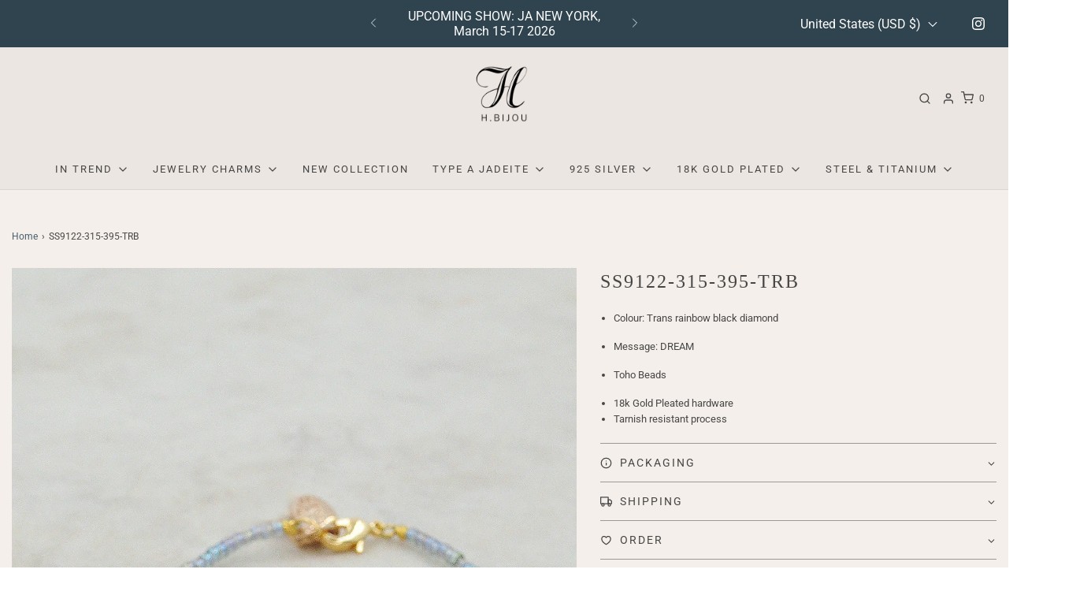

--- FILE ---
content_type: text/css
request_url: https://h-bijou.com/cdn/shop/t/9/assets/theme-product.min.css?v=117786811403726686321744628515
body_size: 168078
content:
/* *****
This is a CSS partial, minified file. It is referenced by the theme by default in theme.liquid.
If you would like to edit this code we recommend swapping to the un-minified version.
For full details and instructions please see our documentation:
https://support.eightthemes.com/hc/en-us/articles/360020366578-Un-minified-CSS-Javascript
***** */
@charset "UTF-8";/*!
 * Bootstrap v4.4.1 (https://getbootstrap.com/)
 * Copyright 2011-2019 The Bootstrap Authors
 * Copyright 2011-2019 Twitter, Inc.
 * Licensed under MIT (https://github.com/twbs/bootstrap/blob/master/LICENSE)
 */:root{--blue:#007bff;--indigo:#6610f2;--purple:#6f42c1;--pink:#e83e8c;--red:#dc3545;--orange:#fd7e14;--yellow:#ffc107;--green:#28a745;--teal:#20c997;--cyan:#17a2b8;--white:#fff;--gray:#6c757d;--gray-dark:#343a40;--primary:#007bff;--secondary:#6c757d;--success:#28a745;--info:#17a2b8;--warning:#ffc107;--danger:#dc3545;--light:#f8f9fa;--dark:#343a40;--breakpoint-xs:0;--breakpoint-sm:576px;--breakpoint-md:768px;--breakpoint-lg:992px;--breakpoint-xl:1200px;--font-family-sans-serif:-apple-system,BlinkMacSystemFont,"Segoe UI",Roboto,"Helvetica Neue",Arial,"Noto Sans",sans-serif,"Apple Color Emoji","Segoe UI Emoji","Segoe UI Symbol","Noto Color Emoji";--font-family-monospace:SFMono-Regular,Menlo,Monaco,Consolas,"Liberation Mono","Courier New",monospace}*,::after,::before{box-sizing:border-box}html{font-family:sans-serif;line-height:1.15;-webkit-text-size-adjust:100%;-webkit-tap-highlight-color:transparent}article,aside,figcaption,figure,footer,header,hgroup,main,nav,section{display:block}body{margin:0;font-family:-apple-system,BlinkMacSystemFont,"Segoe UI",Roboto,"Helvetica Neue",Arial,"Noto Sans",sans-serif,"Apple Color Emoji","Segoe UI Emoji","Segoe UI Symbol","Noto Color Emoji";font-size:1rem;font-weight:400;line-height:1.5;color:#212529;text-align:left;background-color:#fff}[tabindex="-1"]:focus:not(:focus-visible){outline:0!important}hr{box-sizing:content-box;height:0;overflow:visible}h1,h2,h3,h4,h5,h6{margin-top:0;margin-bottom:.5rem}p{margin-top:0;margin-bottom:1rem}abbr[data-original-title],abbr[title]{text-decoration:underline;-webkit-text-decoration:underline dotted;text-decoration:underline dotted;cursor:help;border-bottom:0;-webkit-text-decoration-skip-ink:none;text-decoration-skip-ink:none}address{margin-bottom:1rem;font-style:normal;line-height:inherit}dl,ol,ul{margin-top:0;margin-bottom:1rem}ol ol,ol ul,ul ol,ul ul{margin-bottom:0}dt{font-weight:700}dd{margin-bottom:.5rem;margin-left:0}blockquote{margin:0 0 1rem}b,strong{font-weight:bolder}sub,sup{position:relative;font-size:75%;line-height:0;vertical-align:baseline}sub{bottom:-.25em}sup{top:-.5em}a{color:#007bff;text-decoration:none;background-color:transparent}a:hover{color:#0056b3;text-decoration:underline}a:not([href]){color:inherit;text-decoration:none}a:not([href]):hover{color:inherit;text-decoration:none}code,kbd,pre,samp{font-family:SFMono-Regular,Menlo,Monaco,Consolas,"Liberation Mono","Courier New",monospace;font-size:1em}pre{margin-top:0;margin-bottom:1rem;overflow:auto}figure{margin:0 0 1rem}img{vertical-align:middle;border-style:none}svg{overflow:hidden;vertical-align:middle}table{border-collapse:collapse}caption{padding-top:.75rem;padding-bottom:.75rem;color:#6c757d;text-align:left;caption-side:bottom}th{text-align:inherit}label{display:inline-block;margin-bottom:.5rem}button{border-radius:0}button,input,optgroup,select,textarea{margin:0;font-family:inherit;font-size:inherit;line-height:inherit}button,input{overflow:visible}button,select{text-transform:none}select{word-wrap:normal}[type=button],[type=reset],[type=submit],button{-webkit-appearance:button}[type=button]:not(:disabled),[type=reset]:not(:disabled),[type=submit]:not(:disabled),button:not(:disabled){cursor:pointer}[type=button]::-moz-focus-inner,[type=reset]::-moz-focus-inner,[type=submit]::-moz-focus-inner,button::-moz-focus-inner{padding:0;border-style:none}input[type=checkbox],input[type=radio]{box-sizing:border-box;padding:0}input[type=date],input[type=datetime-local],input[type=month],input[type=time]{-webkit-appearance:listbox}textarea{overflow:auto;resize:vertical}fieldset{min-width:0;padding:0;margin:0;border:0}legend{display:block;width:100%;max-width:100%;padding:0;margin-bottom:.5rem;font-size:1.5rem;line-height:inherit;color:inherit;white-space:normal}progress{vertical-align:baseline}[type=number]::-webkit-inner-spin-button,[type=number]::-webkit-outer-spin-button{height:auto}[type=search]{outline-offset:-2px;-webkit-appearance:none}[type=search]::-webkit-search-decoration{-webkit-appearance:none}::-webkit-file-upload-button{font:inherit;-webkit-appearance:button}output{display:inline-block}summary{display:list-item;cursor:pointer}template{display:none}[hidden]{display:none!important}.h1,.h2,.h3,.h4,.h5,.h6,h1,h2,h3,h4,h5,h6{margin-bottom:.5rem;font-weight:500;line-height:1.2}.h1,h1{font-size:2.5rem}.h2,h2{font-size:2rem}.h3,h3{font-size:1.75rem}.h4,h4{font-size:1.5rem}.h5,h5{font-size:1.25rem}.h6,h6{font-size:1rem}.lead{font-size:1.25rem;font-weight:300}.display-1{font-size:6rem;font-weight:300;line-height:1.2}.display-2{font-size:5.5rem;font-weight:300;line-height:1.2}.display-3{font-size:4.5rem;font-weight:300;line-height:1.2}.display-4{font-size:3.5rem;font-weight:300;line-height:1.2}hr{margin-top:1rem;margin-bottom:1rem;border:0;border-top:1px solid rgba(0,0,0,.1)}.mark,mark{padding:.2em;background-color:#fcf8e3}.list-unstyled{padding-left:0;list-style:none}.list-inline{padding-left:0;list-style:none}.list-inline-item{display:inline-block}.list-inline-item:not(:last-child){margin-right:.5rem}.initialism{font-size:90%;text-transform:uppercase}.blockquote{margin-bottom:1rem;font-size:1.25rem}.blockquote-footer{display:block;font-size:80%;color:#6c757d}.blockquote-footer::before{content:"\2014\00A0"}.img-fluid{max-width:100%;height:auto}.img-thumbnail{padding:.25rem;background-color:#fff;border:1px solid #dee2e6;border-radius:.25rem;max-width:100%;height:auto}.figure{display:inline-block}.figure-img{margin-bottom:.5rem;line-height:1}.figure-caption{font-size:90%;color:#6c757d}code{font-size:87.5%;color:#e83e8c;word-wrap:break-word}a>code{color:inherit}kbd{padding:.2rem .4rem;font-size:87.5%;color:#fff;background-color:#212529;border-radius:.2rem}kbd kbd{padding:0;font-size:100%;font-weight:700}pre{display:block;font-size:87.5%;color:#212529}pre code{font-size:inherit;color:inherit;word-break:normal}.pre-scrollable{max-height:340px;overflow-y:scroll}.container{width:100%;padding-right:15px;padding-left:15px;margin-right:auto;margin-left:auto}@media (min-width:576px){.container{max-width:540px}}@media (min-width:768px){.container{max-width:720px}}@media (min-width:992px){.container{max-width:960px}}@media (min-width:1200px){.container{max-width:1140px}}.container-fluid,.container-lg,.container-md,.container-sm,.container-xl{width:100%;padding-right:15px;padding-left:15px;margin-right:auto;margin-left:auto}@media (min-width:576px){.container,.container-sm{max-width:540px}}@media (min-width:768px){.container,.container-md,.container-sm{max-width:720px}}@media (min-width:992px){.container,.container-lg,.container-md,.container-sm{max-width:960px}}@media (min-width:1200px){.container,.container-lg,.container-md,.container-sm,.container-xl{max-width:1140px}}.row{display:-ms-flexbox;display:flex;-ms-flex-wrap:wrap;flex-wrap:wrap;margin-right:-15px;margin-left:-15px}.no-gutters{margin-right:0;margin-left:0}.no-gutters>.col,.no-gutters>[class*=col-]{padding-right:0;padding-left:0}.col,.col-1,.col-10,.col-11,.col-12,.col-2,.col-3,.col-4,.col-5,.col-6,.col-7,.col-8,.col-9,.col-auto,.col-lg,.col-lg-1,.col-lg-10,.col-lg-11,.col-lg-12,.col-lg-2,.col-lg-3,.col-lg-4,.col-lg-5,.col-lg-6,.col-lg-7,.col-lg-8,.col-lg-9,.col-lg-auto,.col-md,.col-md-1,.col-md-10,.col-md-11,.col-md-12,.col-md-2,.col-md-3,.col-md-4,.col-md-5,.col-md-6,.col-md-7,.col-md-8,.col-md-9,.col-md-auto,.col-sm,.col-sm-1,.col-sm-10,.col-sm-11,.col-sm-12,.col-sm-2,.col-sm-3,.col-sm-4,.col-sm-5,.col-sm-6,.col-sm-7,.col-sm-8,.col-sm-9,.col-sm-auto,.col-xl,.col-xl-1,.col-xl-10,.col-xl-11,.col-xl-12,.col-xl-2,.col-xl-3,.col-xl-4,.col-xl-5,.col-xl-6,.col-xl-7,.col-xl-8,.col-xl-9,.col-xl-auto{position:relative;width:100%;padding-right:15px;padding-left:15px}.col{-ms-flex-preferred-size:0;flex-basis:0;-ms-flex-positive:1;flex-grow:1;max-width:100%}.row-cols-1>*{-ms-flex:0 0 100%;flex:0 0 100%;max-width:100%}.row-cols-2>*{-ms-flex:0 0 50%;flex:0 0 50%;max-width:50%}.row-cols-3>*{-ms-flex:0 0 33.333333%;flex:0 0 33.333333%;max-width:33.333333%}.row-cols-4>*{-ms-flex:0 0 25%;flex:0 0 25%;max-width:25%}.row-cols-5>*{-ms-flex:0 0 20%;flex:0 0 20%;max-width:20%}.row-cols-6>*{-ms-flex:0 0 16.666667%;flex:0 0 16.666667%;max-width:16.666667%}.col-auto{-ms-flex:0 0 auto;flex:0 0 auto;width:auto;max-width:100%}.col-1{-ms-flex:0 0 8.333333%;flex:0 0 8.333333%;max-width:8.333333%}.col-2{-ms-flex:0 0 16.666667%;flex:0 0 16.666667%;max-width:16.666667%}.col-3{-ms-flex:0 0 25%;flex:0 0 25%;max-width:25%}.col-4{-ms-flex:0 0 33.333333%;flex:0 0 33.333333%;max-width:33.333333%}.col-5{-ms-flex:0 0 41.666667%;flex:0 0 41.666667%;max-width:41.666667%}.col-6{-ms-flex:0 0 50%;flex:0 0 50%;max-width:50%}.col-7{-ms-flex:0 0 58.333333%;flex:0 0 58.333333%;max-width:58.333333%}.col-8{-ms-flex:0 0 66.666667%;flex:0 0 66.666667%;max-width:66.666667%}.col-9{-ms-flex:0 0 75%;flex:0 0 75%;max-width:75%}.col-10{-ms-flex:0 0 83.333333%;flex:0 0 83.333333%;max-width:83.333333%}.col-11{-ms-flex:0 0 91.666667%;flex:0 0 91.666667%;max-width:91.666667%}.col-12{-ms-flex:0 0 100%;flex:0 0 100%;max-width:100%}.order-first{-ms-flex-order:-1;order:-1}.order-last{-ms-flex-order:13;order:13}.order-0{-ms-flex-order:0;order:0}.order-1{-ms-flex-order:1;order:1}.order-2{-ms-flex-order:2;order:2}.order-3{-ms-flex-order:3;order:3}.order-4{-ms-flex-order:4;order:4}.order-5{-ms-flex-order:5;order:5}.order-6{-ms-flex-order:6;order:6}.order-7{-ms-flex-order:7;order:7}.order-8{-ms-flex-order:8;order:8}.order-9{-ms-flex-order:9;order:9}.order-10{-ms-flex-order:10;order:10}.order-11{-ms-flex-order:11;order:11}.order-12{-ms-flex-order:12;order:12}.offset-1{margin-left:8.333333%}.offset-2{margin-left:16.666667%}.offset-3{margin-left:25%}.offset-4{margin-left:33.333333%}.offset-5{margin-left:41.666667%}.offset-6{margin-left:50%}.offset-7{margin-left:58.333333%}.offset-8{margin-left:66.666667%}.offset-9{margin-left:75%}.offset-10{margin-left:83.333333%}.offset-11{margin-left:91.666667%}@media (min-width:576px){.col-sm{-ms-flex-preferred-size:0;flex-basis:0;-ms-flex-positive:1;flex-grow:1;max-width:100%}.row-cols-sm-1>*{-ms-flex:0 0 100%;flex:0 0 100%;max-width:100%}.row-cols-sm-2>*{-ms-flex:0 0 50%;flex:0 0 50%;max-width:50%}.row-cols-sm-3>*{-ms-flex:0 0 33.333333%;flex:0 0 33.333333%;max-width:33.333333%}.row-cols-sm-4>*{-ms-flex:0 0 25%;flex:0 0 25%;max-width:25%}.row-cols-sm-5>*{-ms-flex:0 0 20%;flex:0 0 20%;max-width:20%}.row-cols-sm-6>*{-ms-flex:0 0 16.666667%;flex:0 0 16.666667%;max-width:16.666667%}.col-sm-auto{-ms-flex:0 0 auto;flex:0 0 auto;width:auto;max-width:100%}.col-sm-1{-ms-flex:0 0 8.333333%;flex:0 0 8.333333%;max-width:8.333333%}.col-sm-2{-ms-flex:0 0 16.666667%;flex:0 0 16.666667%;max-width:16.666667%}.col-sm-3{-ms-flex:0 0 25%;flex:0 0 25%;max-width:25%}.col-sm-4{-ms-flex:0 0 33.333333%;flex:0 0 33.333333%;max-width:33.333333%}.col-sm-5{-ms-flex:0 0 41.666667%;flex:0 0 41.666667%;max-width:41.666667%}.col-sm-6{-ms-flex:0 0 50%;flex:0 0 50%;max-width:50%}.col-sm-7{-ms-flex:0 0 58.333333%;flex:0 0 58.333333%;max-width:58.333333%}.col-sm-8{-ms-flex:0 0 66.666667%;flex:0 0 66.666667%;max-width:66.666667%}.col-sm-9{-ms-flex:0 0 75%;flex:0 0 75%;max-width:75%}.col-sm-10{-ms-flex:0 0 83.333333%;flex:0 0 83.333333%;max-width:83.333333%}.col-sm-11{-ms-flex:0 0 91.666667%;flex:0 0 91.666667%;max-width:91.666667%}.col-sm-12{-ms-flex:0 0 100%;flex:0 0 100%;max-width:100%}.order-sm-first{-ms-flex-order:-1;order:-1}.order-sm-last{-ms-flex-order:13;order:13}.order-sm-0{-ms-flex-order:0;order:0}.order-sm-1{-ms-flex-order:1;order:1}.order-sm-2{-ms-flex-order:2;order:2}.order-sm-3{-ms-flex-order:3;order:3}.order-sm-4{-ms-flex-order:4;order:4}.order-sm-5{-ms-flex-order:5;order:5}.order-sm-6{-ms-flex-order:6;order:6}.order-sm-7{-ms-flex-order:7;order:7}.order-sm-8{-ms-flex-order:8;order:8}.order-sm-9{-ms-flex-order:9;order:9}.order-sm-10{-ms-flex-order:10;order:10}.order-sm-11{-ms-flex-order:11;order:11}.order-sm-12{-ms-flex-order:12;order:12}.offset-sm-0{margin-left:0}.offset-sm-1{margin-left:8.333333%}.offset-sm-2{margin-left:16.666667%}.offset-sm-3{margin-left:25%}.offset-sm-4{margin-left:33.333333%}.offset-sm-5{margin-left:41.666667%}.offset-sm-6{margin-left:50%}.offset-sm-7{margin-left:58.333333%}.offset-sm-8{margin-left:66.666667%}.offset-sm-9{margin-left:75%}.offset-sm-10{margin-left:83.333333%}.offset-sm-11{margin-left:91.666667%}}@media (min-width:768px){.col-md{-ms-flex-preferred-size:0;flex-basis:0;-ms-flex-positive:1;flex-grow:1;max-width:100%}.row-cols-md-1>*{-ms-flex:0 0 100%;flex:0 0 100%;max-width:100%}.row-cols-md-2>*{-ms-flex:0 0 50%;flex:0 0 50%;max-width:50%}.row-cols-md-3>*{-ms-flex:0 0 33.333333%;flex:0 0 33.333333%;max-width:33.333333%}.row-cols-md-4>*{-ms-flex:0 0 25%;flex:0 0 25%;max-width:25%}.row-cols-md-5>*{-ms-flex:0 0 20%;flex:0 0 20%;max-width:20%}.row-cols-md-6>*{-ms-flex:0 0 16.666667%;flex:0 0 16.666667%;max-width:16.666667%}.col-md-auto{-ms-flex:0 0 auto;flex:0 0 auto;width:auto;max-width:100%}.col-md-1{-ms-flex:0 0 8.333333%;flex:0 0 8.333333%;max-width:8.333333%}.col-md-2{-ms-flex:0 0 16.666667%;flex:0 0 16.666667%;max-width:16.666667%}.col-md-3{-ms-flex:0 0 25%;flex:0 0 25%;max-width:25%}.col-md-4{-ms-flex:0 0 33.333333%;flex:0 0 33.333333%;max-width:33.333333%}.col-md-5{-ms-flex:0 0 41.666667%;flex:0 0 41.666667%;max-width:41.666667%}.col-md-6{-ms-flex:0 0 50%;flex:0 0 50%;max-width:50%}.col-md-7{-ms-flex:0 0 58.333333%;flex:0 0 58.333333%;max-width:58.333333%}.col-md-8{-ms-flex:0 0 66.666667%;flex:0 0 66.666667%;max-width:66.666667%}.col-md-9{-ms-flex:0 0 75%;flex:0 0 75%;max-width:75%}.col-md-10{-ms-flex:0 0 83.333333%;flex:0 0 83.333333%;max-width:83.333333%}.col-md-11{-ms-flex:0 0 91.666667%;flex:0 0 91.666667%;max-width:91.666667%}.col-md-12{-ms-flex:0 0 100%;flex:0 0 100%;max-width:100%}.order-md-first{-ms-flex-order:-1;order:-1}.order-md-last{-ms-flex-order:13;order:13}.order-md-0{-ms-flex-order:0;order:0}.order-md-1{-ms-flex-order:1;order:1}.order-md-2{-ms-flex-order:2;order:2}.order-md-3{-ms-flex-order:3;order:3}.order-md-4{-ms-flex-order:4;order:4}.order-md-5{-ms-flex-order:5;order:5}.order-md-6{-ms-flex-order:6;order:6}.order-md-7{-ms-flex-order:7;order:7}.order-md-8{-ms-flex-order:8;order:8}.order-md-9{-ms-flex-order:9;order:9}.order-md-10{-ms-flex-order:10;order:10}.order-md-11{-ms-flex-order:11;order:11}.order-md-12{-ms-flex-order:12;order:12}.offset-md-0{margin-left:0}.offset-md-1{margin-left:8.333333%}.offset-md-2{margin-left:16.666667%}.offset-md-3{margin-left:25%}.offset-md-4{margin-left:33.333333%}.offset-md-5{margin-left:41.666667%}.offset-md-6{margin-left:50%}.offset-md-7{margin-left:58.333333%}.offset-md-8{margin-left:66.666667%}.offset-md-9{margin-left:75%}.offset-md-10{margin-left:83.333333%}.offset-md-11{margin-left:91.666667%}}@media (min-width:992px){.col-lg{-ms-flex-preferred-size:0;flex-basis:0;-ms-flex-positive:1;flex-grow:1;max-width:100%}.row-cols-lg-1>*{-ms-flex:0 0 100%;flex:0 0 100%;max-width:100%}.row-cols-lg-2>*{-ms-flex:0 0 50%;flex:0 0 50%;max-width:50%}.row-cols-lg-3>*{-ms-flex:0 0 33.333333%;flex:0 0 33.333333%;max-width:33.333333%}.row-cols-lg-4>*{-ms-flex:0 0 25%;flex:0 0 25%;max-width:25%}.row-cols-lg-5>*{-ms-flex:0 0 20%;flex:0 0 20%;max-width:20%}.row-cols-lg-6>*{-ms-flex:0 0 16.666667%;flex:0 0 16.666667%;max-width:16.666667%}.col-lg-auto{-ms-flex:0 0 auto;flex:0 0 auto;width:auto;max-width:100%}.col-lg-1{-ms-flex:0 0 8.333333%;flex:0 0 8.333333%;max-width:8.333333%}.col-lg-2{-ms-flex:0 0 16.666667%;flex:0 0 16.666667%;max-width:16.666667%}.col-lg-3{-ms-flex:0 0 25%;flex:0 0 25%;max-width:25%}.col-lg-4{-ms-flex:0 0 33.333333%;flex:0 0 33.333333%;max-width:33.333333%}.col-lg-5{-ms-flex:0 0 41.666667%;flex:0 0 41.666667%;max-width:41.666667%}.col-lg-6{-ms-flex:0 0 50%;flex:0 0 50%;max-width:50%}.col-lg-7{-ms-flex:0 0 58.333333%;flex:0 0 58.333333%;max-width:58.333333%}.col-lg-8{-ms-flex:0 0 66.666667%;flex:0 0 66.666667%;max-width:66.666667%}.col-lg-9{-ms-flex:0 0 75%;flex:0 0 75%;max-width:75%}.col-lg-10{-ms-flex:0 0 83.333333%;flex:0 0 83.333333%;max-width:83.333333%}.col-lg-11{-ms-flex:0 0 91.666667%;flex:0 0 91.666667%;max-width:91.666667%}.col-lg-12{-ms-flex:0 0 100%;flex:0 0 100%;max-width:100%}.order-lg-first{-ms-flex-order:-1;order:-1}.order-lg-last{-ms-flex-order:13;order:13}.order-lg-0{-ms-flex-order:0;order:0}.order-lg-1{-ms-flex-order:1;order:1}.order-lg-2{-ms-flex-order:2;order:2}.order-lg-3{-ms-flex-order:3;order:3}.order-lg-4{-ms-flex-order:4;order:4}.order-lg-5{-ms-flex-order:5;order:5}.order-lg-6{-ms-flex-order:6;order:6}.order-lg-7{-ms-flex-order:7;order:7}.order-lg-8{-ms-flex-order:8;order:8}.order-lg-9{-ms-flex-order:9;order:9}.order-lg-10{-ms-flex-order:10;order:10}.order-lg-11{-ms-flex-order:11;order:11}.order-lg-12{-ms-flex-order:12;order:12}.offset-lg-0{margin-left:0}.offset-lg-1{margin-left:8.333333%}.offset-lg-2{margin-left:16.666667%}.offset-lg-3{margin-left:25%}.offset-lg-4{margin-left:33.333333%}.offset-lg-5{margin-left:41.666667%}.offset-lg-6{margin-left:50%}.offset-lg-7{margin-left:58.333333%}.offset-lg-8{margin-left:66.666667%}.offset-lg-9{margin-left:75%}.offset-lg-10{margin-left:83.333333%}.offset-lg-11{margin-left:91.666667%}}@media (min-width:1200px){.col-xl{-ms-flex-preferred-size:0;flex-basis:0;-ms-flex-positive:1;flex-grow:1;max-width:100%}.row-cols-xl-1>*{-ms-flex:0 0 100%;flex:0 0 100%;max-width:100%}.row-cols-xl-2>*{-ms-flex:0 0 50%;flex:0 0 50%;max-width:50%}.row-cols-xl-3>*{-ms-flex:0 0 33.333333%;flex:0 0 33.333333%;max-width:33.333333%}.row-cols-xl-4>*{-ms-flex:0 0 25%;flex:0 0 25%;max-width:25%}.row-cols-xl-5>*{-ms-flex:0 0 20%;flex:0 0 20%;max-width:20%}.row-cols-xl-6>*{-ms-flex:0 0 16.666667%;flex:0 0 16.666667%;max-width:16.666667%}.col-xl-auto{-ms-flex:0 0 auto;flex:0 0 auto;width:auto;max-width:100%}.col-xl-1{-ms-flex:0 0 8.333333%;flex:0 0 8.333333%;max-width:8.333333%}.col-xl-2{-ms-flex:0 0 16.666667%;flex:0 0 16.666667%;max-width:16.666667%}.col-xl-3{-ms-flex:0 0 25%;flex:0 0 25%;max-width:25%}.col-xl-4{-ms-flex:0 0 33.333333%;flex:0 0 33.333333%;max-width:33.333333%}.col-xl-5{-ms-flex:0 0 41.666667%;flex:0 0 41.666667%;max-width:41.666667%}.col-xl-6{-ms-flex:0 0 50%;flex:0 0 50%;max-width:50%}.col-xl-7{-ms-flex:0 0 58.333333%;flex:0 0 58.333333%;max-width:58.333333%}.col-xl-8{-ms-flex:0 0 66.666667%;flex:0 0 66.666667%;max-width:66.666667%}.col-xl-9{-ms-flex:0 0 75%;flex:0 0 75%;max-width:75%}.col-xl-10{-ms-flex:0 0 83.333333%;flex:0 0 83.333333%;max-width:83.333333%}.col-xl-11{-ms-flex:0 0 91.666667%;flex:0 0 91.666667%;max-width:91.666667%}.col-xl-12{-ms-flex:0 0 100%;flex:0 0 100%;max-width:100%}.order-xl-first{-ms-flex-order:-1;order:-1}.order-xl-last{-ms-flex-order:13;order:13}.order-xl-0{-ms-flex-order:0;order:0}.order-xl-1{-ms-flex-order:1;order:1}.order-xl-2{-ms-flex-order:2;order:2}.order-xl-3{-ms-flex-order:3;order:3}.order-xl-4{-ms-flex-order:4;order:4}.order-xl-5{-ms-flex-order:5;order:5}.order-xl-6{-ms-flex-order:6;order:6}.order-xl-7{-ms-flex-order:7;order:7}.order-xl-8{-ms-flex-order:8;order:8}.order-xl-9{-ms-flex-order:9;order:9}.order-xl-10{-ms-flex-order:10;order:10}.order-xl-11{-ms-flex-order:11;order:11}.order-xl-12{-ms-flex-order:12;order:12}.offset-xl-0{margin-left:0}.offset-xl-1{margin-left:8.333333%}.offset-xl-2{margin-left:16.666667%}.offset-xl-3{margin-left:25%}.offset-xl-4{margin-left:33.333333%}.offset-xl-5{margin-left:41.666667%}.offset-xl-6{margin-left:50%}.offset-xl-7{margin-left:58.333333%}.offset-xl-8{margin-left:66.666667%}.offset-xl-9{margin-left:75%}.offset-xl-10{margin-left:83.333333%}.offset-xl-11{margin-left:91.666667%}}.table{width:100%;margin-bottom:1rem;color:#212529}.table td,.table th{padding:.75rem;vertical-align:top;border-top:1px solid #dee2e6}.table thead th{vertical-align:bottom;border-bottom:2px solid #dee2e6}.table tbody+tbody{border-top:2px solid #dee2e6}.table-sm td,.table-sm th{padding:.3rem}.table-bordered{border:1px solid #dee2e6}.table-bordered td,.table-bordered th{border:1px solid #dee2e6}.table-bordered thead td,.table-bordered thead th{border-bottom-width:2px}.table-borderless tbody+tbody,.table-borderless td,.table-borderless th,.table-borderless thead th{border:0}.table-striped tbody tr:nth-of-type(odd){background-color:rgba(0,0,0,.05)}.table-hover tbody tr:hover{color:#212529;background-color:rgba(0,0,0,.075)}.table-primary,.table-primary>td,.table-primary>th{background-color:#b8daff}.table-primary tbody+tbody,.table-primary td,.table-primary th,.table-primary thead th{border-color:#7abaff}.table-hover .table-primary:hover{background-color:#9fcdff}.table-hover .table-primary:hover>td,.table-hover .table-primary:hover>th{background-color:#9fcdff}.table-secondary,.table-secondary>td,.table-secondary>th{background-color:#d6d8db}.table-secondary tbody+tbody,.table-secondary td,.table-secondary th,.table-secondary thead th{border-color:#b3b7bb}.table-hover .table-secondary:hover{background-color:#c8cbcf}.table-hover .table-secondary:hover>td,.table-hover .table-secondary:hover>th{background-color:#c8cbcf}.table-success,.table-success>td,.table-success>th{background-color:#c3e6cb}.table-success tbody+tbody,.table-success td,.table-success th,.table-success thead th{border-color:#8fd19e}.table-hover .table-success:hover{background-color:#b1dfbb}.table-hover .table-success:hover>td,.table-hover .table-success:hover>th{background-color:#b1dfbb}.table-info,.table-info>td,.table-info>th{background-color:#bee5eb}.table-info tbody+tbody,.table-info td,.table-info th,.table-info thead th{border-color:#86cfda}.table-hover .table-info:hover{background-color:#abdde5}.table-hover .table-info:hover>td,.table-hover .table-info:hover>th{background-color:#abdde5}.table-warning,.table-warning>td,.table-warning>th{background-color:#ffeeba}.table-warning tbody+tbody,.table-warning td,.table-warning th,.table-warning thead th{border-color:#ffdf7e}.table-hover .table-warning:hover{background-color:#ffe8a1}.table-hover .table-warning:hover>td,.table-hover .table-warning:hover>th{background-color:#ffe8a1}.table-danger,.table-danger>td,.table-danger>th{background-color:#f5c6cb}.table-danger tbody+tbody,.table-danger td,.table-danger th,.table-danger thead th{border-color:#ed969e}.table-hover .table-danger:hover{background-color:#f1b0b7}.table-hover .table-danger:hover>td,.table-hover .table-danger:hover>th{background-color:#f1b0b7}.table-light,.table-light>td,.table-light>th{background-color:#fdfdfe}.table-light tbody+tbody,.table-light td,.table-light th,.table-light thead th{border-color:#fbfcfc}.table-hover .table-light:hover{background-color:#ececf6}.table-hover .table-light:hover>td,.table-hover .table-light:hover>th{background-color:#ececf6}.table-dark,.table-dark>td,.table-dark>th{background-color:#c6c8ca}.table-dark tbody+tbody,.table-dark td,.table-dark th,.table-dark thead th{border-color:#95999c}.table-hover .table-dark:hover{background-color:#b9bbbe}.table-hover .table-dark:hover>td,.table-hover .table-dark:hover>th{background-color:#b9bbbe}.table-active,.table-active>td,.table-active>th{background-color:rgba(0,0,0,.075)}.table-hover .table-active:hover{background-color:rgba(0,0,0,.075)}.table-hover .table-active:hover>td,.table-hover .table-active:hover>th{background-color:rgba(0,0,0,.075)}.table .thead-dark th{color:#fff;background-color:#343a40;border-color:#454d55}.table .thead-light th{color:#495057;background-color:#e9ecef;border-color:#dee2e6}.table-dark{color:#fff;background-color:#343a40}.table-dark td,.table-dark th,.table-dark thead th{border-color:#454d55}.table-dark.table-bordered{border:0}.table-dark.table-striped tbody tr:nth-of-type(odd){background-color:rgba(255,255,255,.05)}.table-dark.table-hover tbody tr:hover{color:#fff;background-color:rgba(255,255,255,.075)}@media (max-width:575.98px){.table-responsive-sm{display:block;width:100%;overflow-x:auto;-webkit-overflow-scrolling:touch}.table-responsive-sm>.table-bordered{border:0}}@media (max-width:767.98px){.table-responsive-md{display:block;width:100%;overflow-x:auto;-webkit-overflow-scrolling:touch}.table-responsive-md>.table-bordered{border:0}}@media (max-width:991.98px){.table-responsive-lg{display:block;width:100%;overflow-x:auto;-webkit-overflow-scrolling:touch}.table-responsive-lg>.table-bordered{border:0}}@media (max-width:1199.98px){.table-responsive-xl{display:block;width:100%;overflow-x:auto;-webkit-overflow-scrolling:touch}.table-responsive-xl>.table-bordered{border:0}}.table-responsive{display:block;width:100%;overflow-x:auto;-webkit-overflow-scrolling:touch}.table-responsive>.table-bordered{border:0}.form-control{display:block;width:100%;height:calc(1.5em + .75rem + 2px);padding:.375rem .75rem;font-size:1rem;font-weight:400;line-height:1.5;color:#495057;background-color:#fff;background-clip:padding-box;border:1px solid #ced4da;border-radius:.25rem;transition:border-color .15s ease-in-out,box-shadow .15s ease-in-out}@media (prefers-reduced-motion:reduce){.form-control{transition:none}}.form-control::-ms-expand{background-color:transparent;border:0}.form-control:-moz-focusring{color:transparent;text-shadow:0 0 0 #495057}.form-control::-webkit-input-placeholder{color:#6c757d;opacity:1}.form-control::-moz-placeholder{color:#6c757d;opacity:1}.form-control:-ms-input-placeholder{color:#6c757d;opacity:1}.form-control::-ms-input-placeholder{color:#6c757d;opacity:1}.form-control::placeholder{color:#6c757d;opacity:1}.form-control:disabled,.form-control[readonly]{background-color:#e9ecef;opacity:1}select.form-control:focus::-ms-value{color:#495057;background-color:#fff}.form-control-file,.form-control-range{display:block;width:100%}.col-form-label{padding-top:calc(.375rem + 1px);padding-bottom:calc(.375rem + 1px);margin-bottom:0;font-size:inherit;line-height:1.5}.col-form-label-lg{padding-top:calc(.5rem + 1px);padding-bottom:calc(.5rem + 1px);font-size:1.25rem;line-height:1.5}.col-form-label-sm{padding-top:calc(.25rem + 1px);padding-bottom:calc(.25rem + 1px);font-size:.875rem;line-height:1.5}.form-control-plaintext{display:block;width:100%;padding:.375rem 0;margin-bottom:0;font-size:1rem;line-height:1.5;color:#212529;background-color:transparent;border:solid transparent;border-width:1px 0}.form-control-plaintext.form-control-lg,.form-control-plaintext.form-control-sm{padding-right:0;padding-left:0}.form-control-sm{height:calc(1.5em + .5rem + 2px);padding:.25rem .5rem;font-size:.875rem;line-height:1.5;border-radius:.2rem}.form-control-lg{height:calc(1.5em + 1rem + 2px);padding:.5rem 1rem;font-size:1.25rem;line-height:1.5;border-radius:.3rem}select.form-control[multiple],select.form-control[size]{height:auto}textarea.form-control{height:auto}.form-group{margin-bottom:1rem}.form-text{display:block;margin-top:.25rem}.form-row{display:-ms-flexbox;display:flex;-ms-flex-wrap:wrap;flex-wrap:wrap;margin-right:-5px;margin-left:-5px}.form-row>.col,.form-row>[class*=col-]{padding-right:5px;padding-left:5px}.form-check{position:relative;display:block;padding-left:1.25rem}.form-check-input{position:absolute;margin-top:.3rem;margin-left:-1.25rem}.form-check-input:disabled~.form-check-label,.form-check-input[disabled]~.form-check-label{color:#6c757d}.form-check-label{margin-bottom:0}.form-check-inline{display:-ms-inline-flexbox;display:inline-flex;-ms-flex-align:center;align-items:center;padding-left:0;margin-right:.75rem}.form-check-inline .form-check-input{position:static;margin-top:0;margin-right:.3125rem;margin-left:0}.valid-feedback{display:none;width:100%;margin-top:.25rem;font-size:80%;color:#28a745}.valid-tooltip{position:absolute;top:100%;z-index:5;display:none;max-width:100%;padding:.25rem .5rem;margin-top:.1rem;font-size:.875rem;line-height:1.5;color:#fff;background-color:rgba(40,167,69,.9);border-radius:.25rem}.is-valid~.valid-feedback,.is-valid~.valid-tooltip,.was-validated :valid~.valid-feedback,.was-validated :valid~.valid-tooltip{display:block}.form-control.is-valid,.was-validated .form-control:valid{border-color:#28a745;padding-right:calc(1.5em + .75rem);background-image:url("data:image/svg+xml,%3csvg xmlns='http://www.w3.org/2000/svg' width='8' height='8' viewBox='0 0 8 8'%3e%3cpath fill='%2328a745' d='M2.3 6.73L.6 4.53c-.4-1.04.46-1.4 1.1-.8l1.1 1.4 3.4-3.8c.6-.63 1.6-.27 1.2.7l-4 4.6c-.43.5-.8.4-1.1.1z'/%3e%3c/svg%3e");background-repeat:no-repeat;background-position:right calc(.375em + .1875rem) center;background-size:calc(.75em + .375rem) calc(.75em + .375rem)}.form-control.is-valid:focus,.was-validated .form-control:valid:focus{border-color:#28a745;box-shadow:0 0 0 .2rem rgba(40,167,69,.25)}.was-validated textarea.form-control:valid,textarea.form-control.is-valid{padding-right:calc(1.5em + .75rem);background-position:top calc(.375em + .1875rem) right calc(.375em + .1875rem)}.custom-select.is-valid,.was-validated .custom-select:valid{border-color:#28a745;padding-right:calc(.75em + 2.3125rem);background:url("data:image/svg+xml,%3csvg xmlns='http://www.w3.org/2000/svg' width='4' height='5' viewBox='0 0 4 5'%3e%3cpath fill='%23343a40' d='M2 0L0 2h4zm0 5L0 3h4z'/%3e%3c/svg%3e") no-repeat right .75rem center/8px 10px,url("data:image/svg+xml,%3csvg xmlns='http://www.w3.org/2000/svg' width='8' height='8' viewBox='0 0 8 8'%3e%3cpath fill='%2328a745' d='M2.3 6.73L.6 4.53c-.4-1.04.46-1.4 1.1-.8l1.1 1.4 3.4-3.8c.6-.63 1.6-.27 1.2.7l-4 4.6c-.43.5-.8.4-1.1.1z'/%3e%3c/svg%3e") #fff no-repeat center right 1.75rem/calc(.75em + .375rem) calc(.75em + .375rem)}.custom-select.is-valid:focus,.was-validated .custom-select:valid:focus{border-color:#28a745;box-shadow:0 0 0 .2rem rgba(40,167,69,.25)}.form-check-input.is-valid~.form-check-label,.was-validated .form-check-input:valid~.form-check-label{color:#28a745}.form-check-input.is-valid~.valid-feedback,.form-check-input.is-valid~.valid-tooltip,.was-validated .form-check-input:valid~.valid-feedback,.was-validated .form-check-input:valid~.valid-tooltip{display:block}.custom-control-input.is-valid~.custom-control-label,.was-validated .custom-control-input:valid~.custom-control-label{color:#28a745}.custom-control-input.is-valid~.custom-control-label::before,.was-validated .custom-control-input:valid~.custom-control-label::before{border-color:#28a745}.custom-control-input.is-valid:checked~.custom-control-label::before,.was-validated .custom-control-input:valid:checked~.custom-control-label::before{border-color:#34ce57;background-color:#34ce57}.custom-control-input.is-valid:focus~.custom-control-label::before,.was-validated .custom-control-input:valid:focus~.custom-control-label::before{box-shadow:0 0 0 .2rem rgba(40,167,69,.25)}.custom-control-input.is-valid:focus:not(:checked)~.custom-control-label::before,.was-validated .custom-control-input:valid:focus:not(:checked)~.custom-control-label::before{border-color:#28a745}.custom-file-input.is-valid~.custom-file-label,.was-validated .custom-file-input:valid~.custom-file-label{border-color:#28a745}.custom-file-input.is-valid:focus~.custom-file-label,.was-validated .custom-file-input:valid:focus~.custom-file-label{border-color:#28a745;box-shadow:0 0 0 .2rem rgba(40,167,69,.25)}.invalid-feedback{display:none;width:100%;margin-top:.25rem;font-size:80%;color:#dc3545}.invalid-tooltip{position:absolute;top:100%;z-index:5;display:none;max-width:100%;padding:.25rem .5rem;margin-top:.1rem;font-size:.875rem;line-height:1.5;color:#fff;background-color:rgba(220,53,69,.9);border-radius:.25rem}.is-invalid~.invalid-feedback,.is-invalid~.invalid-tooltip,.was-validated :invalid~.invalid-feedback,.was-validated :invalid~.invalid-tooltip{display:block}.form-control.is-invalid,.was-validated .form-control:invalid{border-color:#dc3545;padding-right:calc(1.5em + .75rem);background-image:url("data:image/svg+xml,%3csvg xmlns='http://www.w3.org/2000/svg' width='12' height='12' fill='none' stroke='%23dc3545' viewBox='0 0 12 12'%3e%3ccircle cx='6' cy='6' r='4.5'/%3e%3cpath stroke-linejoin='round' d='M5.8 3.6h.4L6 6.5z'/%3e%3ccircle cx='6' cy='8.2' r='.6' fill='%23dc3545' stroke='none'/%3e%3c/svg%3e");background-repeat:no-repeat;background-position:right calc(.375em + .1875rem) center;background-size:calc(.75em + .375rem) calc(.75em + .375rem)}.form-control.is-invalid:focus,.was-validated .form-control:invalid:focus{border-color:#dc3545;box-shadow:0 0 0 .2rem rgba(220,53,69,.25)}.was-validated textarea.form-control:invalid,textarea.form-control.is-invalid{padding-right:calc(1.5em + .75rem);background-position:top calc(.375em + .1875rem) right calc(.375em + .1875rem)}.custom-select.is-invalid,.was-validated .custom-select:invalid{border-color:#dc3545;padding-right:calc(.75em + 2.3125rem);background:url("data:image/svg+xml,%3csvg xmlns='http://www.w3.org/2000/svg' width='4' height='5' viewBox='0 0 4 5'%3e%3cpath fill='%23343a40' d='M2 0L0 2h4zm0 5L0 3h4z'/%3e%3c/svg%3e") no-repeat right .75rem center/8px 10px,url("data:image/svg+xml,%3csvg xmlns='http://www.w3.org/2000/svg' width='12' height='12' fill='none' stroke='%23dc3545' viewBox='0 0 12 12'%3e%3ccircle cx='6' cy='6' r='4.5'/%3e%3cpath stroke-linejoin='round' d='M5.8 3.6h.4L6 6.5z'/%3e%3ccircle cx='6' cy='8.2' r='.6' fill='%23dc3545' stroke='none'/%3e%3c/svg%3e") #fff no-repeat center right 1.75rem/calc(.75em + .375rem) calc(.75em + .375rem)}.custom-select.is-invalid:focus,.was-validated .custom-select:invalid:focus{border-color:#dc3545;box-shadow:0 0 0 .2rem rgba(220,53,69,.25)}.form-check-input.is-invalid~.form-check-label,.was-validated .form-check-input:invalid~.form-check-label{color:#dc3545}.form-check-input.is-invalid~.invalid-feedback,.form-check-input.is-invalid~.invalid-tooltip,.was-validated .form-check-input:invalid~.invalid-feedback,.was-validated .form-check-input:invalid~.invalid-tooltip{display:block}.custom-control-input.is-invalid~.custom-control-label,.was-validated .custom-control-input:invalid~.custom-control-label{color:#dc3545}.custom-control-input.is-invalid~.custom-control-label::before,.was-validated .custom-control-input:invalid~.custom-control-label::before{border-color:#dc3545}.custom-control-input.is-invalid:checked~.custom-control-label::before,.was-validated .custom-control-input:invalid:checked~.custom-control-label::before{border-color:#e4606d;background-color:#e4606d}.custom-control-input.is-invalid:focus~.custom-control-label::before,.was-validated .custom-control-input:invalid:focus~.custom-control-label::before{box-shadow:0 0 0 .2rem rgba(220,53,69,.25)}.custom-control-input.is-invalid:focus:not(:checked)~.custom-control-label::before,.was-validated .custom-control-input:invalid:focus:not(:checked)~.custom-control-label::before{border-color:#dc3545}.custom-file-input.is-invalid~.custom-file-label,.was-validated .custom-file-input:invalid~.custom-file-label{border-color:#dc3545}.custom-file-input.is-invalid:focus~.custom-file-label,.was-validated .custom-file-input:invalid:focus~.custom-file-label{border-color:#dc3545;box-shadow:0 0 0 .2rem rgba(220,53,69,.25)}.form-inline{display:-ms-flexbox;display:flex;-ms-flex-flow:row wrap;flex-flow:row wrap;-ms-flex-align:center;align-items:center}.form-inline .form-check{width:100%}@media (min-width:576px){.form-inline label{display:-ms-flexbox;display:flex;-ms-flex-align:center;align-items:center;-ms-flex-pack:center;justify-content:center;margin-bottom:0}.form-inline .form-group{display:-ms-flexbox;display:flex;-ms-flex:0 0 auto;flex:0 0 auto;-ms-flex-flow:row wrap;flex-flow:row wrap;-ms-flex-align:center;align-items:center;margin-bottom:0}.form-inline .form-control{display:inline-block;width:auto;vertical-align:middle}.form-inline .form-control-plaintext{display:inline-block}.form-inline .custom-select,.form-inline .input-group{width:auto}.form-inline .form-check{display:-ms-flexbox;display:flex;-ms-flex-align:center;align-items:center;-ms-flex-pack:center;justify-content:center;width:auto;padding-left:0}.form-inline .form-check-input{position:relative;-ms-flex-negative:0;flex-shrink:0;margin-top:0;margin-right:.25rem;margin-left:0}.form-inline .custom-control{-ms-flex-align:center;align-items:center;-ms-flex-pack:center;justify-content:center}.form-inline .custom-control-label{margin-bottom:0}}.btn{display:inline-block;font-weight:400;color:#212529;text-align:center;vertical-align:middle;cursor:pointer;-webkit-user-select:none;-moz-user-select:none;-ms-user-select:none;user-select:none;background-color:transparent;border:1px solid transparent;padding:.375rem .75rem;font-size:1rem;line-height:1.5;border-radius:.25rem;transition:color .15s ease-in-out,background-color .15s ease-in-out,border-color .15s ease-in-out,box-shadow .15s ease-in-out}@media (prefers-reduced-motion:reduce){.btn{transition:none}}.btn:hover{color:#212529;text-decoration:none}.btn.disabled,.btn:disabled{opacity:.65}a.btn.disabled,fieldset:disabled a.btn{pointer-events:none}.btn-primary{color:#fff;background-color:#007bff;border-color:#007bff}.btn-primary:hover{color:#fff;background-color:#0069d9;border-color:#0062cc}.btn-primary.disabled,.btn-primary:disabled{color:#fff;background-color:#007bff;border-color:#007bff}.btn-primary:not(:disabled):not(.disabled).active,.btn-primary:not(:disabled):not(.disabled):active,.show>.btn-primary.dropdown-toggle{color:#fff;background-color:#0062cc;border-color:#005cbf}.btn-primary:not(:disabled):not(.disabled).active:focus,.btn-primary:not(:disabled):not(.disabled):active:focus,.show>.btn-primary.dropdown-toggle:focus{box-shadow:0 0 0 .2rem rgba(38,143,255,.5)}.btn-secondary{color:#fff;background-color:#6c757d;border-color:#6c757d}.btn-secondary:hover{color:#fff;background-color:#5a6268;border-color:#545b62}.btn-secondary.focus,.btn-secondary:focus{color:#fff;background-color:#5a6268;border-color:#545b62;box-shadow:0 0 0 .2rem rgba(130,138,145,.5)}.btn-secondary.disabled,.btn-secondary:disabled{color:#fff;background-color:#6c757d;border-color:#6c757d}.btn-secondary:not(:disabled):not(.disabled).active,.btn-secondary:not(:disabled):not(.disabled):active,.show>.btn-secondary.dropdown-toggle{color:#fff;background-color:#545b62;border-color:#4e555b}.btn-secondary:not(:disabled):not(.disabled).active:focus,.btn-secondary:not(:disabled):not(.disabled):active:focus,.show>.btn-secondary.dropdown-toggle:focus{box-shadow:0 0 0 .2rem rgba(130,138,145,.5)}.btn-success{color:#fff;background-color:#28a745;border-color:#28a745}.btn-success:hover{color:#fff;background-color:#218838;border-color:#1e7e34}.btn-success.focus,.btn-success:focus{color:#fff;background-color:#218838;border-color:#1e7e34;box-shadow:0 0 0 .2rem rgba(72,180,97,.5)}.btn-success.disabled,.btn-success:disabled{color:#fff;background-color:#28a745;border-color:#28a745}.btn-success:not(:disabled):not(.disabled).active,.btn-success:not(:disabled):not(.disabled):active,.show>.btn-success.dropdown-toggle{color:#fff;background-color:#1e7e34;border-color:#1c7430}.btn-success:not(:disabled):not(.disabled).active:focus,.btn-success:not(:disabled):not(.disabled):active:focus,.show>.btn-success.dropdown-toggle:focus{box-shadow:0 0 0 .2rem rgba(72,180,97,.5)}.btn-info{color:#fff;background-color:#17a2b8;border-color:#17a2b8}.btn-info:hover{color:#fff;background-color:#138496;border-color:#117a8b}.btn-info.focus,.btn-info:focus{color:#fff;background-color:#138496;border-color:#117a8b;box-shadow:0 0 0 .2rem rgba(58,176,195,.5)}.btn-info.disabled,.btn-info:disabled{color:#fff;background-color:#17a2b8;border-color:#17a2b8}.btn-info:not(:disabled):not(.disabled).active,.btn-info:not(:disabled):not(.disabled):active,.show>.btn-info.dropdown-toggle{color:#fff;background-color:#117a8b;border-color:#10707f}.btn-info:not(:disabled):not(.disabled).active:focus,.btn-info:not(:disabled):not(.disabled):active:focus,.show>.btn-info.dropdown-toggle:focus{box-shadow:0 0 0 .2rem rgba(58,176,195,.5)}.btn-warning{color:#212529;background-color:#ffc107;border-color:#ffc107}.btn-warning:hover{color:#212529;background-color:#e0a800;border-color:#d39e00}.btn-warning.focus,.btn-warning:focus{color:#212529;background-color:#e0a800;border-color:#d39e00;box-shadow:0 0 0 .2rem rgba(222,170,12,.5)}.btn-warning.disabled,.btn-warning:disabled{color:#212529;background-color:#ffc107;border-color:#ffc107}.btn-warning:not(:disabled):not(.disabled).active,.btn-warning:not(:disabled):not(.disabled):active,.show>.btn-warning.dropdown-toggle{color:#212529;background-color:#d39e00;border-color:#c69500}.btn-warning:not(:disabled):not(.disabled).active:focus,.btn-warning:not(:disabled):not(.disabled):active:focus,.show>.btn-warning.dropdown-toggle:focus{box-shadow:0 0 0 .2rem rgba(222,170,12,.5)}.btn-danger{color:#fff;background-color:#dc3545;border-color:#dc3545}.btn-danger:hover{color:#fff;background-color:#c82333;border-color:#bd2130}.btn-danger.disabled,.btn-danger:disabled{color:#fff;background-color:#dc3545;border-color:#dc3545}.btn-danger:not(:disabled):not(.disabled).active,.btn-danger:not(:disabled):not(.disabled):active,.show>.btn-danger.dropdown-toggle{color:#fff;background-color:#bd2130;border-color:#b21f2d}.btn-danger:not(:disabled):not(.disabled).active:focus,.btn-danger:not(:disabled):not(.disabled):active:focus,.show>.btn-danger.dropdown-toggle:focus{box-shadow:0 0 0 .2rem rgba(225,83,97,.5)}.btn-light{color:#212529;background-color:#f8f9fa;border-color:#f8f9fa}.btn-light:hover{color:#212529;background-color:#e2e6ea;border-color:#dae0e5}.btn-light.focus,.btn-light:focus{color:#212529;background-color:#e2e6ea;border-color:#dae0e5;box-shadow:0 0 0 .2rem rgba(216,217,219,.5)}.btn-light.disabled,.btn-light:disabled{color:#212529;background-color:#f8f9fa;border-color:#f8f9fa}.btn-light:not(:disabled):not(.disabled).active,.btn-light:not(:disabled):not(.disabled):active,.show>.btn-light.dropdown-toggle{color:#212529;background-color:#dae0e5;border-color:#d3d9df}.btn-light:not(:disabled):not(.disabled).active:focus,.btn-light:not(:disabled):not(.disabled):active:focus,.show>.btn-light.dropdown-toggle:focus{box-shadow:0 0 0 .2rem rgba(216,217,219,.5)}.btn-dark{color:#fff;background-color:#343a40;border-color:#343a40}.btn-dark:hover{color:#fff;background-color:#23272b;border-color:#1d2124}.btn-dark.focus,.btn-dark:focus{color:#fff;background-color:#23272b;border-color:#1d2124;box-shadow:0 0 0 .2rem rgba(82,88,93,.5)}.btn-dark.disabled,.btn-dark:disabled{color:#fff;background-color:#343a40;border-color:#343a40}.btn-dark:not(:disabled):not(.disabled).active,.btn-dark:not(:disabled):not(.disabled):active,.show>.btn-dark.dropdown-toggle{color:#fff;background-color:#1d2124;border-color:#171a1d}.btn-dark:not(:disabled):not(.disabled).active:focus,.btn-dark:not(:disabled):not(.disabled):active:focus,.show>.btn-dark.dropdown-toggle:focus{box-shadow:0 0 0 .2rem rgba(82,88,93,.5)}.btn-outline-primary{color:#007bff;border-color:#007bff}.btn-outline-primary:hover{color:#fff;background-color:#007bff;border-color:#007bff}.btn-outline-primary.focus,.btn-outline-primary:focus{box-shadow:0 0 0 .2rem rgba(0,123,255,.5)}.btn-outline-primary.disabled,.btn-outline-primary:disabled{color:#007bff;background-color:transparent}.btn-outline-primary:not(:disabled):not(.disabled).active,.btn-outline-primary:not(:disabled):not(.disabled):active,.show>.btn-outline-primary.dropdown-toggle{color:#fff;background-color:#007bff;border-color:#007bff}.btn-outline-primary:not(:disabled):not(.disabled).active:focus,.btn-outline-primary:not(:disabled):not(.disabled):active:focus,.show>.btn-outline-primary.dropdown-toggle:focus{box-shadow:0 0 0 .2rem rgba(0,123,255,.5)}.btn-outline-secondary{color:#6c757d;border-color:#6c757d}.btn-outline-secondary:hover{color:#fff;background-color:#6c757d;border-color:#6c757d}.btn-outline-secondary.focus,.btn-outline-secondary:focus{box-shadow:0 0 0 .2rem rgba(108,117,125,.5)}.btn-outline-secondary.disabled,.btn-outline-secondary:disabled{color:#6c757d;background-color:transparent}.btn-outline-secondary:not(:disabled):not(.disabled).active,.btn-outline-secondary:not(:disabled):not(.disabled):active,.show>.btn-outline-secondary.dropdown-toggle{color:#fff;background-color:#6c757d;border-color:#6c757d}.btn-outline-secondary:not(:disabled):not(.disabled).active:focus,.btn-outline-secondary:not(:disabled):not(.disabled):active:focus,.show>.btn-outline-secondary.dropdown-toggle:focus{box-shadow:0 0 0 .2rem rgba(108,117,125,.5)}.btn-outline-success{color:#28a745;border-color:#28a745}.btn-outline-success:hover{color:#fff;background-color:#28a745;border-color:#28a745}.btn-outline-success.focus,.btn-outline-success:focus{box-shadow:0 0 0 .2rem rgba(40,167,69,.5)}.btn-outline-success.disabled,.btn-outline-success:disabled{color:#28a745;background-color:transparent}.btn-outline-success:not(:disabled):not(.disabled).active,.btn-outline-success:not(:disabled):not(.disabled):active,.show>.btn-outline-success.dropdown-toggle{color:#fff;background-color:#28a745;border-color:#28a745}.btn-outline-success:not(:disabled):not(.disabled).active:focus,.btn-outline-success:not(:disabled):not(.disabled):active:focus,.show>.btn-outline-success.dropdown-toggle:focus{box-shadow:0 0 0 .2rem rgba(40,167,69,.5)}.btn-outline-info{color:#17a2b8;border-color:#17a2b8}.btn-outline-info:hover{color:#fff;background-color:#17a2b8;border-color:#17a2b8}.btn-outline-info.focus,.btn-outline-info:focus{box-shadow:0 0 0 .2rem rgba(23,162,184,.5)}.btn-outline-info.disabled,.btn-outline-info:disabled{color:#17a2b8;background-color:transparent}.btn-outline-info:not(:disabled):not(.disabled).active,.btn-outline-info:not(:disabled):not(.disabled):active,.show>.btn-outline-info.dropdown-toggle{color:#fff;background-color:#17a2b8;border-color:#17a2b8}.btn-outline-info:not(:disabled):not(.disabled).active:focus,.btn-outline-info:not(:disabled):not(.disabled):active:focus,.show>.btn-outline-info.dropdown-toggle:focus{box-shadow:0 0 0 .2rem rgba(23,162,184,.5)}.btn-outline-warning{color:#ffc107;border-color:#ffc107}.btn-outline-warning:hover{color:#212529;background-color:#ffc107;border-color:#ffc107}.btn-outline-warning.focus,.btn-outline-warning:focus{box-shadow:0 0 0 .2rem rgba(255,193,7,.5)}.btn-outline-warning.disabled,.btn-outline-warning:disabled{color:#ffc107;background-color:transparent}.btn-outline-warning:not(:disabled):not(.disabled).active,.btn-outline-warning:not(:disabled):not(.disabled):active,.show>.btn-outline-warning.dropdown-toggle{color:#212529;background-color:#ffc107;border-color:#ffc107}.btn-outline-warning:not(:disabled):not(.disabled).active:focus,.btn-outline-warning:not(:disabled):not(.disabled):active:focus,.show>.btn-outline-warning.dropdown-toggle:focus{box-shadow:0 0 0 .2rem rgba(255,193,7,.5)}.btn-outline-danger{color:#dc3545;border-color:#dc3545}.btn-outline-danger:hover{color:#fff;background-color:#dc3545;border-color:#dc3545}.btn-outline-danger.focus,.btn-outline-danger:focus{box-shadow:0 0 0 .2rem rgba(220,53,69,.5)}.btn-outline-danger.disabled,.btn-outline-danger:disabled{color:#dc3545;background-color:transparent}.btn-outline-danger:not(:disabled):not(.disabled).active,.btn-outline-danger:not(:disabled):not(.disabled):active,.show>.btn-outline-danger.dropdown-toggle{color:#fff;background-color:#dc3545;border-color:#dc3545}.btn-outline-danger:not(:disabled):not(.disabled).active:focus,.btn-outline-danger:not(:disabled):not(.disabled):active:focus,.show>.btn-outline-danger.dropdown-toggle:focus{box-shadow:0 0 0 .2rem rgba(220,53,69,.5)}.btn-outline-light{color:#f8f9fa;border-color:#f8f9fa}.btn-outline-light:hover{color:#212529;background-color:#f8f9fa;border-color:#f8f9fa}.btn-outline-light.focus,.btn-outline-light:focus{box-shadow:0 0 0 .2rem rgba(248,249,250,.5)}.btn-outline-light.disabled,.btn-outline-light:disabled{color:#f8f9fa;background-color:transparent}.btn-outline-light:not(:disabled):not(.disabled).active,.btn-outline-light:not(:disabled):not(.disabled):active,.show>.btn-outline-light.dropdown-toggle{color:#212529;background-color:#f8f9fa;border-color:#f8f9fa}.btn-outline-light:not(:disabled):not(.disabled).active:focus,.btn-outline-light:not(:disabled):not(.disabled):active:focus,.show>.btn-outline-light.dropdown-toggle:focus{box-shadow:0 0 0 .2rem rgba(248,249,250,.5)}.btn-outline-dark{color:#343a40;border-color:#343a40}.btn-outline-dark:hover{color:#fff;background-color:#343a40;border-color:#343a40}.btn-outline-dark.focus,.btn-outline-dark:focus{box-shadow:0 0 0 .2rem rgba(52,58,64,.5)}.btn-outline-dark.disabled,.btn-outline-dark:disabled{color:#343a40;background-color:transparent}.btn-outline-dark:not(:disabled):not(.disabled).active,.btn-outline-dark:not(:disabled):not(.disabled):active,.show>.btn-outline-dark.dropdown-toggle{color:#fff;background-color:#343a40;border-color:#343a40}.btn-outline-dark:not(:disabled):not(.disabled).active:focus,.btn-outline-dark:not(:disabled):not(.disabled):active:focus,.show>.btn-outline-dark.dropdown-toggle:focus{box-shadow:0 0 0 .2rem rgba(52,58,64,.5)}.btn-link{font-weight:400;color:#007bff;text-decoration:none}.btn-link:hover{color:#0056b3;text-decoration:underline}.btn-link.focus,.btn-link:focus{text-decoration:underline;box-shadow:none}.btn-link.disabled,.btn-link:disabled{color:#6c757d;pointer-events:none}.btn-group-lg>.btn,.btn-lg{padding:.5rem 1rem;font-size:1.25rem;line-height:1.5;border-radius:.3rem}.btn-group-sm>.btn,.btn-sm{padding:.25rem .5rem;font-size:.875rem;line-height:1.5;border-radius:.2rem}.btn-block{display:block;width:100%}.btn-block+.btn-block{margin-top:.5rem}input[type=button].btn-block,input[type=reset].btn-block,input[type=submit].btn-block{width:100%}.fade{transition:opacity .15s linear}@media (prefers-reduced-motion:reduce){.fade{transition:none}}.fade:not(.show){opacity:0}.collapse:not(.show){display:none}.collapsing{position:relative;height:0;overflow:hidden;transition:height .35s ease}@media (prefers-reduced-motion:reduce){.collapsing{transition:none}}.dropdown,.dropleft,.dropright,.dropup{position:relative}.dropdown-toggle{white-space:nowrap}.dropdown-toggle::after{display:inline-block;margin-left:.255em;vertical-align:.255em;content:"";border-top:.3em solid;border-right:.3em solid transparent;border-bottom:0;border-left:.3em solid transparent}.dropdown-toggle:empty::after{margin-left:0}.dropdown-menu{position:absolute;top:100%;left:0;z-index:1000;display:none;float:left;min-width:10rem;padding:.5rem 0;margin:.125rem 0 0;font-size:1rem;color:#212529;text-align:left;list-style:none;background-color:#fff;background-clip:padding-box;border:1px solid rgba(0,0,0,.15);border-radius:.25rem}.dropdown-menu-left{right:auto;left:0}.dropdown-menu-right{right:0;left:auto}@media (min-width:576px){.dropdown-menu-sm-left{right:auto;left:0}.dropdown-menu-sm-right{right:0;left:auto}}@media (min-width:768px){.dropdown-menu-md-left{right:auto;left:0}.dropdown-menu-md-right{right:0;left:auto}}@media (min-width:992px){.dropdown-menu-lg-left{right:auto;left:0}.dropdown-menu-lg-right{right:0;left:auto}}@media (min-width:1200px){.dropdown-menu-xl-left{right:auto;left:0}.dropdown-menu-xl-right{right:0;left:auto}}.dropup .dropdown-menu{top:auto;bottom:100%;margin-top:0;margin-bottom:.125rem}.dropup .dropdown-toggle::after{display:inline-block;margin-left:.255em;vertical-align:.255em;content:"";border-top:0;border-right:.3em solid transparent;border-bottom:.3em solid;border-left:.3em solid transparent}.dropup .dropdown-toggle:empty::after{margin-left:0}.dropright .dropdown-menu{top:0;right:auto;left:100%;margin-top:0;margin-left:.125rem}.dropright .dropdown-toggle::after{display:inline-block;margin-left:.255em;vertical-align:.255em;content:"";border-top:.3em solid transparent;border-right:0;border-bottom:.3em solid transparent;border-left:.3em solid}.dropright .dropdown-toggle:empty::after{margin-left:0}.dropright .dropdown-toggle::after{vertical-align:0}.dropleft .dropdown-menu{top:0;right:100%;left:auto;margin-top:0;margin-right:.125rem}.dropleft .dropdown-toggle::after{display:inline-block;margin-left:.255em;vertical-align:.255em;content:""}.dropleft .dropdown-toggle::after{display:none}.dropleft .dropdown-toggle::before{display:inline-block;margin-right:.255em;vertical-align:.255em;content:"";border-top:.3em solid transparent;border-right:.3em solid;border-bottom:.3em solid transparent}.dropleft .dropdown-toggle:empty::after{margin-left:0}.dropleft .dropdown-toggle::before{vertical-align:0}.dropdown-menu[x-placement^=bottom],.dropdown-menu[x-placement^=left],.dropdown-menu[x-placement^=right],.dropdown-menu[x-placement^=top]{right:auto;bottom:auto}.dropdown-divider{height:0;margin:.5rem 0;overflow:hidden;border-top:1px solid #e9ecef}.dropdown-item{display:block;width:100%;padding:.25rem 1.5rem;clear:both;font-weight:400;color:#212529;text-align:inherit;white-space:nowrap;background-color:transparent;border:0}.dropdown-item:focus,.dropdown-item:hover{color:#16181b;text-decoration:none;background-color:#f8f9fa}.dropdown-item.active,.dropdown-item:active{color:#fff;text-decoration:none;background-color:#007bff}.dropdown-item.disabled,.dropdown-item:disabled{color:#6c757d;pointer-events:none;background-color:transparent}.dropdown-menu.show{display:block}.dropdown-header{display:block;padding:.5rem 1.5rem;margin-bottom:0;font-size:.875rem;color:#6c757d;white-space:nowrap}.dropdown-item-text{display:block;padding:.25rem 1.5rem;color:#212529}.btn-group,.btn-group-vertical{position:relative;display:-ms-inline-flexbox;display:inline-flex;vertical-align:middle}.btn-group-vertical>.btn,.btn-group>.btn{position:relative;-ms-flex:1 1 auto;flex:1 1 auto}.btn-group-vertical>.btn:hover,.btn-group>.btn:hover{z-index:1}.btn-group-vertical>.btn.active,.btn-group-vertical>.btn:active,.btn-group-vertical>.btn:focus,.btn-group>.btn.active,.btn-group>.btn:active,.btn-group>.btn:focus{z-index:1}.btn-toolbar{display:-ms-flexbox;display:flex;-ms-flex-wrap:wrap;flex-wrap:wrap;-ms-flex-pack:start;justify-content:flex-start}.btn-toolbar .input-group{width:auto}.btn-group>.btn-group:not(:first-child),.btn-group>.btn:not(:first-child){margin-left:-1px}.btn-group>.btn-group:not(:last-child)>.btn,.btn-group>.btn:not(:last-child):not(.dropdown-toggle){border-top-right-radius:0;border-bottom-right-radius:0}.btn-group>.btn-group:not(:first-child)>.btn,.btn-group>.btn:not(:first-child){border-top-left-radius:0;border-bottom-left-radius:0}.dropdown-toggle-split{padding-right:.5625rem;padding-left:.5625rem}.dropdown-toggle-split::after,.dropright .dropdown-toggle-split::after,.dropup .dropdown-toggle-split::after{margin-left:0}.dropleft .dropdown-toggle-split::before{margin-right:0}.btn-group-sm>.btn+.dropdown-toggle-split,.btn-sm+.dropdown-toggle-split{padding-right:.375rem;padding-left:.375rem}.btn-group-lg>.btn+.dropdown-toggle-split,.btn-lg+.dropdown-toggle-split{padding-right:.75rem;padding-left:.75rem}.btn-group-vertical{-ms-flex-direction:column;flex-direction:column;-ms-flex-align:start;align-items:flex-start;-ms-flex-pack:center;justify-content:center}.btn-group-vertical>.btn,.btn-group-vertical>.btn-group{width:100%}.btn-group-vertical>.btn-group:not(:first-child),.btn-group-vertical>.btn:not(:first-child){margin-top:-1px}.btn-group-vertical>.btn-group:not(:last-child)>.btn,.btn-group-vertical>.btn:not(:last-child):not(.dropdown-toggle){border-bottom-right-radius:0;border-bottom-left-radius:0}.btn-group-vertical>.btn-group:not(:first-child)>.btn,.btn-group-vertical>.btn:not(:first-child){border-top-left-radius:0;border-top-right-radius:0}.btn-group-toggle>.btn,.btn-group-toggle>.btn-group>.btn{margin-bottom:0}.btn-group-toggle>.btn input[type=checkbox],.btn-group-toggle>.btn input[type=radio],.btn-group-toggle>.btn-group>.btn input[type=checkbox],.btn-group-toggle>.btn-group>.btn input[type=radio]{position:absolute;clip:rect(0,0,0,0);pointer-events:none}.input-group{position:relative;display:-ms-flexbox;display:flex;-ms-flex-wrap:wrap;flex-wrap:wrap;-ms-flex-align:stretch;align-items:stretch;width:100%}.input-group>.custom-file,.input-group>.custom-select,.input-group>.form-control,.input-group>.form-control-plaintext{position:relative;-ms-flex:1 1 0%;flex:1 1 0%;min-width:0;margin-bottom:0}.input-group>.custom-file+.custom-file,.input-group>.custom-file+.custom-select,.input-group>.custom-file+.form-control,.input-group>.custom-select+.custom-file,.input-group>.custom-select+.custom-select,.input-group>.custom-select+.form-control,.input-group>.form-control+.custom-file,.input-group>.form-control+.custom-select,.input-group>.form-control+.form-control,.input-group>.form-control-plaintext+.custom-file,.input-group>.form-control-plaintext+.custom-select,.input-group>.form-control-plaintext+.form-control{margin-left:-1px}.input-group>.custom-file .custom-file-input:focus~.custom-file-label,.input-group>.custom-select:focus,.input-group>.form-control:focus{z-index:3}.input-group>.custom-file .custom-file-input:focus{z-index:4}.input-group>.custom-select:not(:last-child),.input-group>.form-control:not(:last-child){border-top-right-radius:0;border-bottom-right-radius:0}.input-group>.custom-select:not(:first-child),.input-group>.form-control:not(:first-child){border-top-left-radius:0;border-bottom-left-radius:0}.input-group>.custom-file{display:-ms-flexbox;display:flex;-ms-flex-align:center;align-items:center}.input-group>.custom-file:not(:last-child) .custom-file-label,.input-group>.custom-file:not(:last-child) .custom-file-label::after{border-top-right-radius:0;border-bottom-right-radius:0}.input-group>.custom-file:not(:first-child) .custom-file-label{border-top-left-radius:0;border-bottom-left-radius:0}.input-group-append,.input-group-prepend{display:-ms-flexbox;display:flex}.input-group-append .btn,.input-group-prepend .btn{position:relative;z-index:2}.input-group-append .btn:focus,.input-group-prepend .btn:focus{z-index:3}.input-group-append .btn+.btn,.input-group-append .btn+.input-group-text,.input-group-append .input-group-text+.btn,.input-group-append .input-group-text+.input-group-text,.input-group-prepend .btn+.btn,.input-group-prepend .btn+.input-group-text,.input-group-prepend .input-group-text+.btn,.input-group-prepend .input-group-text+.input-group-text{margin-left:-1px}.input-group-prepend{margin-right:-1px}.input-group-append{margin-left:-1px}.input-group-text{display:-ms-flexbox;display:flex;-ms-flex-align:center;align-items:center;padding:.375rem .75rem;margin-bottom:0;font-size:1rem;font-weight:400;line-height:1.5;color:#495057;text-align:center;white-space:nowrap;background-color:#e9ecef;border:1px solid #ced4da;border-radius:.25rem}.input-group-text input[type=checkbox],.input-group-text input[type=radio]{margin-top:0}.input-group-lg>.custom-select,.input-group-lg>.form-control:not(textarea){height:calc(1.5em + 1rem + 2px)}.input-group-lg>.custom-select,.input-group-lg>.form-control,.input-group-lg>.input-group-append>.btn,.input-group-lg>.input-group-append>.input-group-text,.input-group-lg>.input-group-prepend>.btn,.input-group-lg>.input-group-prepend>.input-group-text{padding:.5rem 1rem;font-size:1.25rem;line-height:1.5;border-radius:.3rem}.input-group-sm>.custom-select,.input-group-sm>.form-control:not(textarea){height:calc(1.5em + .5rem + 2px)}.input-group-sm>.custom-select,.input-group-sm>.form-control,.input-group-sm>.input-group-append>.btn,.input-group-sm>.input-group-append>.input-group-text,.input-group-sm>.input-group-prepend>.btn,.input-group-sm>.input-group-prepend>.input-group-text{padding:.25rem .5rem;font-size:.875rem;line-height:1.5;border-radius:.2rem}.input-group-lg>.custom-select,.input-group-sm>.custom-select{padding-right:1.75rem}.input-group>.input-group-append:last-child>.btn:not(:last-child):not(.dropdown-toggle),.input-group>.input-group-append:last-child>.input-group-text:not(:last-child),.input-group>.input-group-append:not(:last-child)>.btn,.input-group>.input-group-append:not(:last-child)>.input-group-text,.input-group>.input-group-prepend>.btn,.input-group>.input-group-prepend>.input-group-text{border-top-right-radius:0;border-bottom-right-radius:0}.input-group>.input-group-append>.btn,.input-group>.input-group-append>.input-group-text,.input-group>.input-group-prepend:first-child>.btn:not(:first-child),.input-group>.input-group-prepend:first-child>.input-group-text:not(:first-child),.input-group>.input-group-prepend:not(:first-child)>.btn,.input-group>.input-group-prepend:not(:first-child)>.input-group-text{border-top-left-radius:0;border-bottom-left-radius:0}.custom-control{position:relative;display:block;min-height:1.5rem;padding-left:1.5rem}.custom-control-inline{display:-ms-inline-flexbox;display:inline-flex;margin-right:1rem}.custom-control-input{position:absolute;left:0;z-index:-1;width:1rem;height:1.25rem;opacity:0}.custom-control-input:checked~.custom-control-label::before{color:#fff;border-color:#007bff;background-color:#007bff}.custom-control-input:focus~.custom-control-label::before{box-shadow:0 0 0 .2rem rgba(0,123,255,.25)}.custom-control-input:focus:not(:checked)~.custom-control-label::before{border-color:#80bdff}.custom-control-input:not(:disabled):active~.custom-control-label::before{color:#fff;background-color:#b3d7ff;border-color:#b3d7ff}.custom-control-input:disabled~.custom-control-label,.custom-control-input[disabled]~.custom-control-label{color:#6c757d}.custom-control-input:disabled~.custom-control-label::before,.custom-control-input[disabled]~.custom-control-label::before{background-color:#e9ecef}.custom-control-label{position:relative;margin-bottom:0;vertical-align:top}.custom-control-label::before{position:absolute;top:.25rem;left:-1.5rem;display:block;width:1rem;height:1rem;pointer-events:none;content:"";background-color:#fff;border:#adb5bd solid 1px}.custom-control-label::after{position:absolute;top:.25rem;left:-1.5rem;display:block;width:1rem;height:1rem;content:"";background:no-repeat 50%/50% 50%}.custom-checkbox .custom-control-label::before{border-radius:.25rem}.custom-checkbox .custom-control-input:checked~.custom-control-label::after{background-image:url("data:image/svg+xml,%3csvg xmlns='http://www.w3.org/2000/svg' width='8' height='8' viewBox='0 0 8 8'%3e%3cpath fill='%23fff' d='M6.564.75l-3.59 3.612-1.538-1.55L0 4.26l2.974 2.99L8 2.193z'/%3e%3c/svg%3e")}.custom-checkbox .custom-control-input:indeterminate~.custom-control-label::before{border-color:#007bff;background-color:#007bff}.custom-checkbox .custom-control-input:indeterminate~.custom-control-label::after{background-image:url("data:image/svg+xml,%3csvg xmlns='http://www.w3.org/2000/svg' width='4' height='4' viewBox='0 0 4 4'%3e%3cpath stroke='%23fff' d='M0 2h4'/%3e%3c/svg%3e")}.custom-checkbox .custom-control-input:disabled:checked~.custom-control-label::before{background-color:rgba(0,123,255,.5)}.custom-checkbox .custom-control-input:disabled:indeterminate~.custom-control-label::before{background-color:rgba(0,123,255,.5)}.custom-radio .custom-control-label::before{border-radius:50%}.custom-radio .custom-control-input:checked~.custom-control-label::after{background-image:url("data:image/svg+xml,%3csvg xmlns='http://www.w3.org/2000/svg' width='12' height='12' viewBox='-4 -4 8 8'%3e%3ccircle r='3' fill='%23fff'/%3e%3c/svg%3e")}.custom-radio .custom-control-input:disabled:checked~.custom-control-label::before{background-color:rgba(0,123,255,.5)}.custom-switch{padding-left:2.25rem}.custom-switch .custom-control-label::before{left:-2.25rem;width:1.75rem;pointer-events:all;border-radius:.5rem}.custom-switch .custom-control-label::after{top:calc(.25rem + 2px);left:calc(-2.25rem + 2px);width:calc(1rem - 4px);height:calc(1rem - 4px);background-color:#adb5bd;border-radius:.5rem;transition:background-color .15s ease-in-out,border-color .15s ease-in-out,box-shadow .15s ease-in-out,-webkit-transform .15s ease-in-out;transition:transform .15s ease-in-out,background-color .15s ease-in-out,border-color .15s ease-in-out,box-shadow .15s ease-in-out;transition:transform .15s ease-in-out,background-color .15s ease-in-out,border-color .15s ease-in-out,box-shadow .15s ease-in-out,-webkit-transform .15s ease-in-out}@media (prefers-reduced-motion:reduce){.custom-switch .custom-control-label::after{transition:none}}.custom-switch .custom-control-input:checked~.custom-control-label::after{background-color:#fff;-webkit-transform:translateX(.75rem);transform:translateX(.75rem)}.custom-switch .custom-control-input:disabled:checked~.custom-control-label::before{background-color:rgba(0,123,255,.5)}.custom-select{display:inline-block;width:100%;height:calc(1.5em + .75rem + 2px);padding:.375rem 1.75rem .375rem .75rem;font-size:1rem;font-weight:400;line-height:1.5;color:#495057;vertical-align:middle;background:#fff url("data:image/svg+xml,%3csvg xmlns='http://www.w3.org/2000/svg' width='4' height='5' viewBox='0 0 4 5'%3e%3cpath fill='%23343a40' d='M2 0L0 2h4zm0 5L0 3h4z'/%3e%3c/svg%3e") no-repeat right .75rem center/8px 10px;border:1px solid #ced4da;border-radius:.25rem;-webkit-appearance:none;-moz-appearance:none;appearance:none}.custom-select:focus{border-color:#80bdff;outline:0;box-shadow:0 0 0 .2rem rgba(0,123,255,.25)}.custom-select:focus::-ms-value{color:#495057;background-color:#fff}.custom-select[multiple],.custom-select[size]:not([size="1"]){height:auto;padding-right:.75rem;background-image:none}.custom-select:disabled{color:#6c757d;background-color:#e9ecef}.custom-select::-ms-expand{display:none}.custom-select:-moz-focusring{color:transparent;text-shadow:0 0 0 #495057}.custom-select-sm{height:calc(1.5em + .5rem + 2px);padding-top:.25rem;padding-bottom:.25rem;padding-left:.5rem;font-size:.875rem}.custom-select-lg{height:calc(1.5em + 1rem + 2px);padding-top:.5rem;padding-bottom:.5rem;padding-left:1rem;font-size:1.25rem}.custom-file{position:relative;display:inline-block;width:100%;height:calc(1.5em + .75rem + 2px);margin-bottom:0}.custom-file-input{position:relative;z-index:2;width:100%;height:calc(1.5em + .75rem + 2px);margin:0;opacity:0}.custom-file-input:focus~.custom-file-label{border-color:#80bdff;box-shadow:0 0 0 .2rem rgba(0,123,255,.25)}.custom-file-input:disabled~.custom-file-label,.custom-file-input[disabled]~.custom-file-label{background-color:#e9ecef}.custom-file-input:lang(en)~.custom-file-label::after{content:"Browse"}.custom-file-input~.custom-file-label[data-browse]::after{content:attr(data-browse)}.custom-file-label{position:absolute;top:0;right:0;left:0;z-index:1;height:calc(1.5em + .75rem + 2px);padding:.375rem .75rem;font-weight:400;line-height:1.5;color:#495057;background-color:#fff;border:1px solid #ced4da;border-radius:.25rem}.custom-file-label::after{position:absolute;top:0;right:0;bottom:0;z-index:3;display:block;height:calc(1.5em + .75rem);padding:.375rem .75rem;line-height:1.5;color:#495057;content:"Browse";background-color:#e9ecef;border-left:inherit;border-radius:0 .25rem .25rem 0}.custom-range{width:100%;height:1.4rem;padding:0;background-color:transparent;-webkit-appearance:none;-moz-appearance:none;appearance:none}.custom-range:focus{outline:0}.custom-range:focus::-webkit-slider-thumb{box-shadow:0 0 0 1px #fff,0 0 0 .2rem rgba(0,123,255,.25)}.custom-range:focus::-moz-range-thumb{box-shadow:0 0 0 1px #fff,0 0 0 .2rem rgba(0,123,255,.25)}.custom-range:focus::-ms-thumb{box-shadow:0 0 0 1px #fff,0 0 0 .2rem rgba(0,123,255,.25)}.custom-range::-moz-focus-outer{border:0}.custom-range::-webkit-slider-thumb{width:1rem;height:1rem;margin-top:-.25rem;background-color:#007bff;border:0;border-radius:1rem;-webkit-transition:background-color .15s ease-in-out,border-color .15s ease-in-out,box-shadow .15s ease-in-out;transition:background-color .15s ease-in-out,border-color .15s ease-in-out,box-shadow .15s ease-in-out;-webkit-appearance:none;appearance:none}@media (prefers-reduced-motion:reduce){.custom-range::-webkit-slider-thumb{-webkit-transition:none;transition:none}}.custom-range::-webkit-slider-thumb:active{background-color:#b3d7ff}.custom-range::-webkit-slider-runnable-track{width:100%;height:.5rem;color:transparent;cursor:pointer;background-color:#dee2e6;border-color:transparent;border-radius:1rem}.custom-range::-moz-range-thumb{width:1rem;height:1rem;background-color:#007bff;border:0;border-radius:1rem;-moz-transition:background-color .15s ease-in-out,border-color .15s ease-in-out,box-shadow .15s ease-in-out;transition:background-color .15s ease-in-out,border-color .15s ease-in-out,box-shadow .15s ease-in-out;-moz-appearance:none;appearance:none}@media (prefers-reduced-motion:reduce){.custom-range::-moz-range-thumb{-moz-transition:none;transition:none}}.custom-range::-moz-range-thumb:active{background-color:#b3d7ff}.custom-range::-moz-range-track{width:100%;height:.5rem;color:transparent;cursor:pointer;background-color:#dee2e6;border-color:transparent;border-radius:1rem}.custom-range::-ms-thumb{width:1rem;height:1rem;margin-top:0;margin-right:.2rem;margin-left:.2rem;background-color:#007bff;border:0;border-radius:1rem;-ms-transition:background-color .15s ease-in-out,border-color .15s ease-in-out,box-shadow .15s ease-in-out;transition:background-color .15s ease-in-out,border-color .15s ease-in-out,box-shadow .15s ease-in-out;appearance:none}@media (prefers-reduced-motion:reduce){.custom-range::-ms-thumb{-ms-transition:none;transition:none}}.custom-range::-ms-thumb:active{background-color:#b3d7ff}.custom-range::-ms-track{width:100%;height:.5rem;color:transparent;cursor:pointer;background-color:transparent;border-color:transparent;border-width:.5rem}.custom-range::-ms-fill-lower{background-color:#dee2e6;border-radius:1rem}.custom-range::-ms-fill-upper{margin-right:15px;background-color:#dee2e6;border-radius:1rem}.custom-range:disabled::-webkit-slider-thumb{background-color:#adb5bd}.custom-range:disabled::-webkit-slider-runnable-track{cursor:default}.custom-range:disabled::-moz-range-thumb{background-color:#adb5bd}.custom-range:disabled::-moz-range-track{cursor:default}.custom-range:disabled::-ms-thumb{background-color:#adb5bd}.custom-control-label::before,.custom-file-label,.custom-select{transition:background-color .15s ease-in-out,border-color .15s ease-in-out,box-shadow .15s ease-in-out}@media (prefers-reduced-motion:reduce){.custom-control-label::before,.custom-file-label,.custom-select{transition:none}}.nav{display:-ms-flexbox;display:flex;-ms-flex-wrap:wrap;flex-wrap:wrap;padding-left:0;margin-bottom:0;list-style:none}.nav-link{display:block;padding:.5rem 1rem}.nav-link:focus,.nav-link:hover{text-decoration:none}.nav-link.disabled{color:#6c757d;pointer-events:none;cursor:default}.nav-tabs{border-bottom:1px solid #dee2e6}.nav-tabs .nav-item{margin-bottom:-1px}.nav-tabs .nav-link{border:1px solid transparent;border-top-left-radius:.25rem;border-top-right-radius:.25rem}.nav-tabs .nav-link:focus,.nav-tabs .nav-link:hover{border-color:#e9ecef #e9ecef #dee2e6}.nav-tabs .nav-link.disabled{color:#6c757d;background-color:transparent;border-color:transparent}.nav-tabs .nav-item.show .nav-link,.nav-tabs .nav-link.active{color:#495057;background-color:#fff;border-color:#dee2e6 #dee2e6 #fff}.nav-tabs .dropdown-menu{margin-top:-1px;border-top-left-radius:0;border-top-right-radius:0}.nav-pills .nav-link{border-radius:.25rem}.nav-pills .nav-link.active,.nav-pills .show>.nav-link{color:#fff;background-color:#007bff}.nav-fill .nav-item{-ms-flex:1 1 auto;flex:1 1 auto;text-align:center}.nav-justified .nav-item{-ms-flex-preferred-size:0;flex-basis:0;-ms-flex-positive:1;flex-grow:1;text-align:center}.tab-content>.tab-pane{display:none}.tab-content>.active{display:block}.navbar{position:relative;display:-ms-flexbox;display:flex;-ms-flex-wrap:wrap;flex-wrap:wrap;-ms-flex-align:center;align-items:center;-ms-flex-pack:justify;justify-content:space-between;padding:.5rem 1rem}.navbar .container,.navbar .container-fluid,.navbar .container-lg,.navbar .container-md,.navbar .container-sm,.navbar .container-xl{display:-ms-flexbox;display:flex;-ms-flex-wrap:wrap;flex-wrap:wrap;-ms-flex-align:center;align-items:center;-ms-flex-pack:justify;justify-content:space-between}.navbar-brand{display:inline-block;padding-top:.3125rem;padding-bottom:.3125rem;margin-right:1rem;font-size:1.25rem;line-height:inherit;white-space:nowrap}.navbar-brand:focus,.navbar-brand:hover{text-decoration:none}.navbar-nav{display:-ms-flexbox;display:flex;-ms-flex-direction:column;flex-direction:column;padding-left:0;margin-bottom:0;list-style:none}.navbar-nav .nav-link{padding-right:0;padding-left:0}.navbar-nav .dropdown-menu{position:static;float:none}.navbar-text{display:inline-block;padding-top:.5rem;padding-bottom:.5rem}.navbar-collapse{-ms-flex-preferred-size:100%;flex-basis:100%;-ms-flex-positive:1;flex-grow:1;-ms-flex-align:center;align-items:center}.navbar-toggler{padding:.25rem .75rem;font-size:1.25rem;line-height:1;background-color:transparent;border:1px solid transparent;border-radius:.25rem}.navbar-toggler:focus,.navbar-toggler:hover{text-decoration:none}.navbar-toggler-icon{display:inline-block;width:1.5em;height:1.5em;vertical-align:middle;content:"";background:no-repeat center center;background-size:100% 100%}@media (max-width:575.98px){.navbar-expand-sm>.container,.navbar-expand-sm>.container-fluid,.navbar-expand-sm>.container-lg,.navbar-expand-sm>.container-md,.navbar-expand-sm>.container-sm,.navbar-expand-sm>.container-xl{padding-right:0;padding-left:0}}@media (min-width:576px){.navbar-expand-sm{-ms-flex-flow:row nowrap;flex-flow:row nowrap;-ms-flex-pack:start;justify-content:flex-start}.navbar-expand-sm .navbar-nav{-ms-flex-direction:row;flex-direction:row}.navbar-expand-sm .navbar-nav .dropdown-menu{position:absolute}.navbar-expand-sm .navbar-nav .nav-link{padding-right:.5rem;padding-left:.5rem}.navbar-expand-sm>.container,.navbar-expand-sm>.container-fluid,.navbar-expand-sm>.container-lg,.navbar-expand-sm>.container-md,.navbar-expand-sm>.container-sm,.navbar-expand-sm>.container-xl{-ms-flex-wrap:nowrap;flex-wrap:nowrap}.navbar-expand-sm .navbar-collapse{display:-ms-flexbox!important;display:flex!important;-ms-flex-preferred-size:auto;flex-basis:auto}.navbar-expand-sm .navbar-toggler{display:none}}@media (max-width:767.98px){.navbar-expand-md>.container,.navbar-expand-md>.container-fluid,.navbar-expand-md>.container-lg,.navbar-expand-md>.container-md,.navbar-expand-md>.container-sm,.navbar-expand-md>.container-xl{padding-right:0;padding-left:0}}@media (min-width:768px){.navbar-expand-md{-ms-flex-flow:row nowrap;flex-flow:row nowrap;-ms-flex-pack:start;justify-content:flex-start}.navbar-expand-md .navbar-nav{-ms-flex-direction:row;flex-direction:row}.navbar-expand-md .navbar-nav .dropdown-menu{position:absolute}.navbar-expand-md .navbar-nav .nav-link{padding-right:.5rem;padding-left:.5rem}.navbar-expand-md>.container,.navbar-expand-md>.container-fluid,.navbar-expand-md>.container-lg,.navbar-expand-md>.container-md,.navbar-expand-md>.container-sm,.navbar-expand-md>.container-xl{-ms-flex-wrap:nowrap;flex-wrap:nowrap}.navbar-expand-md .navbar-collapse{display:-ms-flexbox!important;display:flex!important;-ms-flex-preferred-size:auto;flex-basis:auto}.navbar-expand-md .navbar-toggler{display:none}}@media (max-width:991.98px){.navbar-expand-lg>.container,.navbar-expand-lg>.container-fluid,.navbar-expand-lg>.container-lg,.navbar-expand-lg>.container-md,.navbar-expand-lg>.container-sm,.navbar-expand-lg>.container-xl{padding-right:0;padding-left:0}}@media (min-width:992px){.navbar-expand-lg{-ms-flex-flow:row nowrap;flex-flow:row nowrap;-ms-flex-pack:start;justify-content:flex-start}.navbar-expand-lg .navbar-nav{-ms-flex-direction:row;flex-direction:row}.navbar-expand-lg .navbar-nav .dropdown-menu{position:absolute}.navbar-expand-lg .navbar-nav .nav-link{padding-right:.5rem;padding-left:.5rem}.navbar-expand-lg>.container,.navbar-expand-lg>.container-fluid,.navbar-expand-lg>.container-lg,.navbar-expand-lg>.container-md,.navbar-expand-lg>.container-sm,.navbar-expand-lg>.container-xl{-ms-flex-wrap:nowrap;flex-wrap:nowrap}.navbar-expand-lg .navbar-collapse{display:-ms-flexbox!important;display:flex!important;-ms-flex-preferred-size:auto;flex-basis:auto}.navbar-expand-lg .navbar-toggler{display:none}}@media (max-width:1199.98px){.navbar-expand-xl>.container,.navbar-expand-xl>.container-fluid,.navbar-expand-xl>.container-lg,.navbar-expand-xl>.container-md,.navbar-expand-xl>.container-sm,.navbar-expand-xl>.container-xl{padding-right:0;padding-left:0}}@media (min-width:1200px){.navbar-expand-xl{-ms-flex-flow:row nowrap;flex-flow:row nowrap;-ms-flex-pack:start;justify-content:flex-start}.navbar-expand-xl .navbar-nav{-ms-flex-direction:row;flex-direction:row}.navbar-expand-xl .navbar-nav .dropdown-menu{position:absolute}.navbar-expand-xl .navbar-nav .nav-link{padding-right:.5rem;padding-left:.5rem}.navbar-expand-xl>.container,.navbar-expand-xl>.container-fluid,.navbar-expand-xl>.container-lg,.navbar-expand-xl>.container-md,.navbar-expand-xl>.container-sm,.navbar-expand-xl>.container-xl{-ms-flex-wrap:nowrap;flex-wrap:nowrap}.navbar-expand-xl .navbar-collapse{display:-ms-flexbox!important;display:flex!important;-ms-flex-preferred-size:auto;flex-basis:auto}.navbar-expand-xl .navbar-toggler{display:none}}.navbar-expand{-ms-flex-flow:row nowrap;flex-flow:row nowrap;-ms-flex-pack:start;justify-content:flex-start}.navbar-expand>.container,.navbar-expand>.container-fluid,.navbar-expand>.container-lg,.navbar-expand>.container-md,.navbar-expand>.container-sm,.navbar-expand>.container-xl{padding-right:0;padding-left:0}.navbar-expand .navbar-nav{-ms-flex-direction:row;flex-direction:row}.navbar-expand .navbar-nav .dropdown-menu{position:absolute}.navbar-expand .navbar-nav .nav-link{padding-right:.5rem;padding-left:.5rem}.navbar-expand>.container,.navbar-expand>.container-fluid,.navbar-expand>.container-lg,.navbar-expand>.container-md,.navbar-expand>.container-sm,.navbar-expand>.container-xl{-ms-flex-wrap:nowrap;flex-wrap:nowrap}.navbar-expand .navbar-collapse{display:-ms-flexbox!important;display:flex!important;-ms-flex-preferred-size:auto;flex-basis:auto}.navbar-expand .navbar-toggler{display:none}.navbar-light .navbar-brand{color:rgba(0,0,0,.9)}.navbar-light .navbar-brand:focus,.navbar-light .navbar-brand:hover{color:rgba(0,0,0,.9)}.navbar-light .navbar-nav .nav-link{color:rgba(0,0,0,.5)}.navbar-light .navbar-nav .nav-link:focus,.navbar-light .navbar-nav .nav-link:hover{color:rgba(0,0,0,.7)}.navbar-light .navbar-nav .nav-link.disabled{color:rgba(0,0,0,.3)}.navbar-light .navbar-nav .active>.nav-link,.navbar-light .navbar-nav .nav-link.active,.navbar-light .navbar-nav .nav-link.show,.navbar-light .navbar-nav .show>.nav-link{color:rgba(0,0,0,.9)}.navbar-light .navbar-toggler{color:rgba(0,0,0,.5);border-color:rgba(0,0,0,.1)}.navbar-light .navbar-toggler-icon{background-image:url("data:image/svg+xml,%3csvg xmlns='http://www.w3.org/2000/svg' width='30' height='30' viewBox='0 0 30 30'%3e%3cpath stroke='rgba(0, 0, 0, 0.5)' stroke-linecap='round' stroke-miterlimit='10' stroke-width='2' d='M4 7h22M4 15h22M4 23h22'/%3e%3c/svg%3e")}.navbar-light .navbar-text{color:rgba(0,0,0,.5)}.navbar-light .navbar-text a{color:rgba(0,0,0,.9)}.navbar-light .navbar-text a:focus,.navbar-light .navbar-text a:hover{color:rgba(0,0,0,.9)}.navbar-dark .navbar-brand{color:#fff}.navbar-dark .navbar-brand:focus,.navbar-dark .navbar-brand:hover{color:#fff}.navbar-dark .navbar-nav .nav-link{color:rgba(255,255,255,.5)}.navbar-dark .navbar-nav .nav-link:focus,.navbar-dark .navbar-nav .nav-link:hover{color:rgba(255,255,255,.75)}.navbar-dark .navbar-nav .nav-link.disabled{color:rgba(255,255,255,.25)}.navbar-dark .navbar-nav .active>.nav-link,.navbar-dark .navbar-nav .nav-link.active,.navbar-dark .navbar-nav .nav-link.show,.navbar-dark .navbar-nav .show>.nav-link{color:#fff}.navbar-dark .navbar-toggler{color:rgba(255,255,255,.5);border-color:rgba(255,255,255,.1)}.navbar-dark .navbar-toggler-icon{background-image:url("data:image/svg+xml,%3csvg xmlns='http://www.w3.org/2000/svg' width='30' height='30' viewBox='0 0 30 30'%3e%3cpath stroke='rgba(255, 255, 255, 0.5)' stroke-linecap='round' stroke-miterlimit='10' stroke-width='2' d='M4 7h22M4 15h22M4 23h22'/%3e%3c/svg%3e")}.navbar-dark .navbar-text{color:rgba(255,255,255,.5)}.navbar-dark .navbar-text a{color:#fff}.navbar-dark .navbar-text a:focus,.navbar-dark .navbar-text a:hover{color:#fff}.card{position:relative;display:-ms-flexbox;display:flex;-ms-flex-direction:column;flex-direction:column;min-width:0;word-wrap:break-word;background-color:#fff;background-clip:border-box;border:1px solid rgba(0,0,0,.125);border-radius:.25rem}.card>hr{margin-right:0;margin-left:0}.card>.list-group:first-child .list-group-item:first-child{border-top-left-radius:.25rem;border-top-right-radius:.25rem}.card>.list-group:last-child .list-group-item:last-child{border-bottom-right-radius:.25rem;border-bottom-left-radius:.25rem}.card-body{-ms-flex:1 1 auto;flex:1 1 auto;min-height:1px;padding:1.25rem}.card-title{margin-bottom:.75rem}.card-subtitle{margin-top:-.375rem;margin-bottom:0}.card-text:last-child{margin-bottom:0}.card-link:hover{text-decoration:none}.card-link+.card-link{margin-left:1.25rem}.card-header{padding:.75rem 1.25rem;margin-bottom:0;background-color:rgba(0,0,0,.03);border-bottom:1px solid rgba(0,0,0,.125)}.card-header:first-child{border-radius:calc(.25rem - 1px) calc(.25rem - 1px) 0 0}.card-header+.list-group .list-group-item:first-child{border-top:0}.card-footer{padding:.75rem 1.25rem;background-color:rgba(0,0,0,.03);border-top:1px solid rgba(0,0,0,.125)}.card-footer:last-child{border-radius:0 0 calc(.25rem - 1px) calc(.25rem - 1px)}.card-header-tabs{margin-right:-.625rem;margin-bottom:-.75rem;margin-left:-.625rem;border-bottom:0}.card-header-pills{margin-right:-.625rem;margin-left:-.625rem}.card-img-overlay{position:absolute;top:0;right:0;bottom:0;left:0;padding:1.25rem}.card-img,.card-img-bottom,.card-img-top{-ms-flex-negative:0;flex-shrink:0;width:100%}.card-img,.card-img-top{border-top-left-radius:calc(.25rem - 1px);border-top-right-radius:calc(.25rem - 1px)}.card-img,.card-img-bottom{border-bottom-right-radius:calc(.25rem - 1px);border-bottom-left-radius:calc(.25rem - 1px)}.card-deck .card{margin-bottom:15px}@media (min-width:576px){.card-deck{display:-ms-flexbox;display:flex;-ms-flex-flow:row wrap;flex-flow:row wrap;margin-right:-15px;margin-left:-15px}.card-deck .card{-ms-flex:1 0 0%;flex:1 0 0%;margin-right:15px;margin-bottom:0;margin-left:15px}}.card-group>.card{margin-bottom:15px}@media (min-width:576px){.card-group{display:-ms-flexbox;display:flex;-ms-flex-flow:row wrap;flex-flow:row wrap}.card-group>.card{-ms-flex:1 0 0%;flex:1 0 0%;margin-bottom:0}.card-group>.card+.card{margin-left:0;border-left:0}.card-group>.card:not(:last-child){border-top-right-radius:0;border-bottom-right-radius:0}.card-group>.card:not(:last-child) .card-header,.card-group>.card:not(:last-child) .card-img-top{border-top-right-radius:0}.card-group>.card:not(:last-child) .card-footer,.card-group>.card:not(:last-child) .card-img-bottom{border-bottom-right-radius:0}.card-group>.card:not(:first-child){border-top-left-radius:0;border-bottom-left-radius:0}.card-group>.card:not(:first-child) .card-header,.card-group>.card:not(:first-child) .card-img-top{border-top-left-radius:0}.card-group>.card:not(:first-child) .card-footer,.card-group>.card:not(:first-child) .card-img-bottom{border-bottom-left-radius:0}}.card-columns .card{margin-bottom:.75rem}@media (min-width:576px){.card-columns{-webkit-column-count:3;-moz-column-count:3;column-count:3;-webkit-column-gap:1.25rem;-moz-column-gap:1.25rem;column-gap:1.25rem;orphans:1;widows:1}.card-columns .card{display:inline-block;width:100%}}.accordion>.card{overflow:hidden}.accordion>.card:not(:last-of-type){border-bottom:0;border-bottom-right-radius:0;border-bottom-left-radius:0}.accordion>.card:not(:first-of-type){border-top-left-radius:0;border-top-right-radius:0}.accordion>.card>.card-header{border-radius:0;margin-bottom:-1px}.breadcrumb{display:-ms-flexbox;display:flex;-ms-flex-wrap:wrap;flex-wrap:wrap;padding:.75rem 1rem;margin-bottom:1rem;list-style:none;background-color:#e9ecef;border-radius:.25rem}.breadcrumb-item+.breadcrumb-item{padding-left:.5rem}.breadcrumb-item+.breadcrumb-item::before{display:inline-block;padding-right:.5rem;color:#6c757d;content:"/"}.breadcrumb-item+.breadcrumb-item:hover::before{text-decoration:underline}.breadcrumb-item+.breadcrumb-item:hover::before{text-decoration:none}.breadcrumb-item.active{color:#6c757d}.pagination{display:-ms-flexbox;display:flex;padding-left:0;list-style:none;border-radius:.25rem}.page-link{position:relative;display:block;padding:.5rem .75rem;margin-left:-1px;line-height:1.25;color:#007bff;background-color:#fff;border:1px solid #dee2e6}.page-link:hover{z-index:2;color:#0056b3;text-decoration:none;background-color:#e9ecef;border-color:#dee2e6}.page-link:focus{z-index:3}.page-item:first-child .page-link{margin-left:0;border-top-left-radius:.25rem;border-bottom-left-radius:.25rem}.page-item:last-child .page-link{border-top-right-radius:.25rem;border-bottom-right-radius:.25rem}.page-item.active .page-link{z-index:3;color:#fff;background-color:#007bff;border-color:#007bff}.page-item.disabled .page-link{color:#6c757d;pointer-events:none;cursor:auto;background-color:#fff;border-color:#dee2e6}.pagination-lg .page-link{padding:.75rem 1.5rem;font-size:1.25rem;line-height:1.5}.pagination-lg .page-item:first-child .page-link{border-top-left-radius:.3rem;border-bottom-left-radius:.3rem}.pagination-lg .page-item:last-child .page-link{border-top-right-radius:.3rem;border-bottom-right-radius:.3rem}.pagination-sm .page-link{padding:.25rem .5rem;font-size:.875rem;line-height:1.5}.pagination-sm .page-item:first-child .page-link{border-top-left-radius:.2rem;border-bottom-left-radius:.2rem}.pagination-sm .page-item:last-child .page-link{border-top-right-radius:.2rem;border-bottom-right-radius:.2rem}.badge{display:inline-block;padding:.25em .4em;font-size:75%;font-weight:700;line-height:1;text-align:center;white-space:nowrap;vertical-align:baseline;border-radius:.25rem;transition:color .15s ease-in-out,background-color .15s ease-in-out,border-color .15s ease-in-out,box-shadow .15s ease-in-out}@media (prefers-reduced-motion:reduce){.badge{transition:none}}a.badge:focus,a.badge:hover{text-decoration:none}.badge:empty{display:none}.btn .badge{position:relative;top:-1px}.badge-pill{padding-right:.6em;padding-left:.6em;border-radius:10rem}.badge-primary{color:#fff;background-color:#007bff}a.badge-primary:focus,a.badge-primary:hover{color:#fff;background-color:#0062cc}a.badge-primary.focus,a.badge-primary:focus{outline:0;box-shadow:0 0 0 .2rem rgba(0,123,255,.5)}.badge-secondary{color:#fff;background-color:#6c757d}a.badge-secondary:focus,a.badge-secondary:hover{color:#fff;background-color:#545b62}a.badge-secondary.focus,a.badge-secondary:focus{outline:0;box-shadow:0 0 0 .2rem rgba(108,117,125,.5)}.badge-success{color:#fff;background-color:#28a745}a.badge-success:focus,a.badge-success:hover{color:#fff;background-color:#1e7e34}a.badge-success.focus,a.badge-success:focus{outline:0;box-shadow:0 0 0 .2rem rgba(40,167,69,.5)}.badge-info{color:#fff;background-color:#17a2b8}a.badge-info:focus,a.badge-info:hover{color:#fff;background-color:#117a8b}a.badge-info.focus,a.badge-info:focus{outline:0;box-shadow:0 0 0 .2rem rgba(23,162,184,.5)}.badge-warning{color:#212529;background-color:#ffc107}a.badge-warning:focus,a.badge-warning:hover{color:#212529;background-color:#d39e00}a.badge-warning.focus,a.badge-warning:focus{outline:0;box-shadow:0 0 0 .2rem rgba(255,193,7,.5)}.badge-danger{color:#fff;background-color:#dc3545}a.badge-danger:focus,a.badge-danger:hover{color:#fff;background-color:#bd2130}a.badge-danger.focus,a.badge-danger:focus{outline:0;box-shadow:0 0 0 .2rem rgba(220,53,69,.5)}.badge-light{color:#212529;background-color:#f8f9fa}a.badge-light:focus,a.badge-light:hover{color:#212529;background-color:#dae0e5}a.badge-light.focus,a.badge-light:focus{outline:0;box-shadow:0 0 0 .2rem rgba(248,249,250,.5)}.badge-dark{color:#fff;background-color:#343a40}a.badge-dark:focus,a.badge-dark:hover{color:#fff;background-color:#1d2124}a.badge-dark.focus,a.badge-dark:focus{outline:0;box-shadow:0 0 0 .2rem rgba(52,58,64,.5)}.jumbotron{padding:2rem 1rem;margin-bottom:2rem;background-color:#e9ecef;border-radius:.3rem}@media (min-width:576px){.jumbotron{padding:4rem 2rem}}.jumbotron-fluid{padding-right:0;padding-left:0;border-radius:0}.alert{position:relative;padding:.75rem 1.25rem;margin-bottom:1rem;border:1px solid transparent;border-radius:.25rem}.alert-heading{color:inherit}.alert-link{font-weight:700}.alert-dismissible{padding-right:4rem}.alert-dismissible .close{position:absolute;top:0;right:0;padding:.75rem 1.25rem;color:inherit}.alert-primary{color:#004085;background-color:#cce5ff;border-color:#b8daff}.alert-primary hr{border-top-color:#9fcdff}.alert-primary .alert-link{color:#002752}.alert-secondary{color:#383d41;background-color:#e2e3e5;border-color:#d6d8db}.alert-secondary hr{border-top-color:#c8cbcf}.alert-secondary .alert-link{color:#202326}.alert-success{color:#155724;background-color:#d4edda;border-color:#c3e6cb}.alert-success hr{border-top-color:#b1dfbb}.alert-success .alert-link{color:#0b2e13}.alert-info{color:#0c5460;background-color:#d1ecf1;border-color:#bee5eb}.alert-info hr{border-top-color:#abdde5}.alert-info .alert-link{color:#062c33}.alert-warning{color:#856404;background-color:#fff3cd;border-color:#ffeeba}.alert-warning hr{border-top-color:#ffe8a1}.alert-warning .alert-link{color:#533f03}.alert-danger{color:#721c24;background-color:#f8d7da;border-color:#f5c6cb}.alert-danger hr{border-top-color:#f1b0b7}.alert-danger .alert-link{color:#491217}.alert-light{color:#818182;background-color:#fefefe;border-color:#fdfdfe}.alert-light hr{border-top-color:#ececf6}.alert-light .alert-link{color:#686868}.alert-dark{color:#1b1e21;background-color:#d6d8d9;border-color:#c6c8ca}.alert-dark hr{border-top-color:#b9bbbe}.alert-dark .alert-link{color:#040505}@-webkit-keyframes progress-bar-stripes{from{background-position:1rem 0}to{background-position:0 0}}@keyframes progress-bar-stripes{from{background-position:1rem 0}to{background-position:0 0}}.progress{display:-ms-flexbox;display:flex;height:1rem;overflow:hidden;font-size:.75rem;background-color:#e9ecef;border-radius:.25rem}.progress-bar{display:-ms-flexbox;display:flex;-ms-flex-direction:column;flex-direction:column;-ms-flex-pack:center;justify-content:center;overflow:hidden;color:#fff;text-align:center;white-space:nowrap;background-color:#007bff;transition:width .6s ease}@media (prefers-reduced-motion:reduce){.progress-bar{transition:none}}.progress-bar-striped{background-image:linear-gradient(45deg,rgba(255,255,255,.15) 25%,transparent 25%,transparent 50%,rgba(255,255,255,.15) 50%,rgba(255,255,255,.15) 75%,transparent 75%,transparent);background-size:1rem 1rem}.progress-bar-animated{-webkit-animation:progress-bar-stripes 1s linear infinite;animation:progress-bar-stripes 1s linear infinite}@media (prefers-reduced-motion:reduce){.progress-bar-animated{-webkit-animation:none;animation:none}}.media{display:-ms-flexbox;display:flex;-ms-flex-align:start;align-items:flex-start}.media-body{-ms-flex:1;flex:1}.list-group{display:-ms-flexbox;display:flex;-ms-flex-direction:column;flex-direction:column;padding-left:0;margin-bottom:0}.list-group-item-action{width:100%;color:#495057;text-align:inherit}.list-group-item-action:focus,.list-group-item-action:hover{z-index:1;color:#495057;text-decoration:none;background-color:#f8f9fa}.list-group-item-action:active{color:#212529;background-color:#e9ecef}.list-group-item{position:relative;display:block;padding:.75rem 1.25rem;background-color:#fff;border:1px solid rgba(0,0,0,.125)}.list-group-item:first-child{border-top-left-radius:.25rem;border-top-right-radius:.25rem}.list-group-item:last-child{border-bottom-right-radius:.25rem;border-bottom-left-radius:.25rem}.list-group-item.disabled,.list-group-item:disabled{color:#6c757d;pointer-events:none;background-color:#fff}.list-group-item.active{z-index:2;color:#fff;background-color:#007bff;border-color:#007bff}.list-group-item+.list-group-item{border-top-width:0}.list-group-item+.list-group-item.active{margin-top:-1px;border-top-width:1px}.list-group-horizontal{-ms-flex-direction:row;flex-direction:row}.list-group-horizontal .list-group-item:first-child{border-bottom-left-radius:.25rem;border-top-right-radius:0}.list-group-horizontal .list-group-item:last-child{border-top-right-radius:.25rem;border-bottom-left-radius:0}.list-group-horizontal .list-group-item.active{margin-top:0}.list-group-horizontal .list-group-item+.list-group-item{border-top-width:1px;border-left-width:0}.list-group-horizontal .list-group-item+.list-group-item.active{margin-left:-1px;border-left-width:1px}@media (min-width:576px){.list-group-horizontal-sm{-ms-flex-direction:row;flex-direction:row}.list-group-horizontal-sm .list-group-item:first-child{border-bottom-left-radius:.25rem;border-top-right-radius:0}.list-group-horizontal-sm .list-group-item:last-child{border-top-right-radius:.25rem;border-bottom-left-radius:0}.list-group-horizontal-sm .list-group-item.active{margin-top:0}.list-group-horizontal-sm .list-group-item+.list-group-item{border-top-width:1px;border-left-width:0}.list-group-horizontal-sm .list-group-item+.list-group-item.active{margin-left:-1px;border-left-width:1px}}@media (min-width:768px){.list-group-horizontal-md{-ms-flex-direction:row;flex-direction:row}.list-group-horizontal-md .list-group-item:first-child{border-bottom-left-radius:.25rem;border-top-right-radius:0}.list-group-horizontal-md .list-group-item:last-child{border-top-right-radius:.25rem;border-bottom-left-radius:0}.list-group-horizontal-md .list-group-item.active{margin-top:0}.list-group-horizontal-md .list-group-item+.list-group-item{border-top-width:1px;border-left-width:0}.list-group-horizontal-md .list-group-item+.list-group-item.active{margin-left:-1px;border-left-width:1px}}@media (min-width:992px){.list-group-horizontal-lg{-ms-flex-direction:row;flex-direction:row}.list-group-horizontal-lg .list-group-item:first-child{border-bottom-left-radius:.25rem;border-top-right-radius:0}.list-group-horizontal-lg .list-group-item:last-child{border-top-right-radius:.25rem;border-bottom-left-radius:0}.list-group-horizontal-lg .list-group-item.active{margin-top:0}.list-group-horizontal-lg .list-group-item+.list-group-item{border-top-width:1px;border-left-width:0}.list-group-horizontal-lg .list-group-item+.list-group-item.active{margin-left:-1px;border-left-width:1px}}@media (min-width:1200px){.list-group-horizontal-xl{-ms-flex-direction:row;flex-direction:row}.list-group-horizontal-xl .list-group-item:first-child{border-bottom-left-radius:.25rem;border-top-right-radius:0}.list-group-horizontal-xl .list-group-item:last-child{border-top-right-radius:.25rem;border-bottom-left-radius:0}.list-group-horizontal-xl .list-group-item.active{margin-top:0}.list-group-horizontal-xl .list-group-item+.list-group-item{border-top-width:1px;border-left-width:0}.list-group-horizontal-xl .list-group-item+.list-group-item.active{margin-left:-1px;border-left-width:1px}}.list-group-flush .list-group-item{border-right-width:0;border-left-width:0;border-radius:0}.list-group-flush .list-group-item:first-child{border-top-width:0}.list-group-flush:last-child .list-group-item:last-child{border-bottom-width:0}.list-group-item-primary{color:#004085;background-color:#b8daff}.list-group-item-primary.list-group-item-action:focus,.list-group-item-primary.list-group-item-action:hover{color:#004085;background-color:#9fcdff}.list-group-item-primary.list-group-item-action.active{color:#fff;background-color:#004085;border-color:#004085}.list-group-item-secondary{color:#383d41;background-color:#d6d8db}.list-group-item-secondary.list-group-item-action:focus,.list-group-item-secondary.list-group-item-action:hover{color:#383d41;background-color:#c8cbcf}.list-group-item-secondary.list-group-item-action.active{color:#fff;background-color:#383d41;border-color:#383d41}.list-group-item-success{color:#155724;background-color:#c3e6cb}.list-group-item-success.list-group-item-action:focus,.list-group-item-success.list-group-item-action:hover{color:#155724;background-color:#b1dfbb}.list-group-item-success.list-group-item-action.active{color:#fff;background-color:#155724;border-color:#155724}.list-group-item-info{color:#0c5460;background-color:#bee5eb}.list-group-item-info.list-group-item-action:focus,.list-group-item-info.list-group-item-action:hover{color:#0c5460;background-color:#abdde5}.list-group-item-info.list-group-item-action.active{color:#fff;background-color:#0c5460;border-color:#0c5460}.list-group-item-warning{color:#856404;background-color:#ffeeba}.list-group-item-warning.list-group-item-action:focus,.list-group-item-warning.list-group-item-action:hover{color:#856404;background-color:#ffe8a1}.list-group-item-warning.list-group-item-action.active{color:#fff;background-color:#856404;border-color:#856404}.list-group-item-danger{color:#721c24;background-color:#f5c6cb}.list-group-item-danger.list-group-item-action:focus,.list-group-item-danger.list-group-item-action:hover{color:#721c24;background-color:#f1b0b7}.list-group-item-danger.list-group-item-action.active{color:#fff;background-color:#721c24;border-color:#721c24}.list-group-item-light{color:#818182;background-color:#fdfdfe}.list-group-item-light.list-group-item-action:focus,.list-group-item-light.list-group-item-action:hover{color:#818182;background-color:#ececf6}.list-group-item-light.list-group-item-action.active{color:#fff;background-color:#818182;border-color:#818182}.list-group-item-dark{color:#1b1e21;background-color:#c6c8ca}.list-group-item-dark.list-group-item-action:focus,.list-group-item-dark.list-group-item-action:hover{color:#1b1e21;background-color:#b9bbbe}.list-group-item-dark.list-group-item-action.active{color:#fff;background-color:#1b1e21;border-color:#1b1e21}.close{float:right;font-size:1.5rem;font-weight:700;line-height:1;color:#000;text-shadow:0 1px 0 #fff;opacity:.5}.close:hover{color:#000;text-decoration:none}.close:not(:disabled):not(.disabled):focus,.close:not(:disabled):not(.disabled):hover{opacity:.75}button.close{padding:0;background-color:transparent;border:0;-webkit-appearance:none;-moz-appearance:none;appearance:none}a.close.disabled{pointer-events:none}.toast{max-width:350px;overflow:hidden;font-size:.875rem;background-color:rgba(255,255,255,.85);background-clip:padding-box;border:1px solid rgba(0,0,0,.1);box-shadow:0 .25rem .75rem rgba(0,0,0,.1);-webkit-backdrop-filter:blur(10px);backdrop-filter:blur(10px);opacity:0;border-radius:.25rem}.toast:not(:last-child){margin-bottom:.75rem}.toast.showing{opacity:1}.toast.show{display:block;opacity:1}.toast.hide{display:none}.toast-header{display:-ms-flexbox;display:flex;-ms-flex-align:center;align-items:center;padding:.25rem .75rem;color:#6c757d;background-color:rgba(255,255,255,.85);background-clip:padding-box;border-bottom:1px solid rgba(0,0,0,.05)}.toast-body{padding:.75rem}.modal-open{overflow:hidden}.modal-open .modal{overflow-x:hidden;overflow-y:auto}.modal{position:fixed;top:0;left:0;z-index:1050;display:none;width:100%;height:100%;overflow:hidden;outline:0}.modal-dialog{position:relative;width:auto;margin:.5rem;pointer-events:none}.modal.fade .modal-dialog{transition:-webkit-transform .3s ease-out;transition:transform .3s ease-out;transition:transform .3s ease-out,-webkit-transform .3s ease-out;-webkit-transform:translate(0,-50px);transform:translate(0,-50px)}@media (prefers-reduced-motion:reduce){.modal.fade .modal-dialog{transition:none}}.modal.show .modal-dialog{-webkit-transform:none;transform:none}.modal.modal-static .modal-dialog{-webkit-transform:scale(1.02);transform:scale(1.02)}.modal-dialog-scrollable{display:-ms-flexbox;display:flex;max-height:calc(100% - 1rem)}.modal-dialog-scrollable .modal-content{max-height:calc(100vh - 1rem);overflow:hidden}.modal-dialog-scrollable .modal-footer,.modal-dialog-scrollable .modal-header{-ms-flex-negative:0;flex-shrink:0}.modal-dialog-scrollable .modal-body{overflow-y:auto}.modal-dialog-centered{display:-ms-flexbox;display:flex;-ms-flex-align:center;align-items:center;min-height:calc(100% - 1rem)}.modal-dialog-centered::before{display:block;height:calc(100vh - 1rem);content:""}.modal-dialog-centered.modal-dialog-scrollable{-ms-flex-direction:column;flex-direction:column;-ms-flex-pack:center;justify-content:center;height:100%}.modal-dialog-centered.modal-dialog-scrollable .modal-content{max-height:none}.modal-dialog-centered.modal-dialog-scrollable::before{content:none}.modal-content{position:relative;display:-ms-flexbox;display:flex;-ms-flex-direction:column;flex-direction:column;width:100%;pointer-events:auto;background-color:#fff;background-clip:padding-box;border:1px solid rgba(0,0,0,.2);border-radius:.3rem;outline:0}.modal-backdrop{position:fixed;top:0;left:0;z-index:1040;width:100vw;height:100vh;background-color:#000}.modal-backdrop.fade{opacity:0}.modal-backdrop.show{opacity:.5}.modal-header{display:-ms-flexbox;display:flex;-ms-flex-align:start;align-items:flex-start;-ms-flex-pack:justify;justify-content:space-between;padding:1rem 1rem;border-bottom:1px solid #dee2e6;border-top-left-radius:calc(.3rem - 1px);border-top-right-radius:calc(.3rem - 1px)}.modal-header .close{padding:1rem 1rem;margin:-1rem -1rem -1rem auto}.modal-title{margin-bottom:0;line-height:1.5}.modal-body{position:relative;-ms-flex:1 1 auto;flex:1 1 auto;padding:1rem}.modal-footer{display:-ms-flexbox;display:flex;-ms-flex-wrap:wrap;flex-wrap:wrap;-ms-flex-align:center;align-items:center;-ms-flex-pack:end;justify-content:flex-end;padding:.75rem;border-top:1px solid #dee2e6;border-bottom-right-radius:calc(.3rem - 1px);border-bottom-left-radius:calc(.3rem - 1px)}.modal-footer>*{margin:.25rem}.modal-scrollbar-measure{position:absolute;top:-9999px;width:50px;height:50px;overflow:scroll}@media (min-width:576px){.modal-dialog{max-width:500px;margin:1.75rem auto}.modal-dialog-scrollable{max-height:calc(100% - 3.5rem)}.modal-dialog-scrollable .modal-content{max-height:calc(100vh - 3.5rem)}.modal-dialog-centered{min-height:calc(100% - 3.5rem)}.modal-dialog-centered::before{height:calc(100vh - 3.5rem)}.modal-sm{max-width:300px}}@media (min-width:992px){.modal-lg,.modal-xl{max-width:800px}}@media (min-width:1200px){.modal-xl{max-width:1140px}}.tooltip{position:absolute;z-index:1070;display:block;margin:0;font-family:-apple-system,BlinkMacSystemFont,"Segoe UI",Roboto,"Helvetica Neue",Arial,"Noto Sans",sans-serif,"Apple Color Emoji","Segoe UI Emoji","Segoe UI Symbol","Noto Color Emoji";font-style:normal;font-weight:400;line-height:1.5;text-align:left;text-align:start;text-decoration:none;text-shadow:none;text-transform:none;letter-spacing:normal;word-break:normal;word-spacing:normal;white-space:normal;line-break:auto;font-size:.875rem;word-wrap:break-word;opacity:0}.tooltip.show{opacity:.9}.tooltip .arrow{position:absolute;display:block;width:.8rem;height:.4rem}.tooltip .arrow::before{position:absolute;content:"";border-color:transparent;border-style:solid}.bs-tooltip-auto[x-placement^=top],.bs-tooltip-top{padding:.4rem 0}.bs-tooltip-auto[x-placement^=top] .arrow,.bs-tooltip-top .arrow{bottom:0}.bs-tooltip-auto[x-placement^=top] .arrow::before,.bs-tooltip-top .arrow::before{top:0;border-width:.4rem .4rem 0;border-top-color:#000}.bs-tooltip-auto[x-placement^=right],.bs-tooltip-right{padding:0 .4rem}.bs-tooltip-auto[x-placement^=right] .arrow,.bs-tooltip-right .arrow{left:0;width:.4rem;height:.8rem}.bs-tooltip-auto[x-placement^=right] .arrow::before,.bs-tooltip-right .arrow::before{right:0;border-width:.4rem .4rem .4rem 0;border-right-color:#000}.bs-tooltip-auto[x-placement^=bottom],.bs-tooltip-bottom{padding:.4rem 0}.bs-tooltip-auto[x-placement^=bottom] .arrow,.bs-tooltip-bottom .arrow{top:0}.bs-tooltip-auto[x-placement^=bottom] .arrow::before,.bs-tooltip-bottom .arrow::before{bottom:0;border-width:0 .4rem .4rem;border-bottom-color:#000}.bs-tooltip-auto[x-placement^=left],.bs-tooltip-left{padding:0 .4rem}.bs-tooltip-auto[x-placement^=left] .arrow,.bs-tooltip-left .arrow{right:0;width:.4rem;height:.8rem}.bs-tooltip-auto[x-placement^=left] .arrow::before,.bs-tooltip-left .arrow::before{left:0;border-width:.4rem 0 .4rem .4rem;border-left-color:#000}.tooltip-inner{max-width:200px;padding:.25rem .5rem;color:#fff;text-align:center;background-color:#000;border-radius:.25rem}.popover{position:absolute;top:0;left:0;z-index:1060;display:block;max-width:276px;font-family:-apple-system,BlinkMacSystemFont,"Segoe UI",Roboto,"Helvetica Neue",Arial,"Noto Sans",sans-serif,"Apple Color Emoji","Segoe UI Emoji","Segoe UI Symbol","Noto Color Emoji";font-style:normal;font-weight:400;line-height:1.5;text-align:left;text-align:start;text-decoration:none;text-shadow:none;text-transform:none;letter-spacing:normal;word-break:normal;word-spacing:normal;white-space:normal;line-break:auto;font-size:.875rem;word-wrap:break-word;background-color:#fff;background-clip:padding-box;border:1px solid rgba(0,0,0,.2);border-radius:.3rem}.popover .arrow{position:absolute;display:block;width:1rem;height:.5rem;margin:0 .3rem}.popover .arrow::after,.popover .arrow::before{position:absolute;display:block;content:"";border-color:transparent;border-style:solid}.bs-popover-auto[x-placement^=top],.bs-popover-top{margin-bottom:.5rem}.bs-popover-auto[x-placement^=top]>.arrow,.bs-popover-top>.arrow{bottom:calc(-.5rem - 1px)}.bs-popover-auto[x-placement^=top]>.arrow::before,.bs-popover-top>.arrow::before{bottom:0;border-width:.5rem .5rem 0;border-top-color:rgba(0,0,0,.25)}.bs-popover-auto[x-placement^=top]>.arrow::after,.bs-popover-top>.arrow::after{bottom:1px;border-width:.5rem .5rem 0;border-top-color:#fff}.bs-popover-auto[x-placement^=right],.bs-popover-right{margin-left:.5rem}.bs-popover-auto[x-placement^=right]>.arrow,.bs-popover-right>.arrow{left:calc(-.5rem - 1px);width:.5rem;height:1rem;margin:.3rem 0}.bs-popover-auto[x-placement^=right]>.arrow::before,.bs-popover-right>.arrow::before{left:0;border-width:.5rem .5rem .5rem 0;border-right-color:rgba(0,0,0,.25)}.bs-popover-auto[x-placement^=right]>.arrow::after,.bs-popover-right>.arrow::after{left:1px;border-width:.5rem .5rem .5rem 0;border-right-color:#fff}.bs-popover-auto[x-placement^=bottom],.bs-popover-bottom{margin-top:.5rem}.bs-popover-auto[x-placement^=bottom]>.arrow,.bs-popover-bottom>.arrow{top:calc(-.5rem - 1px)}.bs-popover-auto[x-placement^=bottom]>.arrow::before,.bs-popover-bottom>.arrow::before{top:0;border-width:0 .5rem .5rem .5rem;border-bottom-color:rgba(0,0,0,.25)}.bs-popover-auto[x-placement^=bottom]>.arrow::after,.bs-popover-bottom>.arrow::after{top:1px;border-width:0 .5rem .5rem .5rem;border-bottom-color:#fff}.bs-popover-auto[x-placement^=bottom] .popover-header::before,.bs-popover-bottom .popover-header::before{position:absolute;top:0;left:50%;display:block;width:1rem;margin-left:-.5rem;content:"";border-bottom:1px solid #f7f7f7}.bs-popover-auto[x-placement^=left],.bs-popover-left{margin-right:.5rem}.bs-popover-auto[x-placement^=left]>.arrow,.bs-popover-left>.arrow{right:calc(-.5rem - 1px);width:.5rem;height:1rem;margin:.3rem 0}.bs-popover-auto[x-placement^=left]>.arrow::before,.bs-popover-left>.arrow::before{right:0;border-width:.5rem 0 .5rem .5rem;border-left-color:rgba(0,0,0,.25)}.bs-popover-auto[x-placement^=left]>.arrow::after,.bs-popover-left>.arrow::after{right:1px;border-width:.5rem 0 .5rem .5rem;border-left-color:#fff}.popover-header{padding:.5rem .75rem;margin-bottom:0;font-size:1rem;background-color:#f7f7f7;border-bottom:1px solid #ebebeb;border-top-left-radius:calc(.3rem - 1px);border-top-right-radius:calc(.3rem - 1px)}.popover-header:empty{display:none}.popover-body{padding:.5rem .75rem;color:#212529}.carousel{position:relative}.carousel.pointer-event{-ms-touch-action:pan-y;touch-action:pan-y}.carousel-inner{position:relative;width:100%;overflow:hidden}.carousel-inner::after{display:block;clear:both;content:""}.carousel-item{position:relative;display:none;float:left;width:100%;margin-right:-100%;-webkit-backface-visibility:hidden;backface-visibility:hidden;transition:-webkit-transform .6s ease-in-out;transition:transform .6s ease-in-out;transition:transform .6s ease-in-out,-webkit-transform .6s ease-in-out}@media (prefers-reduced-motion:reduce){.carousel-item{transition:none}}.carousel-item-next,.carousel-item-prev,.carousel-item.active{display:block}.active.carousel-item-right,.carousel-item-next:not(.carousel-item-left){-webkit-transform:translateX(100%);transform:translateX(100%)}.active.carousel-item-left,.carousel-item-prev:not(.carousel-item-right){-webkit-transform:translateX(-100%);transform:translateX(-100%)}.carousel-fade .carousel-item{opacity:0;transition-property:opacity;-webkit-transform:none;transform:none}.carousel-fade .carousel-item-next.carousel-item-left,.carousel-fade .carousel-item-prev.carousel-item-right,.carousel-fade .carousel-item.active{z-index:1;opacity:1}.carousel-fade .active.carousel-item-left,.carousel-fade .active.carousel-item-right{z-index:0;opacity:0;transition:opacity 0s .6s}@media (prefers-reduced-motion:reduce){.carousel-fade .active.carousel-item-left,.carousel-fade .active.carousel-item-right{transition:none}}.carousel-control-next,.carousel-control-prev{position:absolute;top:0;bottom:0;z-index:1;display:-ms-flexbox;display:flex;-ms-flex-align:center;align-items:center;-ms-flex-pack:center;justify-content:center;width:15%;color:#fff;text-align:center;opacity:.5;transition:opacity .15s ease}@media (prefers-reduced-motion:reduce){.carousel-control-next,.carousel-control-prev{transition:none}}.carousel-control-next:focus,.carousel-control-next:hover,.carousel-control-prev:focus,.carousel-control-prev:hover{color:#fff;text-decoration:none;outline:0;opacity:.9}.carousel-control-prev{left:0}.carousel-control-next{right:0}.carousel-control-next-icon,.carousel-control-prev-icon{display:inline-block;width:20px;height:20px;background:no-repeat 50%/100% 100%}.carousel-control-prev-icon{background-image:url("data:image/svg+xml,%3csvg xmlns='http://www.w3.org/2000/svg' fill='%23fff' width='8' height='8' viewBox='0 0 8 8'%3e%3cpath d='M5.25 0l-4 4 4 4 1.5-1.5L4.25 4l2.5-2.5L5.25 0z'/%3e%3c/svg%3e")}.carousel-control-next-icon{background-image:url("data:image/svg+xml,%3csvg xmlns='http://www.w3.org/2000/svg' fill='%23fff' width='8' height='8' viewBox='0 0 8 8'%3e%3cpath d='M2.75 0l-1.5 1.5L3.75 4l-2.5 2.5L2.75 8l4-4-4-4z'/%3e%3c/svg%3e")}.carousel-indicators{position:absolute;right:0;bottom:0;left:0;z-index:15;display:-ms-flexbox;display:flex;-ms-flex-pack:center;justify-content:center;padding-left:0;margin-right:15%;margin-left:15%;list-style:none}.carousel-indicators li{box-sizing:content-box;-ms-flex:0 1 auto;flex:0 1 auto;width:30px;height:3px;margin-right:3px;margin-left:3px;text-indent:-999px;cursor:pointer;background-color:#fff;background-clip:padding-box;border-top:10px solid transparent;border-bottom:10px solid transparent;opacity:.5;transition:opacity .6s ease}@media (prefers-reduced-motion:reduce){.carousel-indicators li{transition:none}}.carousel-indicators .active{opacity:1}.carousel-caption{position:absolute;right:15%;bottom:20px;left:15%;z-index:10;padding-top:20px;padding-bottom:20px;color:#fff;text-align:center}@-webkit-keyframes spinner-border{to{-webkit-transform:rotate(360deg);transform:rotate(360deg)}}@keyframes spinner-border{to{-webkit-transform:rotate(360deg);transform:rotate(360deg)}}.spinner-border{display:inline-block;width:2rem;height:2rem;vertical-align:text-bottom;border:.25em solid currentColor;border-right-color:transparent;border-radius:50%;-webkit-animation:spinner-border .75s linear infinite;animation:spinner-border .75s linear infinite}.spinner-border-sm{width:1rem;height:1rem;border-width:.2em}@-webkit-keyframes spinner-grow{0%{-webkit-transform:scale(0);transform:scale(0)}50%{opacity:1}}@keyframes spinner-grow{0%{-webkit-transform:scale(0);transform:scale(0)}50%{opacity:1}}.spinner-grow{display:inline-block;width:2rem;height:2rem;vertical-align:text-bottom;background-color:currentColor;border-radius:50%;opacity:0;-webkit-animation:spinner-grow .75s linear infinite;animation:spinner-grow .75s linear infinite}.spinner-grow-sm{width:1rem;height:1rem}.align-baseline{vertical-align:baseline!important}.align-top{vertical-align:top!important}.align-middle{vertical-align:middle!important}.align-bottom{vertical-align:bottom!important}.align-text-bottom{vertical-align:text-bottom!important}.align-text-top{vertical-align:text-top!important}.bg-primary{background-color:#007bff!important}a.bg-primary:focus,a.bg-primary:hover,button.bg-primary:focus,button.bg-primary:hover{background-color:#0062cc!important}.bg-secondary{background-color:#6c757d!important}a.bg-secondary:focus,a.bg-secondary:hover,button.bg-secondary:focus,button.bg-secondary:hover{background-color:#545b62!important}.bg-success{background-color:#28a745!important}a.bg-success:focus,a.bg-success:hover,button.bg-success:focus,button.bg-success:hover{background-color:#1e7e34!important}.bg-info{background-color:#17a2b8!important}a.bg-info:focus,a.bg-info:hover,button.bg-info:focus,button.bg-info:hover{background-color:#117a8b!important}.bg-warning{background-color:#ffc107!important}a.bg-warning:focus,a.bg-warning:hover,button.bg-warning:focus,button.bg-warning:hover{background-color:#d39e00!important}.bg-danger{background-color:#dc3545!important}a.bg-danger:focus,a.bg-danger:hover,button.bg-danger:focus,button.bg-danger:hover{background-color:#bd2130!important}.bg-light{background-color:#f8f9fa!important}a.bg-light:focus,a.bg-light:hover,button.bg-light:focus,button.bg-light:hover{background-color:#dae0e5!important}.bg-dark{background-color:#343a40!important}a.bg-dark:focus,a.bg-dark:hover,button.bg-dark:focus,button.bg-dark:hover{background-color:#1d2124!important}.bg-white{background-color:#fff!important}.bg-transparent{background-color:transparent!important}.border{border:1px solid #dee2e6!important}.border-top{border-top:1px solid #dee2e6!important}.border-right{border-right:1px solid #dee2e6!important}.border-bottom{border-bottom:1px solid #dee2e6!important}.border-left{border-left:1px solid #dee2e6!important}.border-0{border:0!important}.border-top-0{border-top:0!important}.border-right-0{border-right:0!important}.border-bottom-0{border-bottom:0!important}.border-left-0{border-left:0!important}.border-primary{border-color:#007bff!important}.border-secondary{border-color:#6c757d!important}.border-success{border-color:#28a745!important}.border-info{border-color:#17a2b8!important}.border-warning{border-color:#ffc107!important}.border-danger{border-color:#dc3545!important}.border-light{border-color:#f8f9fa!important}.border-dark{border-color:#343a40!important}.border-white{border-color:#fff!important}.rounded-sm{border-radius:.2rem!important}.rounded{border-radius:.25rem!important}.rounded-top{border-top-left-radius:.25rem!important;border-top-right-radius:.25rem!important}.rounded-right{border-top-right-radius:.25rem!important;border-bottom-right-radius:.25rem!important}.rounded-bottom{border-bottom-right-radius:.25rem!important;border-bottom-left-radius:.25rem!important}.rounded-left{border-top-left-radius:.25rem!important;border-bottom-left-radius:.25rem!important}.rounded-lg{border-radius:.3rem!important}.rounded-circle{border-radius:50%!important}.rounded-pill{border-radius:50rem!important}.rounded-0{border-radius:0!important}.clearfix::after{display:block;clear:both;content:""}.d-none{display:none!important}.d-inline{display:inline!important}.d-inline-block{display:inline-block!important}.d-block{display:block!important}.d-table{display:table!important}.d-table-row{display:table-row!important}.d-table-cell{display:table-cell!important}.d-flex{display:-ms-flexbox!important;display:flex!important}.d-inline-flex{display:-ms-inline-flexbox!important;display:inline-flex!important}@media (min-width:576px){.d-sm-none{display:none!important}.d-sm-inline{display:inline!important}.d-sm-inline-block{display:inline-block!important}.d-sm-block{display:block!important}.d-sm-table{display:table!important}.d-sm-table-row{display:table-row!important}.d-sm-table-cell{display:table-cell!important}.d-sm-flex{display:-ms-flexbox!important;display:flex!important}.d-sm-inline-flex{display:-ms-inline-flexbox!important;display:inline-flex!important}}@media (min-width:768px){.d-md-none{display:none!important}.d-md-inline{display:inline!important}.d-md-inline-block{display:inline-block!important}.d-md-block{display:block!important}.d-md-table{display:table!important}.d-md-table-row{display:table-row!important}.d-md-table-cell{display:table-cell!important}.d-md-flex{display:-ms-flexbox!important;display:flex!important}.d-md-inline-flex{display:-ms-inline-flexbox!important;display:inline-flex!important}}@media (min-width:992px){.d-lg-none{display:none!important}.d-lg-inline{display:inline!important}.d-lg-inline-block{display:inline-block!important}.d-lg-block{display:block!important}.d-lg-table{display:table!important}.d-lg-table-row{display:table-row!important}.d-lg-table-cell{display:table-cell!important}.d-lg-flex{display:-ms-flexbox!important;display:flex!important}.d-lg-inline-flex{display:-ms-inline-flexbox!important;display:inline-flex!important}}@media (min-width:1200px){.d-xl-none{display:none!important}.d-xl-inline{display:inline!important}.d-xl-inline-block{display:inline-block!important}.d-xl-block{display:block!important}.d-xl-table{display:table!important}.d-xl-table-row{display:table-row!important}.d-xl-table-cell{display:table-cell!important}.d-xl-flex{display:-ms-flexbox!important;display:flex!important}.d-xl-inline-flex{display:-ms-inline-flexbox!important;display:inline-flex!important}}@media print{.d-print-none{display:none!important}.d-print-inline{display:inline!important}.d-print-inline-block{display:inline-block!important}.d-print-block{display:block!important}.d-print-table{display:table!important}.d-print-table-row{display:table-row!important}.d-print-table-cell{display:table-cell!important}.d-print-flex{display:-ms-flexbox!important;display:flex!important}.d-print-inline-flex{display:-ms-inline-flexbox!important;display:inline-flex!important}}.embed-responsive{position:relative;display:block;width:100%;padding:0;overflow:hidden}.embed-responsive::before{display:block;content:""}.embed-responsive .embed-responsive-item,.embed-responsive embed,.embed-responsive iframe,.embed-responsive object,.embed-responsive video{position:absolute;top:0;bottom:0;left:0;width:100%;height:100%;border:0}.embed-responsive-21by9::before{padding-top:42.857143%}.embed-responsive-16by9::before{padding-top:56.25%}.embed-responsive-4by3::before{padding-top:75%}.embed-responsive-1by1::before{padding-top:100%}.flex-row{-ms-flex-direction:row!important;flex-direction:row!important}.flex-column{-ms-flex-direction:column!important;flex-direction:column!important}.flex-row-reverse{-ms-flex-direction:row-reverse!important;flex-direction:row-reverse!important}.flex-column-reverse{-ms-flex-direction:column-reverse!important;flex-direction:column-reverse!important}.flex-wrap{-ms-flex-wrap:wrap!important;flex-wrap:wrap!important}.flex-nowrap{-ms-flex-wrap:nowrap!important;flex-wrap:nowrap!important}.flex-wrap-reverse{-ms-flex-wrap:wrap-reverse!important;flex-wrap:wrap-reverse!important}.flex-fill{-ms-flex:1 1 auto!important;flex:1 1 auto!important}.flex-grow-0{-ms-flex-positive:0!important;flex-grow:0!important}.flex-grow-1{-ms-flex-positive:1!important;flex-grow:1!important}.flex-shrink-0{-ms-flex-negative:0!important;flex-shrink:0!important}.flex-shrink-1{-ms-flex-negative:1!important;flex-shrink:1!important}.justify-content-start{-ms-flex-pack:start!important;justify-content:flex-start!important}.justify-content-end{-ms-flex-pack:end!important;justify-content:flex-end!important}.justify-content-center{-ms-flex-pack:center!important;justify-content:center!important}.justify-content-between{-ms-flex-pack:justify!important;justify-content:space-between!important}.justify-content-around{-ms-flex-pack:distribute!important;justify-content:space-around!important}.align-items-start{-ms-flex-align:start!important;align-items:flex-start!important}.align-items-end{-ms-flex-align:end!important;align-items:flex-end!important}.align-items-center{-ms-flex-align:center!important;align-items:center!important}.align-items-baseline{-ms-flex-align:baseline!important;align-items:baseline!important}.align-items-stretch{-ms-flex-align:stretch!important;align-items:stretch!important}.align-content-start{-ms-flex-line-pack:start!important;align-content:flex-start!important}.align-content-end{-ms-flex-line-pack:end!important;align-content:flex-end!important}.align-content-center{-ms-flex-line-pack:center!important;align-content:center!important}.align-content-between{-ms-flex-line-pack:justify!important;align-content:space-between!important}.align-content-around{-ms-flex-line-pack:distribute!important;align-content:space-around!important}.align-content-stretch{-ms-flex-line-pack:stretch!important;align-content:stretch!important}.align-self-auto{-ms-flex-item-align:auto!important;align-self:auto!important}.align-self-start{-ms-flex-item-align:start!important;align-self:flex-start!important}.align-self-end{-ms-flex-item-align:end!important;align-self:flex-end!important}.align-self-center{-ms-flex-item-align:center!important;align-self:center!important}.align-self-baseline{-ms-flex-item-align:baseline!important;align-self:baseline!important}.align-self-stretch{-ms-flex-item-align:stretch!important;align-self:stretch!important}@media (min-width:576px){.flex-sm-row{-ms-flex-direction:row!important;flex-direction:row!important}.flex-sm-column{-ms-flex-direction:column!important;flex-direction:column!important}.flex-sm-row-reverse{-ms-flex-direction:row-reverse!important;flex-direction:row-reverse!important}.flex-sm-column-reverse{-ms-flex-direction:column-reverse!important;flex-direction:column-reverse!important}.flex-sm-wrap{-ms-flex-wrap:wrap!important;flex-wrap:wrap!important}.flex-sm-nowrap{-ms-flex-wrap:nowrap!important;flex-wrap:nowrap!important}.flex-sm-wrap-reverse{-ms-flex-wrap:wrap-reverse!important;flex-wrap:wrap-reverse!important}.flex-sm-fill{-ms-flex:1 1 auto!important;flex:1 1 auto!important}.flex-sm-grow-0{-ms-flex-positive:0!important;flex-grow:0!important}.flex-sm-grow-1{-ms-flex-positive:1!important;flex-grow:1!important}.flex-sm-shrink-0{-ms-flex-negative:0!important;flex-shrink:0!important}.flex-sm-shrink-1{-ms-flex-negative:1!important;flex-shrink:1!important}.justify-content-sm-start{-ms-flex-pack:start!important;justify-content:flex-start!important}.justify-content-sm-end{-ms-flex-pack:end!important;justify-content:flex-end!important}.justify-content-sm-center{-ms-flex-pack:center!important;justify-content:center!important}.justify-content-sm-between{-ms-flex-pack:justify!important;justify-content:space-between!important}.justify-content-sm-around{-ms-flex-pack:distribute!important;justify-content:space-around!important}.align-items-sm-start{-ms-flex-align:start!important;align-items:flex-start!important}.align-items-sm-end{-ms-flex-align:end!important;align-items:flex-end!important}.align-items-sm-center{-ms-flex-align:center!important;align-items:center!important}.align-items-sm-baseline{-ms-flex-align:baseline!important;align-items:baseline!important}.align-items-sm-stretch{-ms-flex-align:stretch!important;align-items:stretch!important}.align-content-sm-start{-ms-flex-line-pack:start!important;align-content:flex-start!important}.align-content-sm-end{-ms-flex-line-pack:end!important;align-content:flex-end!important}.align-content-sm-center{-ms-flex-line-pack:center!important;align-content:center!important}.align-content-sm-between{-ms-flex-line-pack:justify!important;align-content:space-between!important}.align-content-sm-around{-ms-flex-line-pack:distribute!important;align-content:space-around!important}.align-content-sm-stretch{-ms-flex-line-pack:stretch!important;align-content:stretch!important}.align-self-sm-auto{-ms-flex-item-align:auto!important;align-self:auto!important}.align-self-sm-start{-ms-flex-item-align:start!important;align-self:flex-start!important}.align-self-sm-end{-ms-flex-item-align:end!important;align-self:flex-end!important}.align-self-sm-center{-ms-flex-item-align:center!important;align-self:center!important}.align-self-sm-baseline{-ms-flex-item-align:baseline!important;align-self:baseline!important}.align-self-sm-stretch{-ms-flex-item-align:stretch!important;align-self:stretch!important}}@media (min-width:768px){.flex-md-row{-ms-flex-direction:row!important;flex-direction:row!important}.flex-md-column{-ms-flex-direction:column!important;flex-direction:column!important}.flex-md-row-reverse{-ms-flex-direction:row-reverse!important;flex-direction:row-reverse!important}.flex-md-column-reverse{-ms-flex-direction:column-reverse!important;flex-direction:column-reverse!important}.flex-md-wrap{-ms-flex-wrap:wrap!important;flex-wrap:wrap!important}.flex-md-nowrap{-ms-flex-wrap:nowrap!important;flex-wrap:nowrap!important}.flex-md-wrap-reverse{-ms-flex-wrap:wrap-reverse!important;flex-wrap:wrap-reverse!important}.flex-md-fill{-ms-flex:1 1 auto!important;flex:1 1 auto!important}.flex-md-grow-0{-ms-flex-positive:0!important;flex-grow:0!important}.flex-md-grow-1{-ms-flex-positive:1!important;flex-grow:1!important}.flex-md-shrink-0{-ms-flex-negative:0!important;flex-shrink:0!important}.flex-md-shrink-1{-ms-flex-negative:1!important;flex-shrink:1!important}.justify-content-md-start{-ms-flex-pack:start!important;justify-content:flex-start!important}.justify-content-md-end{-ms-flex-pack:end!important;justify-content:flex-end!important}.justify-content-md-center{-ms-flex-pack:center!important;justify-content:center!important}.justify-content-md-between{-ms-flex-pack:justify!important;justify-content:space-between!important}.justify-content-md-around{-ms-flex-pack:distribute!important;justify-content:space-around!important}.align-items-md-start{-ms-flex-align:start!important;align-items:flex-start!important}.align-items-md-end{-ms-flex-align:end!important;align-items:flex-end!important}.align-items-md-center{-ms-flex-align:center!important;align-items:center!important}.align-items-md-baseline{-ms-flex-align:baseline!important;align-items:baseline!important}.align-items-md-stretch{-ms-flex-align:stretch!important;align-items:stretch!important}.align-content-md-start{-ms-flex-line-pack:start!important;align-content:flex-start!important}.align-content-md-end{-ms-flex-line-pack:end!important;align-content:flex-end!important}.align-content-md-center{-ms-flex-line-pack:center!important;align-content:center!important}.align-content-md-between{-ms-flex-line-pack:justify!important;align-content:space-between!important}.align-content-md-around{-ms-flex-line-pack:distribute!important;align-content:space-around!important}.align-content-md-stretch{-ms-flex-line-pack:stretch!important;align-content:stretch!important}.align-self-md-auto{-ms-flex-item-align:auto!important;align-self:auto!important}.align-self-md-start{-ms-flex-item-align:start!important;align-self:flex-start!important}.align-self-md-end{-ms-flex-item-align:end!important;align-self:flex-end!important}.align-self-md-center{-ms-flex-item-align:center!important;align-self:center!important}.align-self-md-baseline{-ms-flex-item-align:baseline!important;align-self:baseline!important}.align-self-md-stretch{-ms-flex-item-align:stretch!important;align-self:stretch!important}}@media (min-width:992px){.flex-lg-row{-ms-flex-direction:row!important;flex-direction:row!important}.flex-lg-column{-ms-flex-direction:column!important;flex-direction:column!important}.flex-lg-row-reverse{-ms-flex-direction:row-reverse!important;flex-direction:row-reverse!important}.flex-lg-column-reverse{-ms-flex-direction:column-reverse!important;flex-direction:column-reverse!important}.flex-lg-wrap{-ms-flex-wrap:wrap!important;flex-wrap:wrap!important}.flex-lg-nowrap{-ms-flex-wrap:nowrap!important;flex-wrap:nowrap!important}.flex-lg-wrap-reverse{-ms-flex-wrap:wrap-reverse!important;flex-wrap:wrap-reverse!important}.flex-lg-fill{-ms-flex:1 1 auto!important;flex:1 1 auto!important}.flex-lg-grow-0{-ms-flex-positive:0!important;flex-grow:0!important}.flex-lg-grow-1{-ms-flex-positive:1!important;flex-grow:1!important}.flex-lg-shrink-0{-ms-flex-negative:0!important;flex-shrink:0!important}.flex-lg-shrink-1{-ms-flex-negative:1!important;flex-shrink:1!important}.justify-content-lg-start{-ms-flex-pack:start!important;justify-content:flex-start!important}.justify-content-lg-end{-ms-flex-pack:end!important;justify-content:flex-end!important}.justify-content-lg-center{-ms-flex-pack:center!important;justify-content:center!important}.justify-content-lg-between{-ms-flex-pack:justify!important;justify-content:space-between!important}.justify-content-lg-around{-ms-flex-pack:distribute!important;justify-content:space-around!important}.align-items-lg-start{-ms-flex-align:start!important;align-items:flex-start!important}.align-items-lg-end{-ms-flex-align:end!important;align-items:flex-end!important}.align-items-lg-center{-ms-flex-align:center!important;align-items:center!important}.align-items-lg-baseline{-ms-flex-align:baseline!important;align-items:baseline!important}.align-items-lg-stretch{-ms-flex-align:stretch!important;align-items:stretch!important}.align-content-lg-start{-ms-flex-line-pack:start!important;align-content:flex-start!important}.align-content-lg-end{-ms-flex-line-pack:end!important;align-content:flex-end!important}.align-content-lg-center{-ms-flex-line-pack:center!important;align-content:center!important}.align-content-lg-between{-ms-flex-line-pack:justify!important;align-content:space-between!important}.align-content-lg-around{-ms-flex-line-pack:distribute!important;align-content:space-around!important}.align-content-lg-stretch{-ms-flex-line-pack:stretch!important;align-content:stretch!important}.align-self-lg-auto{-ms-flex-item-align:auto!important;align-self:auto!important}.align-self-lg-start{-ms-flex-item-align:start!important;align-self:flex-start!important}.align-self-lg-end{-ms-flex-item-align:end!important;align-self:flex-end!important}.align-self-lg-center{-ms-flex-item-align:center!important;align-self:center!important}.align-self-lg-baseline{-ms-flex-item-align:baseline!important;align-self:baseline!important}.align-self-lg-stretch{-ms-flex-item-align:stretch!important;align-self:stretch!important}}@media (min-width:1200px){.flex-xl-row{-ms-flex-direction:row!important;flex-direction:row!important}.flex-xl-column{-ms-flex-direction:column!important;flex-direction:column!important}.flex-xl-row-reverse{-ms-flex-direction:row-reverse!important;flex-direction:row-reverse!important}.flex-xl-column-reverse{-ms-flex-direction:column-reverse!important;flex-direction:column-reverse!important}.flex-xl-wrap{-ms-flex-wrap:wrap!important;flex-wrap:wrap!important}.flex-xl-nowrap{-ms-flex-wrap:nowrap!important;flex-wrap:nowrap!important}.flex-xl-wrap-reverse{-ms-flex-wrap:wrap-reverse!important;flex-wrap:wrap-reverse!important}.flex-xl-fill{-ms-flex:1 1 auto!important;flex:1 1 auto!important}.flex-xl-grow-0{-ms-flex-positive:0!important;flex-grow:0!important}.flex-xl-grow-1{-ms-flex-positive:1!important;flex-grow:1!important}.flex-xl-shrink-0{-ms-flex-negative:0!important;flex-shrink:0!important}.flex-xl-shrink-1{-ms-flex-negative:1!important;flex-shrink:1!important}.justify-content-xl-start{-ms-flex-pack:start!important;justify-content:flex-start!important}.justify-content-xl-end{-ms-flex-pack:end!important;justify-content:flex-end!important}.justify-content-xl-center{-ms-flex-pack:center!important;justify-content:center!important}.justify-content-xl-between{-ms-flex-pack:justify!important;justify-content:space-between!important}.justify-content-xl-around{-ms-flex-pack:distribute!important;justify-content:space-around!important}.align-items-xl-start{-ms-flex-align:start!important;align-items:flex-start!important}.align-items-xl-end{-ms-flex-align:end!important;align-items:flex-end!important}.align-items-xl-center{-ms-flex-align:center!important;align-items:center!important}.align-items-xl-baseline{-ms-flex-align:baseline!important;align-items:baseline!important}.align-items-xl-stretch{-ms-flex-align:stretch!important;align-items:stretch!important}.align-content-xl-start{-ms-flex-line-pack:start!important;align-content:flex-start!important}.align-content-xl-end{-ms-flex-line-pack:end!important;align-content:flex-end!important}.align-content-xl-center{-ms-flex-line-pack:center!important;align-content:center!important}.align-content-xl-between{-ms-flex-line-pack:justify!important;align-content:space-between!important}.align-content-xl-around{-ms-flex-line-pack:distribute!important;align-content:space-around!important}.align-content-xl-stretch{-ms-flex-line-pack:stretch!important;align-content:stretch!important}.align-self-xl-auto{-ms-flex-item-align:auto!important;align-self:auto!important}.align-self-xl-start{-ms-flex-item-align:start!important;align-self:flex-start!important}.align-self-xl-end{-ms-flex-item-align:end!important;align-self:flex-end!important}.align-self-xl-center{-ms-flex-item-align:center!important;align-self:center!important}.align-self-xl-baseline{-ms-flex-item-align:baseline!important;align-self:baseline!important}.align-self-xl-stretch{-ms-flex-item-align:stretch!important;align-self:stretch!important}}.float-left{float:left!important}.float-right{float:right!important}.float-none{float:none!important}@media (min-width:576px){.float-sm-left{float:left!important}.float-sm-right{float:right!important}.float-sm-none{float:none!important}}@media (min-width:768px){.float-md-left{float:left!important}.float-md-right{float:right!important}.float-md-none{float:none!important}}@media (min-width:992px){.float-lg-left{float:left!important}.float-lg-right{float:right!important}.float-lg-none{float:none!important}}@media (min-width:1200px){.float-xl-left{float:left!important}.float-xl-right{float:right!important}.float-xl-none{float:none!important}}.overflow-auto{overflow:auto!important}.overflow-hidden{overflow:hidden!important}.position-static{position:static!important}.position-relative{position:relative!important}.position-absolute{position:absolute!important}.position-fixed{position:fixed!important}.position-sticky{position:-webkit-sticky!important;position:sticky!important}.fixed-top{position:fixed;top:0;right:0;left:0;z-index:1030}.fixed-bottom{position:fixed;right:0;bottom:0;left:0;z-index:1030}@supports (position:-webkit-sticky) or (position:sticky){.sticky-top{position:-webkit-sticky;position:sticky;top:0;z-index:1020}}.sr-only{position:absolute;width:1px;height:1px;padding:0;margin:-1px;overflow:hidden;clip:rect(0,0,0,0);white-space:nowrap;border:0}.sr-only-focusable:active,.sr-only-focusable:focus{position:static;width:auto;height:auto;overflow:visible;clip:auto;white-space:normal}.shadow-sm{box-shadow:0 .125rem .25rem rgba(0,0,0,.075)!important}.shadow{box-shadow:0 .5rem 1rem rgba(0,0,0,.15)!important}.shadow-lg{box-shadow:0 1rem 3rem rgba(0,0,0,.175)!important}.shadow-none{box-shadow:none!important}.w-25{width:25%!important}.w-50{width:50%!important}.w-75{width:75%!important}.w-100{width:100%!important}.w-auto{width:auto!important}.h-25{height:25%!important}.h-50{height:50%!important}.h-75{height:75%!important}.h-100{height:100%!important}.h-auto{height:auto!important}.mw-100{max-width:100%!important}.mh-100{max-height:100%!important}.min-vw-100{min-width:100vw!important}.min-vh-100{min-height:100vh!important}.vw-100{width:100vw!important}.vh-100{height:100vh!important}.stretched-link::after{position:absolute;top:0;right:0;bottom:0;left:0;z-index:1;pointer-events:auto;content:"";background-color:rgba(0,0,0,0)}.m-0{margin:0!important}.mt-0,.my-0{margin-top:0!important}.mr-0,.mx-0{margin-right:0!important}.mb-0,.my-0{margin-bottom:0!important}.ml-0,.mx-0{margin-left:0!important}.m-1{margin:.25rem!important}.mt-1,.my-1{margin-top:.25rem!important}.mr-1,.mx-1{margin-right:.25rem!important}.mb-1,.my-1{margin-bottom:.25rem!important}.ml-1,.mx-1{margin-left:.25rem!important}.m-2{margin:.5rem!important}.mt-2,.my-2{margin-top:.5rem!important}.mr-2,.mx-2{margin-right:.5rem!important}.mb-2,.my-2{margin-bottom:.5rem!important}.ml-2,.mx-2{margin-left:.5rem!important}.m-3{margin:1rem!important}.mt-3,.my-3{margin-top:1rem!important}.mr-3,.mx-3{margin-right:1rem!important}.mb-3,.my-3{margin-bottom:1rem!important}.ml-3,.mx-3{margin-left:1rem!important}.m-4{margin:1.5rem!important}.mt-4,.my-4{margin-top:1.5rem!important}.mr-4,.mx-4{margin-right:1.5rem!important}.mb-4,.my-4{margin-bottom:1.5rem!important}.ml-4,.mx-4{margin-left:1.5rem!important}.m-5{margin:3rem!important}.mt-5,.my-5{margin-top:3rem!important}.mr-5,.mx-5{margin-right:3rem!important}.mb-5,.my-5{margin-bottom:3rem!important}.ml-5,.mx-5{margin-left:3rem!important}.p-0{padding:0!important}.pt-0,.py-0{padding-top:0!important}.pr-0,.px-0{padding-right:0!important}.pb-0,.py-0{padding-bottom:0!important}.pl-0,.px-0{padding-left:0!important}.p-1{padding:.25rem!important}.pt-1,.py-1{padding-top:.25rem!important}.pr-1,.px-1{padding-right:.25rem!important}.pb-1,.py-1{padding-bottom:.25rem!important}.pl-1,.px-1{padding-left:.25rem!important}.p-2{padding:.5rem!important}.pt-2,.py-2{padding-top:.5rem!important}.pr-2,.px-2{padding-right:.5rem!important}.pb-2,.py-2{padding-bottom:.5rem!important}.pl-2,.px-2{padding-left:.5rem!important}.p-3{padding:1rem!important}.pt-3,.py-3{padding-top:1rem!important}.pr-3,.px-3{padding-right:1rem!important}.pb-3,.py-3{padding-bottom:1rem!important}.pl-3,.px-3{padding-left:1rem!important}.p-4{padding:1.5rem!important}.pt-4,.py-4{padding-top:1.5rem!important}.pr-4,.px-4{padding-right:1.5rem!important}.pb-4,.py-4{padding-bottom:1.5rem!important}.pl-4,.px-4{padding-left:1.5rem!important}.p-5{padding:3rem!important}.pt-5,.py-5{padding-top:3rem!important}.pr-5,.px-5{padding-right:3rem!important}.pb-5,.py-5{padding-bottom:3rem!important}.pl-5,.px-5{padding-left:3rem!important}.m-n1{margin:-.25rem!important}.mt-n1,.my-n1{margin-top:-.25rem!important}.mr-n1,.mx-n1{margin-right:-.25rem!important}.mb-n1,.my-n1{margin-bottom:-.25rem!important}.ml-n1,.mx-n1{margin-left:-.25rem!important}.m-n2{margin:-.5rem!important}.mt-n2,.my-n2{margin-top:-.5rem!important}.mr-n2,.mx-n2{margin-right:-.5rem!important}.mb-n2,.my-n2{margin-bottom:-.5rem!important}.ml-n2,.mx-n2{margin-left:-.5rem!important}.m-n3{margin:-1rem!important}.mt-n3,.my-n3{margin-top:-1rem!important}.mr-n3,.mx-n3{margin-right:-1rem!important}.mb-n3,.my-n3{margin-bottom:-1rem!important}.ml-n3,.mx-n3{margin-left:-1rem!important}.m-n4{margin:-1.5rem!important}.mt-n4,.my-n4{margin-top:-1.5rem!important}.mr-n4,.mx-n4{margin-right:-1.5rem!important}.mb-n4,.my-n4{margin-bottom:-1.5rem!important}.ml-n4,.mx-n4{margin-left:-1.5rem!important}.m-n5{margin:-3rem!important}.mt-n5,.my-n5{margin-top:-3rem!important}.mr-n5,.mx-n5{margin-right:-3rem!important}.mb-n5,.my-n5{margin-bottom:-3rem!important}.ml-n5,.mx-n5{margin-left:-3rem!important}.m-auto{margin:auto!important}.mt-auto,.my-auto{margin-top:auto!important}.mr-auto,.mx-auto{margin-right:auto!important}.mb-auto,.my-auto{margin-bottom:auto!important}.ml-auto,.mx-auto{margin-left:auto!important}@media (min-width:576px){.m-sm-0{margin:0!important}.mt-sm-0,.my-sm-0{margin-top:0!important}.mr-sm-0,.mx-sm-0{margin-right:0!important}.mb-sm-0,.my-sm-0{margin-bottom:0!important}.ml-sm-0,.mx-sm-0{margin-left:0!important}.m-sm-1{margin:.25rem!important}.mt-sm-1,.my-sm-1{margin-top:.25rem!important}.mr-sm-1,.mx-sm-1{margin-right:.25rem!important}.mb-sm-1,.my-sm-1{margin-bottom:.25rem!important}.ml-sm-1,.mx-sm-1{margin-left:.25rem!important}.m-sm-2{margin:.5rem!important}.mt-sm-2,.my-sm-2{margin-top:.5rem!important}.mr-sm-2,.mx-sm-2{margin-right:.5rem!important}.mb-sm-2,.my-sm-2{margin-bottom:.5rem!important}.ml-sm-2,.mx-sm-2{margin-left:.5rem!important}.m-sm-3{margin:1rem!important}.mt-sm-3,.my-sm-3{margin-top:1rem!important}.mr-sm-3,.mx-sm-3{margin-right:1rem!important}.mb-sm-3,.my-sm-3{margin-bottom:1rem!important}.ml-sm-3,.mx-sm-3{margin-left:1rem!important}.m-sm-4{margin:1.5rem!important}.mt-sm-4,.my-sm-4{margin-top:1.5rem!important}.mr-sm-4,.mx-sm-4{margin-right:1.5rem!important}.mb-sm-4,.my-sm-4{margin-bottom:1.5rem!important}.ml-sm-4,.mx-sm-4{margin-left:1.5rem!important}.m-sm-5{margin:3rem!important}.mt-sm-5,.my-sm-5{margin-top:3rem!important}.mr-sm-5,.mx-sm-5{margin-right:3rem!important}.mb-sm-5,.my-sm-5{margin-bottom:3rem!important}.ml-sm-5,.mx-sm-5{margin-left:3rem!important}.p-sm-0{padding:0!important}.pt-sm-0,.py-sm-0{padding-top:0!important}.pr-sm-0,.px-sm-0{padding-right:0!important}.pb-sm-0,.py-sm-0{padding-bottom:0!important}.pl-sm-0,.px-sm-0{padding-left:0!important}.p-sm-1{padding:.25rem!important}.pt-sm-1,.py-sm-1{padding-top:.25rem!important}.pr-sm-1,.px-sm-1{padding-right:.25rem!important}.pb-sm-1,.py-sm-1{padding-bottom:.25rem!important}.pl-sm-1,.px-sm-1{padding-left:.25rem!important}.p-sm-2{padding:.5rem!important}.pt-sm-2,.py-sm-2{padding-top:.5rem!important}.pr-sm-2,.px-sm-2{padding-right:.5rem!important}.pb-sm-2,.py-sm-2{padding-bottom:.5rem!important}.pl-sm-2,.px-sm-2{padding-left:.5rem!important}.p-sm-3{padding:1rem!important}.pt-sm-3,.py-sm-3{padding-top:1rem!important}.pr-sm-3,.px-sm-3{padding-right:1rem!important}.pb-sm-3,.py-sm-3{padding-bottom:1rem!important}.pl-sm-3,.px-sm-3{padding-left:1rem!important}.p-sm-4{padding:1.5rem!important}.pt-sm-4,.py-sm-4{padding-top:1.5rem!important}.pr-sm-4,.px-sm-4{padding-right:1.5rem!important}.pb-sm-4,.py-sm-4{padding-bottom:1.5rem!important}.pl-sm-4,.px-sm-4{padding-left:1.5rem!important}.p-sm-5{padding:3rem!important}.pt-sm-5,.py-sm-5{padding-top:3rem!important}.pr-sm-5,.px-sm-5{padding-right:3rem!important}.pb-sm-5,.py-sm-5{padding-bottom:3rem!important}.pl-sm-5,.px-sm-5{padding-left:3rem!important}.m-sm-n1{margin:-.25rem!important}.mt-sm-n1,.my-sm-n1{margin-top:-.25rem!important}.mr-sm-n1,.mx-sm-n1{margin-right:-.25rem!important}.mb-sm-n1,.my-sm-n1{margin-bottom:-.25rem!important}.ml-sm-n1,.mx-sm-n1{margin-left:-.25rem!important}.m-sm-n2{margin:-.5rem!important}.mt-sm-n2,.my-sm-n2{margin-top:-.5rem!important}.mr-sm-n2,.mx-sm-n2{margin-right:-.5rem!important}.mb-sm-n2,.my-sm-n2{margin-bottom:-.5rem!important}.ml-sm-n2,.mx-sm-n2{margin-left:-.5rem!important}.m-sm-n3{margin:-1rem!important}.mt-sm-n3,.my-sm-n3{margin-top:-1rem!important}.mr-sm-n3,.mx-sm-n3{margin-right:-1rem!important}.mb-sm-n3,.my-sm-n3{margin-bottom:-1rem!important}.ml-sm-n3,.mx-sm-n3{margin-left:-1rem!important}.m-sm-n4{margin:-1.5rem!important}.mt-sm-n4,.my-sm-n4{margin-top:-1.5rem!important}.mr-sm-n4,.mx-sm-n4{margin-right:-1.5rem!important}.mb-sm-n4,.my-sm-n4{margin-bottom:-1.5rem!important}.ml-sm-n4,.mx-sm-n4{margin-left:-1.5rem!important}.m-sm-n5{margin:-3rem!important}.mt-sm-n5,.my-sm-n5{margin-top:-3rem!important}.mr-sm-n5,.mx-sm-n5{margin-right:-3rem!important}.mb-sm-n5,.my-sm-n5{margin-bottom:-3rem!important}.ml-sm-n5,.mx-sm-n5{margin-left:-3rem!important}.m-sm-auto{margin:auto!important}.mt-sm-auto,.my-sm-auto{margin-top:auto!important}.mr-sm-auto,.mx-sm-auto{margin-right:auto!important}.mb-sm-auto,.my-sm-auto{margin-bottom:auto!important}.ml-sm-auto,.mx-sm-auto{margin-left:auto!important}}@media (min-width:768px){.m-md-0{margin:0!important}.mt-md-0,.my-md-0{margin-top:0!important}.mr-md-0,.mx-md-0{margin-right:0!important}.mb-md-0,.my-md-0{margin-bottom:0!important}.ml-md-0,.mx-md-0{margin-left:0!important}.m-md-1{margin:.25rem!important}.mt-md-1,.my-md-1{margin-top:.25rem!important}.mr-md-1,.mx-md-1{margin-right:.25rem!important}.mb-md-1,.my-md-1{margin-bottom:.25rem!important}.ml-md-1,.mx-md-1{margin-left:.25rem!important}.m-md-2{margin:.5rem!important}.mt-md-2,.my-md-2{margin-top:.5rem!important}.mr-md-2,.mx-md-2{margin-right:.5rem!important}.mb-md-2,.my-md-2{margin-bottom:.5rem!important}.ml-md-2,.mx-md-2{margin-left:.5rem!important}.m-md-3{margin:1rem!important}.mt-md-3,.my-md-3{margin-top:1rem!important}.mr-md-3,.mx-md-3{margin-right:1rem!important}.mb-md-3,.my-md-3{margin-bottom:1rem!important}.ml-md-3,.mx-md-3{margin-left:1rem!important}.m-md-4{margin:1.5rem!important}.mt-md-4,.my-md-4{margin-top:1.5rem!important}.mr-md-4,.mx-md-4{margin-right:1.5rem!important}.mb-md-4,.my-md-4{margin-bottom:1.5rem!important}.ml-md-4,.mx-md-4{margin-left:1.5rem!important}.m-md-5{margin:3rem!important}.mt-md-5,.my-md-5{margin-top:3rem!important}.mr-md-5,.mx-md-5{margin-right:3rem!important}.mb-md-5,.my-md-5{margin-bottom:3rem!important}.ml-md-5,.mx-md-5{margin-left:3rem!important}.p-md-0{padding:0!important}.pt-md-0,.py-md-0{padding-top:0!important}.pr-md-0,.px-md-0{padding-right:0!important}.pb-md-0,.py-md-0{padding-bottom:0!important}.pl-md-0,.px-md-0{padding-left:0!important}.p-md-1{padding:.25rem!important}.pt-md-1,.py-md-1{padding-top:.25rem!important}.pr-md-1,.px-md-1{padding-right:.25rem!important}.pb-md-1,.py-md-1{padding-bottom:.25rem!important}.pl-md-1,.px-md-1{padding-left:.25rem!important}.p-md-2{padding:.5rem!important}.pt-md-2,.py-md-2{padding-top:.5rem!important}.pr-md-2,.px-md-2{padding-right:.5rem!important}.pb-md-2,.py-md-2{padding-bottom:.5rem!important}.pl-md-2,.px-md-2{padding-left:.5rem!important}.p-md-3{padding:1rem!important}.pt-md-3,.py-md-3{padding-top:1rem!important}.pr-md-3,.px-md-3{padding-right:1rem!important}.pb-md-3,.py-md-3{padding-bottom:1rem!important}.pl-md-3,.px-md-3{padding-left:1rem!important}.p-md-4{padding:1.5rem!important}.pt-md-4,.py-md-4{padding-top:1.5rem!important}.pr-md-4,.px-md-4{padding-right:1.5rem!important}.pb-md-4,.py-md-4{padding-bottom:1.5rem!important}.pl-md-4,.px-md-4{padding-left:1.5rem!important}.p-md-5{padding:3rem!important}.pt-md-5,.py-md-5{padding-top:3rem!important}.pr-md-5,.px-md-5{padding-right:3rem!important}.pb-md-5,.py-md-5{padding-bottom:3rem!important}.pl-md-5,.px-md-5{padding-left:3rem!important}.m-md-n1{margin:-.25rem!important}.mt-md-n1,.my-md-n1{margin-top:-.25rem!important}.mr-md-n1,.mx-md-n1{margin-right:-.25rem!important}.mb-md-n1,.my-md-n1{margin-bottom:-.25rem!important}.ml-md-n1,.mx-md-n1{margin-left:-.25rem!important}.m-md-n2{margin:-.5rem!important}.mt-md-n2,.my-md-n2{margin-top:-.5rem!important}.mr-md-n2,.mx-md-n2{margin-right:-.5rem!important}.mb-md-n2,.my-md-n2{margin-bottom:-.5rem!important}.ml-md-n2,.mx-md-n2{margin-left:-.5rem!important}.m-md-n3{margin:-1rem!important}.mt-md-n3,.my-md-n3{margin-top:-1rem!important}.mr-md-n3,.mx-md-n3{margin-right:-1rem!important}.mb-md-n3,.my-md-n3{margin-bottom:-1rem!important}.ml-md-n3,.mx-md-n3{margin-left:-1rem!important}.m-md-n4{margin:-1.5rem!important}.mt-md-n4,.my-md-n4{margin-top:-1.5rem!important}.mr-md-n4,.mx-md-n4{margin-right:-1.5rem!important}.mb-md-n4,.my-md-n4{margin-bottom:-1.5rem!important}.ml-md-n4,.mx-md-n4{margin-left:-1.5rem!important}.m-md-n5{margin:-3rem!important}.mt-md-n5,.my-md-n5{margin-top:-3rem!important}.mr-md-n5,.mx-md-n5{margin-right:-3rem!important}.mb-md-n5,.my-md-n5{margin-bottom:-3rem!important}.ml-md-n5,.mx-md-n5{margin-left:-3rem!important}.m-md-auto{margin:auto!important}.mt-md-auto,.my-md-auto{margin-top:auto!important}.mr-md-auto,.mx-md-auto{margin-right:auto!important}.mb-md-auto,.my-md-auto{margin-bottom:auto!important}.ml-md-auto,.mx-md-auto{margin-left:auto!important}}@media (min-width:992px){.m-lg-0{margin:0!important}.mt-lg-0,.my-lg-0{margin-top:0!important}.mr-lg-0,.mx-lg-0{margin-right:0!important}.mb-lg-0,.my-lg-0{margin-bottom:0!important}.ml-lg-0,.mx-lg-0{margin-left:0!important}.m-lg-1{margin:.25rem!important}.mt-lg-1,.my-lg-1{margin-top:.25rem!important}.mr-lg-1,.mx-lg-1{margin-right:.25rem!important}.mb-lg-1,.my-lg-1{margin-bottom:.25rem!important}.ml-lg-1,.mx-lg-1{margin-left:.25rem!important}.m-lg-2{margin:.5rem!important}.mt-lg-2,.my-lg-2{margin-top:.5rem!important}.mr-lg-2,.mx-lg-2{margin-right:.5rem!important}.mb-lg-2,.my-lg-2{margin-bottom:.5rem!important}.ml-lg-2,.mx-lg-2{margin-left:.5rem!important}.m-lg-3{margin:1rem!important}.mt-lg-3,.my-lg-3{margin-top:1rem!important}.mr-lg-3,.mx-lg-3{margin-right:1rem!important}.mb-lg-3,.my-lg-3{margin-bottom:1rem!important}.ml-lg-3,.mx-lg-3{margin-left:1rem!important}.m-lg-4{margin:1.5rem!important}.mt-lg-4,.my-lg-4{margin-top:1.5rem!important}.mr-lg-4,.mx-lg-4{margin-right:1.5rem!important}.mb-lg-4,.my-lg-4{margin-bottom:1.5rem!important}.ml-lg-4,.mx-lg-4{margin-left:1.5rem!important}.m-lg-5{margin:3rem!important}.mt-lg-5,.my-lg-5{margin-top:3rem!important}.mr-lg-5,.mx-lg-5{margin-right:3rem!important}.mb-lg-5,.my-lg-5{margin-bottom:3rem!important}.ml-lg-5,.mx-lg-5{margin-left:3rem!important}.p-lg-0{padding:0!important}.pt-lg-0,.py-lg-0{padding-top:0!important}.pr-lg-0,.px-lg-0{padding-right:0!important}.pb-lg-0,.py-lg-0{padding-bottom:0!important}.pl-lg-0,.px-lg-0{padding-left:0!important}.p-lg-1{padding:.25rem!important}.pt-lg-1,.py-lg-1{padding-top:.25rem!important}.pr-lg-1,.px-lg-1{padding-right:.25rem!important}.pb-lg-1,.py-lg-1{padding-bottom:.25rem!important}.pl-lg-1,.px-lg-1{padding-left:.25rem!important}.p-lg-2{padding:.5rem!important}.pt-lg-2,.py-lg-2{padding-top:.5rem!important}.pr-lg-2,.px-lg-2{padding-right:.5rem!important}.pb-lg-2,.py-lg-2{padding-bottom:.5rem!important}.pl-lg-2,.px-lg-2{padding-left:.5rem!important}.p-lg-3{padding:1rem!important}.pt-lg-3,.py-lg-3{padding-top:1rem!important}.pr-lg-3,.px-lg-3{padding-right:1rem!important}.pb-lg-3,.py-lg-3{padding-bottom:1rem!important}.pl-lg-3,.px-lg-3{padding-left:1rem!important}.p-lg-4{padding:1.5rem!important}.pt-lg-4,.py-lg-4{padding-top:1.5rem!important}.pr-lg-4,.px-lg-4{padding-right:1.5rem!important}.pb-lg-4,.py-lg-4{padding-bottom:1.5rem!important}.pl-lg-4,.px-lg-4{padding-left:1.5rem!important}.p-lg-5{padding:3rem!important}.pt-lg-5,.py-lg-5{padding-top:3rem!important}.pr-lg-5,.px-lg-5{padding-right:3rem!important}.pb-lg-5,.py-lg-5{padding-bottom:3rem!important}.pl-lg-5,.px-lg-5{padding-left:3rem!important}.m-lg-n1{margin:-.25rem!important}.mt-lg-n1,.my-lg-n1{margin-top:-.25rem!important}.mr-lg-n1,.mx-lg-n1{margin-right:-.25rem!important}.mb-lg-n1,.my-lg-n1{margin-bottom:-.25rem!important}.ml-lg-n1,.mx-lg-n1{margin-left:-.25rem!important}.m-lg-n2{margin:-.5rem!important}.mt-lg-n2,.my-lg-n2{margin-top:-.5rem!important}.mr-lg-n2,.mx-lg-n2{margin-right:-.5rem!important}.mb-lg-n2,.my-lg-n2{margin-bottom:-.5rem!important}.ml-lg-n2,.mx-lg-n2{margin-left:-.5rem!important}.m-lg-n3{margin:-1rem!important}.mt-lg-n3,.my-lg-n3{margin-top:-1rem!important}.mr-lg-n3,.mx-lg-n3{margin-right:-1rem!important}.mb-lg-n3,.my-lg-n3{margin-bottom:-1rem!important}.ml-lg-n3,.mx-lg-n3{margin-left:-1rem!important}.m-lg-n4{margin:-1.5rem!important}.mt-lg-n4,.my-lg-n4{margin-top:-1.5rem!important}.mr-lg-n4,.mx-lg-n4{margin-right:-1.5rem!important}.mb-lg-n4,.my-lg-n4{margin-bottom:-1.5rem!important}.ml-lg-n4,.mx-lg-n4{margin-left:-1.5rem!important}.m-lg-n5{margin:-3rem!important}.mt-lg-n5,.my-lg-n5{margin-top:-3rem!important}.mr-lg-n5,.mx-lg-n5{margin-right:-3rem!important}.mb-lg-n5,.my-lg-n5{margin-bottom:-3rem!important}.ml-lg-n5,.mx-lg-n5{margin-left:-3rem!important}.m-lg-auto{margin:auto!important}.mt-lg-auto,.my-lg-auto{margin-top:auto!important}.mr-lg-auto,.mx-lg-auto{margin-right:auto!important}.mb-lg-auto,.my-lg-auto{margin-bottom:auto!important}.ml-lg-auto,.mx-lg-auto{margin-left:auto!important}}@media (min-width:1200px){.m-xl-0{margin:0!important}.mt-xl-0,.my-xl-0{margin-top:0!important}.mr-xl-0,.mx-xl-0{margin-right:0!important}.mb-xl-0,.my-xl-0{margin-bottom:0!important}.ml-xl-0,.mx-xl-0{margin-left:0!important}.m-xl-1{margin:.25rem!important}.mt-xl-1,.my-xl-1{margin-top:.25rem!important}.mr-xl-1,.mx-xl-1{margin-right:.25rem!important}.mb-xl-1,.my-xl-1{margin-bottom:.25rem!important}.ml-xl-1,.mx-xl-1{margin-left:.25rem!important}.m-xl-2{margin:.5rem!important}.mt-xl-2,.my-xl-2{margin-top:.5rem!important}.mr-xl-2,.mx-xl-2{margin-right:.5rem!important}.mb-xl-2,.my-xl-2{margin-bottom:.5rem!important}.ml-xl-2,.mx-xl-2{margin-left:.5rem!important}.m-xl-3{margin:1rem!important}.mt-xl-3,.my-xl-3{margin-top:1rem!important}.mr-xl-3,.mx-xl-3{margin-right:1rem!important}.mb-xl-3,.my-xl-3{margin-bottom:1rem!important}.ml-xl-3,.mx-xl-3{margin-left:1rem!important}.m-xl-4{margin:1.5rem!important}.mt-xl-4,.my-xl-4{margin-top:1.5rem!important}.mr-xl-4,.mx-xl-4{margin-right:1.5rem!important}.mb-xl-4,.my-xl-4{margin-bottom:1.5rem!important}.ml-xl-4,.mx-xl-4{margin-left:1.5rem!important}.m-xl-5{margin:3rem!important}.mt-xl-5,.my-xl-5{margin-top:3rem!important}.mr-xl-5,.mx-xl-5{margin-right:3rem!important}.mb-xl-5,.my-xl-5{margin-bottom:3rem!important}.ml-xl-5,.mx-xl-5{margin-left:3rem!important}.p-xl-0{padding:0!important}.pt-xl-0,.py-xl-0{padding-top:0!important}.pr-xl-0,.px-xl-0{padding-right:0!important}.pb-xl-0,.py-xl-0{padding-bottom:0!important}.pl-xl-0,.px-xl-0{padding-left:0!important}.p-xl-1{padding:.25rem!important}.pt-xl-1,.py-xl-1{padding-top:.25rem!important}.pr-xl-1,.px-xl-1{padding-right:.25rem!important}.pb-xl-1,.py-xl-1{padding-bottom:.25rem!important}.pl-xl-1,.px-xl-1{padding-left:.25rem!important}.p-xl-2{padding:.5rem!important}.pt-xl-2,.py-xl-2{padding-top:.5rem!important}.pr-xl-2,.px-xl-2{padding-right:.5rem!important}.pb-xl-2,.py-xl-2{padding-bottom:.5rem!important}.pl-xl-2,.px-xl-2{padding-left:.5rem!important}.p-xl-3{padding:1rem!important}.pt-xl-3,.py-xl-3{padding-top:1rem!important}.pr-xl-3,.px-xl-3{padding-right:1rem!important}.pb-xl-3,.py-xl-3{padding-bottom:1rem!important}.pl-xl-3,.px-xl-3{padding-left:1rem!important}.p-xl-4{padding:1.5rem!important}.pt-xl-4,.py-xl-4{padding-top:1.5rem!important}.pr-xl-4,.px-xl-4{padding-right:1.5rem!important}.pb-xl-4,.py-xl-4{padding-bottom:1.5rem!important}.pl-xl-4,.px-xl-4{padding-left:1.5rem!important}.p-xl-5{padding:3rem!important}.pt-xl-5,.py-xl-5{padding-top:3rem!important}.pr-xl-5,.px-xl-5{padding-right:3rem!important}.pb-xl-5,.py-xl-5{padding-bottom:3rem!important}.pl-xl-5,.px-xl-5{padding-left:3rem!important}.m-xl-n1{margin:-.25rem!important}.mt-xl-n1,.my-xl-n1{margin-top:-.25rem!important}.mr-xl-n1,.mx-xl-n1{margin-right:-.25rem!important}.mb-xl-n1,.my-xl-n1{margin-bottom:-.25rem!important}.ml-xl-n1,.mx-xl-n1{margin-left:-.25rem!important}.m-xl-n2{margin:-.5rem!important}.mt-xl-n2,.my-xl-n2{margin-top:-.5rem!important}.mr-xl-n2,.mx-xl-n2{margin-right:-.5rem!important}.mb-xl-n2,.my-xl-n2{margin-bottom:-.5rem!important}.ml-xl-n2,.mx-xl-n2{margin-left:-.5rem!important}.m-xl-n3{margin:-1rem!important}.mt-xl-n3,.my-xl-n3{margin-top:-1rem!important}.mr-xl-n3,.mx-xl-n3{margin-right:-1rem!important}.mb-xl-n3,.my-xl-n3{margin-bottom:-1rem!important}.ml-xl-n3,.mx-xl-n3{margin-left:-1rem!important}.m-xl-n4{margin:-1.5rem!important}.mt-xl-n4,.my-xl-n4{margin-top:-1.5rem!important}.mr-xl-n4,.mx-xl-n4{margin-right:-1.5rem!important}.mb-xl-n4,.my-xl-n4{margin-bottom:-1.5rem!important}.ml-xl-n4,.mx-xl-n4{margin-left:-1.5rem!important}.m-xl-n5{margin:-3rem!important}.mt-xl-n5,.my-xl-n5{margin-top:-3rem!important}.mr-xl-n5,.mx-xl-n5{margin-right:-3rem!important}.mb-xl-n5,.my-xl-n5{margin-bottom:-3rem!important}.ml-xl-n5,.mx-xl-n5{margin-left:-3rem!important}.m-xl-auto{margin:auto!important}.mt-xl-auto,.my-xl-auto{margin-top:auto!important}.mr-xl-auto,.mx-xl-auto{margin-right:auto!important}.mb-xl-auto,.my-xl-auto{margin-bottom:auto!important}.ml-xl-auto,.mx-xl-auto{margin-left:auto!important}}.text-monospace{font-family:SFMono-Regular,Menlo,Monaco,Consolas,"Liberation Mono","Courier New",monospace!important}.text-justify{text-align:justify!important}.text-wrap{white-space:normal!important}.text-nowrap{white-space:nowrap!important}.text-truncate{overflow:hidden;text-overflow:ellipsis;white-space:nowrap}.text-left{text-align:left!important}.text-right{text-align:right!important}.text-center{text-align:center!important}@media (min-width:576px){.text-sm-left{text-align:left!important}.text-sm-right{text-align:right!important}.text-sm-center{text-align:center!important}}@media (min-width:768px){.text-md-left{text-align:left!important}.text-md-right{text-align:right!important}.text-md-center{text-align:center!important}}@media (min-width:992px){.text-lg-left{text-align:left!important}.text-lg-right{text-align:right!important}.text-lg-center{text-align:center!important}}@media (min-width:1200px){.text-xl-left{text-align:left!important}.text-xl-right{text-align:right!important}.text-xl-center{text-align:center!important}}.text-lowercase{text-transform:lowercase!important}.text-uppercase{text-transform:uppercase!important}.text-capitalize{text-transform:capitalize!important}.font-weight-light{font-weight:300!important}.font-weight-lighter{font-weight:lighter!important}.font-weight-normal{font-weight:400!important}.font-weight-bold{font-weight:700!important}.font-weight-bolder{font-weight:bolder!important}.font-italic{font-style:italic!important}.text-white{color:#fff!important}.text-primary{color:#007bff!important}a.text-primary:focus,a.text-primary:hover{color:#0056b3!important}.text-secondary{color:#6c757d!important}a.text-secondary:focus,a.text-secondary:hover{color:#494f54!important}.text-success{color:#28a745!important}a.text-success:focus,a.text-success:hover{color:#19692c!important}.text-info{color:#17a2b8!important}a.text-info:focus,a.text-info:hover{color:#0f6674!important}.text-warning{color:#ffc107!important}a.text-warning:focus,a.text-warning:hover{color:#ba8b00!important}.text-danger{color:#dc3545!important}a.text-danger:focus,a.text-danger:hover{color:#a71d2a!important}.text-light{color:#f8f9fa!important}a.text-light:focus,a.text-light:hover{color:#cbd3da!important}.text-dark{color:#343a40!important}a.text-dark:focus,a.text-dark:hover{color:#121416!important}.text-body{color:#212529!important}.text-muted{color:#6c757d!important}.text-black-50{color:rgba(0,0,0,.5)!important}.text-white-50{color:rgba(255,255,255,.5)!important}.text-hide{font:0/0 a;color:transparent;text-shadow:none;background-color:transparent;border:0}.text-decoration-none{text-decoration:none!important}.text-break{word-break:break-word!important;overflow-wrap:break-word!important}.text-reset{color:inherit!important}.visible{visibility:visible!important}.invisible{visibility:hidden!important}@media print{*,::after,::before{text-shadow:none!important;box-shadow:none!important}a:not(.btn){text-decoration:underline}abbr[title]::after{content:" (" attr(title) ")"}pre{white-space:pre-wrap!important}blockquote,pre{border:1px solid #adb5bd;page-break-inside:avoid}thead{display:table-header-group}img,tr{page-break-inside:avoid}h2,h3,p{orphans:3;widows:3}h2,h3{page-break-after:avoid}@page{size:a3}body{min-width:992px!important}.container{min-width:992px!important}.navbar{display:none}.badge{border:1px solid #000}.table{border-collapse:collapse!important}.table td,.table th{background-color:#fff!important}.table-bordered td,.table-bordered th{border:1px solid #dee2e6!important}.table-dark{color:inherit}.table-dark tbody+tbody,.table-dark td,.table-dark th,.table-dark thead th{border-color:#dee2e6}.table .thead-dark th{color:inherit;border-color:#dee2e6}}.flex-container a:active,.flexslider a:active{outline:0}.flex-control-nav,.flex-direction-nav,.slides{margin:0;padding:0;list-style:none}@font-face{font-family:flexslider-icon;src:url(var(--flexslider-icon-eot));src:url(var(--flexslider-icon-eot-ie)) format("embedded-opentype"),url(var(--flexslider-icon-woff)) format("woff"),url(var(--flexslider-icon-ttf)) format("truetype"),url(var(--flexslider-icon-svg)) format("svg");font-weight:400;font-style:normal}.flexslider{margin:0;padding:0}.flexslider .slides>li{display:none;-webkit-backface-visibility:hidden}.flexslider .slides img{width:100%;display:block}.flex-pauseplay span{text-transform:capitalize}.slides:after{content:"\0020";display:block;clear:both;visibility:hidden;line-height:0;height:0}html[xmlns] .slides{display:block}* html .slides{height:1%}.no-js .slides>li:first-child{display:block}.flexslider{margin:0 0 60px;border:4px solid #fff;position:relative;-webkit-box-shadow:0 1px 4px rgba(0,0,0,.2);-moz-box-shadow:0 1px 4px rgba(0,0,0,.2);-o-box-shadow:0 1px 4px rgba(0,0,0,.2);box-shadow:0 1px 4px rgba(0,0,0,.2);zoom:1}.flex-viewport{max-height:2000px;-webkit-transition:all 1s ease;-moz-transition:all 1s ease;-o-transition:all 1s ease;transition:all 1s ease}.loading .flex-viewport{max-height:300px}.flexslider .slides{zoom:1}.carousel li{margin-right:5px}.flex-pauseplay a{display:flex;width:21px;height:17px;opacity:.8;z-index:10;overflow:hidden;cursor:pointer;color:inherit}.flex-pauseplay a:before{font-family:flexslider-icon;font-size:20px;display:inline-block;content:'\f004'}.flex-pauseplay a:hover{opacity:1}.flex-pauseplay a.flex-play:before{content:'\f003'}.flex-control-nav{width:100%;position:absolute;bottom:-40px;text-align:center}.flex-control-nav li{margin:0 6px;display:inline-block;zoom:1}.flex-control-paging li a{width:11px;height:11px;display:block;background:#666;background:rgba(0,0,0,.5);cursor:pointer;text-indent:-9999px;-webkit-border-radius:20px;-moz-border-radius:20px;-o-border-radius:20px;border-radius:20px;-webkit-box-shadow:inset 0 0 3px rgba(0,0,0,.3);-moz-box-shadow:inset 0 0 3px rgba(0,0,0,.3);-o-box-shadow:inset 0 0 3px rgba(0,0,0,.3);box-shadow:inset 0 0 3px rgba(0,0,0,.3)}.flex-control-paging li a:hover{background:#333;background:rgba(0,0,0,.7)}.flex-control-paging li a.flex-active{background:#000;background:rgba(0,0,0,.9);cursor:default}.flex-control-thumbs{margin:5px 0 0;position:static;overflow:hidden}.flex-control-thumbs li{width:25%;float:left;margin:0}.flex-control-thumbs img{width:100%;display:block;opacity:.7;cursor:pointer}.flex-control-thumbs img:hover{opacity:1}.flex-control-thumbs .flex-active{opacity:1;cursor:default}@media screen and (max-width:860px){.flex-direction-nav .flex-prev{opacity:1;left:10px}.flex-direction-nav .flex-next{opacity:1;right:10px}}.flexslider-container{position:relative}.flexslider{border:0;box-shadow:none;margin-bottom:20px}.slides li{position:relative}.flexslider-container:hover .flex-direction-nav a.flex-prev{margin-left:0}.flexslider-container:focus .flex-direction-nav a.flex-prev{margin-left:0}a.flex-prev:focus{margin-left:0}.flexslider-container:hover .flex-direction-nav a.flex-next{margin-right:0}.flexslider-container:focus .flex-direction-nav a.flex-next{margin-right:0}a.flex-next:focus{margin-right:0}@font-face{font-family:FontAwesome;font-weight:400;font-style:normal;src:url([data-uri]) format("woff")}.fa{display:inline-block;font:normal normal normal 14px/1 FontAwesome;font-size:inherit;text-rendering:auto;-webkit-font-smoothing:antialiased;-moz-osx-font-smoothing:grayscale}.fa-lg{font-size:1.33333333em;line-height:.75em;vertical-align:-15%}.fa-2x{font-size:2em}.fa-3x{font-size:3em}.fa-4x{font-size:4em}.fa-5x{font-size:5em}.fa-fw{width:1.28571429em;text-align:center}.fa-ul{padding-left:0;margin-left:2.14285714em;list-style-type:none}.fa-ul>li{position:relative}.fa-li{position:absolute;left:-2.14285714em;width:2.14285714em;top:.14285714em;text-align:center}.fa-li.fa-lg{left:-1.85714286em}.fa-border{padding:.2em .25em .15em;border:solid .08em #eee;border-radius:.1em}.fa-pull-left{float:left}.fa-pull-right{float:right}.fa.fa-pull-left{margin-right:.3em}.fa.fa-pull-right{margin-left:.3em}.pull-right{float:right}.pull-left{float:left}.fa.pull-left{margin-right:.3em}.fa.pull-right{margin-left:.3em}.fa-spin{-webkit-animation:fa-spin 2s infinite linear;animation:fa-spin 2s infinite linear}.fa-pulse{-webkit-animation:fa-spin 1s infinite steps(8);animation:fa-spin 1s infinite steps(8)}@-webkit-keyframes fa-spin{0%{-webkit-transform:rotate(0);transform:rotate(0)}100%{-webkit-transform:rotate(359deg);transform:rotate(359deg)}}@keyframes fa-spin{0%{-webkit-transform:rotate(0);transform:rotate(0)}100%{-webkit-transform:rotate(359deg);transform:rotate(359deg)}}.fa-rotate-90{-webkit-transform:rotate(90deg);-ms-transform:rotate(90deg);transform:rotate(90deg)}.fa-rotate-180{-webkit-transform:rotate(180deg);-ms-transform:rotate(180deg);transform:rotate(180deg)}.fa-rotate-270{-webkit-transform:rotate(270deg);-ms-transform:rotate(270deg);transform:rotate(270deg)}.fa-flip-horizontal{-webkit-transform:scale(-1,1);-ms-transform:scale(-1,1);transform:scale(-1,1)}.fa-flip-vertical{-webkit-transform:scale(1,-1);-ms-transform:scale(1,-1);transform:scale(1,-1)}:root .fa-flip-horizontal,:root .fa-flip-vertical,:root .fa-rotate-180,:root .fa-rotate-270,:root .fa-rotate-90{filter:none}.fa-stack{position:relative;display:inline-block;width:2em;height:2em;line-height:2em;vertical-align:middle}.fa-stack-1x,.fa-stack-2x{position:absolute;left:0;width:100%;text-align:center}.fa-stack-1x{line-height:inherit}.fa-stack-2x{font-size:2em}.fa-inverse{color:#fff}.fa-glass:before{content:"\f000"}.fa-music:before{content:"\f001"}.fa-search:before{content:"\f002"}.fa-envelope-o:before{content:"\f003"}.fa-heart:before{content:"\f004"}.fa-star:before{content:"\f005"}.fa-star-o:before{content:"\f006"}.fa-user:before{content:"\f007"}.fa-film:before{content:"\f008"}.fa-th-large:before{content:"\f009"}.fa-th:before{content:"\f00a"}.fa-th-list:before{content:"\f00b"}.fa-check:before{content:"\f00c"}.fa-close:before,.fa-remove:before,.fa-times:before{content:"\f00d"}.fa-search-plus:before{content:"\f00e"}.fa-search-minus:before{content:"\f010"}.fa-power-off:before{content:"\f011"}.fa-signal:before{content:"\f012"}.fa-cog:before,.fa-gear:before{content:"\f013"}.fa-trash-o:before{content:"\f014"}.fa-home:before{content:"\f015"}.fa-file-o:before{content:"\f016"}.fa-clock-o:before{content:"\f017"}.fa-road:before{content:"\f018"}.fa-download:before{content:"\f019"}.fa-arrow-circle-o-down:before{content:"\f01a"}.fa-arrow-circle-o-up:before{content:"\f01b"}.fa-inbox:before{content:"\f01c"}.fa-play-circle-o:before{content:"\f01d"}.fa-repeat:before,.fa-rotate-right:before{content:"\f01e"}.fa-refresh:before{content:"\f021"}.fa-list-alt:before{content:"\f022"}.fa-lock:before{content:"\f023"}.fa-flag:before{content:"\f024"}.fa-headphones:before{content:"\f025"}.fa-volume-off:before{content:"\f026"}.fa-volume-down:before{content:"\f027"}.fa-volume-up:before{content:"\f028"}.fa-qrcode:before{content:"\f029"}.fa-barcode:before{content:"\f02a"}.fa-tag:before{content:"\f02b"}.fa-tags:before{content:"\f02c"}.fa-book:before{content:"\f02d"}.fa-bookmark:before{content:"\f02e"}.fa-print:before{content:"\f02f"}.fa-camera:before{content:"\f030"}.fa-font:before{content:"\f031"}.fa-bold:before{content:"\f032"}.fa-italic:before{content:"\f033"}.fa-text-height:before{content:"\f034"}.fa-text-width:before{content:"\f035"}.fa-align-left:before{content:"\f036"}.fa-align-center:before{content:"\f037"}.fa-align-right:before{content:"\f038"}.fa-align-justify:before{content:"\f039"}.fa-list:before{content:"\f03a"}.fa-dedent:before,.fa-outdent:before{content:"\f03b"}.fa-indent:before{content:"\f03c"}.fa-video-camera:before{content:"\f03d"}.fa-image:before,.fa-photo:before,.fa-picture-o:before{content:"\f03e"}.fa-pencil:before{content:"\f040"}.fa-map-marker:before{content:"\f041"}.fa-adjust:before{content:"\f042"}.fa-tint:before{content:"\f043"}.fa-edit:before,.fa-pencil-square-o:before{content:"\f044"}.fa-share-square-o:before{content:"\f045"}.fa-check-square-o:before{content:"\f046"}.fa-arrows:before{content:"\f047"}.fa-step-backward:before{content:"\f048"}.fa-fast-backward:before{content:"\f049"}.fa-backward:before{content:"\f04a"}.fa-play:before{content:"\f04b"}.fa-pause:before{content:"\f04c"}.fa-stop:before{content:"\f04d"}.fa-forward:before{content:"\f04e"}.fa-fast-forward:before{content:"\f050"}.fa-step-forward:before{content:"\f051"}.fa-eject:before{content:"\f052"}.fa-chevron-left:before{content:"\f053"}.fa-chevron-right:before{content:"\f054"}.fa-plus-circle:before{content:"\f055"}.fa-minus-circle:before{content:"\f056"}.fa-times-circle:before{content:"\f057"}.fa-check-circle:before{content:"\f058"}.fa-question-circle:before{content:"\f059"}.fa-info-circle:before{content:"\f05a"}.fa-crosshairs:before{content:"\f05b"}.fa-times-circle-o:before{content:"\f05c"}.fa-check-circle-o:before{content:"\f05d"}.fa-ban:before{content:"\f05e"}.fa-arrow-left:before{content:"\f060"}.fa-arrow-right:before{content:"\f061"}.fa-arrow-up:before{content:"\f062"}.fa-arrow-down:before{content:"\f063"}.fa-mail-forward:before,.fa-share:before{content:"\f064"}.fa-expand:before{content:"\f065"}.fa-compress:before{content:"\f066"}.fa-plus:before{content:"\f067"}.fa-minus:before{content:"\f068"}.fa-asterisk:before{content:"\f069"}.fa-exclamation-circle:before{content:"\f06a"}.fa-gift:before{content:"\f06b"}.fa-leaf:before{content:"\f06c"}.fa-fire:before{content:"\f06d"}.fa-eye:before{content:"\f06e"}.fa-eye-slash:before{content:"\f070"}.fa-exclamation-triangle:before,.fa-warning:before{content:"\f071"}.fa-plane:before{content:"\f072"}.fa-calendar:before{content:"\f073"}.fa-random:before{content:"\f074"}.fa-comment:before{content:"\f075"}.fa-magnet:before{content:"\f076"}.fa-chevron-up:before{content:"\f077"}.fa-chevron-down:before{content:"\f078"}.fa-retweet:before{content:"\f079"}.fa-shopping-cart:before{content:"\f07a"}.fa-folder:before{content:"\f07b"}.fa-folder-open:before{content:"\f07c"}.fa-arrows-v:before{content:"\f07d"}.fa-arrows-h:before{content:"\f07e"}.fa-bar-chart-o:before,.fa-bar-chart:before{content:"\f080"}.fa-twitter-square:before{content:"\f081"}.fa-facebook-square:before{content:"\f082"}.fa-camera-retro:before{content:"\f083"}.fa-key:before{content:"\f084"}.fa-cogs:before,.fa-gears:before{content:"\f085"}.fa-comments:before{content:"\f086"}.fa-thumbs-o-up:before{content:"\f087"}.fa-thumbs-o-down:before{content:"\f088"}.fa-star-half:before{content:"\f089"}.fa-heart-o:before{content:"\f08a"}.fa-sign-out:before{content:"\f08b"}.fa-linkedin-square:before{content:"\f08c"}.fa-thumb-tack:before{content:"\f08d"}.fa-external-link:before{content:"\f08e"}.fa-sign-in:before{content:"\f090"}.fa-trophy:before{content:"\f091"}.fa-github-square:before{content:"\f092"}.fa-upload:before{content:"\f093"}.fa-lemon-o:before{content:"\f094"}.fa-phone:before{content:"\f095"}.fa-square-o:before{content:"\f096"}.fa-bookmark-o:before{content:"\f097"}.fa-phone-square:before{content:"\f098"}.fa-twitter:before{content:"\f099"}.fa-facebook-f:before,.fa-facebook:before{content:"\f09a"}.fa-github:before{content:"\f09b"}.fa-unlock:before{content:"\f09c"}.fa-credit-card:before{content:"\f09d"}.fa-feed:before,.fa-rss:before{content:"\f09e"}.fa-hdd-o:before{content:"\f0a0"}.fa-bullhorn:before{content:"\f0a1"}.fa-bell:before{content:"\f0f3"}.fa-certificate:before{content:"\f0a3"}.fa-hand-o-right:before{content:"\f0a4"}.fa-hand-o-left:before{content:"\f0a5"}.fa-hand-o-up:before{content:"\f0a6"}.fa-hand-o-down:before{content:"\f0a7"}.fa-arrow-circle-left:before{content:"\f0a8"}.fa-arrow-circle-right:before{content:"\f0a9"}.fa-arrow-circle-up:before{content:"\f0aa"}.fa-arrow-circle-down:before{content:"\f0ab"}.fa-globe:before{content:"\f0ac"}.fa-wrench:before{content:"\f0ad"}.fa-tasks:before{content:"\f0ae"}.fa-filter:before{content:"\f0b0"}.fa-briefcase:before{content:"\f0b1"}.fa-arrows-alt:before{content:"\f0b2"}.fa-group:before,.fa-users:before{content:"\f0c0"}.fa-chain:before,.fa-link:before{content:"\f0c1"}.fa-cloud:before{content:"\f0c2"}.fa-flask:before{content:"\f0c3"}.fa-cut:before,.fa-scissors:before{content:"\f0c4"}.fa-copy:before,.fa-files-o:before{content:"\f0c5"}.fa-paperclip:before{content:"\f0c6"}.fa-floppy-o:before,.fa-save:before{content:"\f0c7"}.fa-square:before{content:"\f0c8"}.fa-bars:before,.fa-navicon:before,.fa-reorder:before{content:"\f0c9"}.fa-list-ul:before{content:"\f0ca"}.fa-list-ol:before{content:"\f0cb"}.fa-strikethrough:before{content:"\f0cc"}.fa-underline:before{content:"\f0cd"}.fa-table:before{content:"\f0ce"}.fa-magic:before{content:"\f0d0"}.fa-truck:before{content:"\f0d1"}.fa-pinterest:before{content:"\f0d2"}.fa-pinterest-square:before{content:"\f0d3"}.fa-google-plus-square:before{content:"\f0d4"}.fa-google-plus:before{content:"\f0d5"}.fa-money:before{content:"\f0d6"}.fa-caret-down:before{content:"\f0d7"}.fa-caret-up:before{content:"\f0d8"}.fa-caret-left:before{content:"\f0d9"}.fa-caret-right:before{content:"\f0da"}.fa-columns:before{content:"\f0db"}.fa-sort:before,.fa-unsorted:before{content:"\f0dc"}.fa-sort-desc:before,.fa-sort-down:before{content:"\f0dd"}.fa-sort-asc:before,.fa-sort-up:before{content:"\f0de"}.fa-envelope:before{content:"\f0e0"}.fa-linkedin:before{content:"\f0e1"}.fa-rotate-left:before,.fa-undo:before{content:"\f0e2"}.fa-gavel:before,.fa-legal:before{content:"\f0e3"}.fa-dashboard:before,.fa-tachometer:before{content:"\f0e4"}.fa-comment-o:before{content:"\f0e5"}.fa-comments-o:before{content:"\f0e6"}.fa-bolt:before,.fa-flash:before{content:"\f0e7"}.fa-sitemap:before{content:"\f0e8"}.fa-umbrella:before{content:"\f0e9"}.fa-clipboard:before,.fa-paste:before{content:"\f0ea"}.fa-lightbulb-o:before{content:"\f0eb"}.fa-exchange:before{content:"\f0ec"}.fa-cloud-download:before{content:"\f0ed"}.fa-cloud-upload:before{content:"\f0ee"}.fa-user-md:before{content:"\f0f0"}.fa-stethoscope:before{content:"\f0f1"}.fa-suitcase:before{content:"\f0f2"}.fa-bell-o:before{content:"\f0a2"}.fa-coffee:before{content:"\f0f4"}.fa-cutlery:before{content:"\f0f5"}.fa-file-text-o:before{content:"\f0f6"}.fa-building-o:before{content:"\f0f7"}.fa-hospital-o:before{content:"\f0f8"}.fa-ambulance:before{content:"\f0f9"}.fa-medkit:before{content:"\f0fa"}.fa-fighter-jet:before{content:"\f0fb"}.fa-beer:before{content:"\f0fc"}.fa-h-square:before{content:"\f0fd"}.fa-plus-square:before{content:"\f0fe"}.fa-angle-double-left:before{content:"\f100"}.fa-angle-double-right:before{content:"\f101"}.fa-angle-double-up:before{content:"\f102"}.fa-angle-double-down:before{content:"\f103"}.fa-angle-left:before{content:"\f104"}.fa-angle-right:before{content:"\f105"}.fa-angle-up:before{content:"\f106"}.fa-angle-down:before{content:"\f107"}.fa-desktop:before{content:"\f108"}.fa-laptop:before{content:"\f109"}.fa-tablet:before{content:"\f10a"}.fa-mobile-phone:before,.fa-mobile:before{content:"\f10b"}.fa-circle-o:before{content:"\f10c"}.fa-quote-left:before{content:"\f10d"}.fa-quote-right:before{content:"\f10e"}.fa-spinner:before{content:"\f110"}.fa-circle:before{content:"\f111"}.fa-mail-reply:before,.fa-reply:before{content:"\f112"}.fa-github-alt:before{content:"\f113"}.fa-folder-o:before{content:"\f114"}.fa-folder-open-o:before{content:"\f115"}.fa-smile-o:before{content:"\f118"}.fa-frown-o:before{content:"\f119"}.fa-meh-o:before{content:"\f11a"}.fa-gamepad:before{content:"\f11b"}.fa-keyboard-o:before{content:"\f11c"}.fa-flag-o:before{content:"\f11d"}.fa-flag-checkered:before{content:"\f11e"}.fa-terminal:before{content:"\f120"}.fa-code:before{content:"\f121"}.fa-mail-reply-all:before,.fa-reply-all:before{content:"\f122"}.fa-star-half-empty:before,.fa-star-half-full:before,.fa-star-half-o:before{content:"\f123"}.fa-location-arrow:before{content:"\f124"}.fa-crop:before{content:"\f125"}.fa-code-fork:before{content:"\f126"}.fa-chain-broken:before,.fa-unlink:before{content:"\f127"}.fa-question:before{content:"\f128"}.fa-info:before{content:"\f129"}.fa-exclamation:before{content:"\f12a"}.fa-superscript:before{content:"\f12b"}.fa-subscript:before{content:"\f12c"}.fa-eraser:before{content:"\f12d"}.fa-puzzle-piece:before{content:"\f12e"}.fa-microphone:before{content:"\f130"}.fa-microphone-slash:before{content:"\f131"}.fa-shield:before{content:"\f132"}.fa-calendar-o:before{content:"\f133"}.fa-fire-extinguisher:before{content:"\f134"}.fa-rocket:before{content:"\f135"}.fa-maxcdn:before{content:"\f136"}.fa-chevron-circle-left:before{content:"\f137"}.fa-chevron-circle-right:before{content:"\f138"}.fa-chevron-circle-up:before{content:"\f139"}.fa-chevron-circle-down:before{content:"\f13a"}.fa-html5:before{content:"\f13b"}.fa-css3:before{content:"\f13c"}.fa-anchor:before{content:"\f13d"}.fa-unlock-alt:before{content:"\f13e"}.fa-bullseye:before{content:"\f140"}.fa-ellipsis-h:before{content:"\f141"}.fa-ellipsis-v:before{content:"\f142"}.fa-rss-square:before{content:"\f143"}.fa-play-circle:before{content:"\f144"}.fa-ticket:before{content:"\f145"}.fa-minus-square:before{content:"\f146"}.fa-minus-square-o:before{content:"\f147"}.fa-level-up:before{content:"\f148"}.fa-level-down:before{content:"\f149"}.fa-check-square:before{content:"\f14a"}.fa-pencil-square:before{content:"\f14b"}.fa-external-link-square:before{content:"\f14c"}.fa-share-square:before{content:"\f14d"}.fa-compass:before{content:"\f14e"}.fa-caret-square-o-down:before,.fa-toggle-down:before{content:"\f150"}.fa-caret-square-o-up:before,.fa-toggle-up:before{content:"\f151"}.fa-caret-square-o-right:before,.fa-toggle-right:before{content:"\f152"}.fa-eur:before,.fa-euro:before{content:"\f153"}.fa-gbp:before{content:"\f154"}.fa-dollar:before,.fa-usd:before{content:"\f155"}.fa-inr:before,.fa-rupee:before{content:"\f156"}.fa-cny:before,.fa-jpy:before,.fa-rmb:before,.fa-yen:before{content:"\f157"}.fa-rouble:before,.fa-rub:before,.fa-ruble:before{content:"\f158"}.fa-krw:before,.fa-won:before{content:"\f159"}.fa-bitcoin:before,.fa-btc:before{content:"\f15a"}.fa-file:before{content:"\f15b"}.fa-file-text:before{content:"\f15c"}.fa-sort-alpha-asc:before{content:"\f15d"}.fa-sort-alpha-desc:before{content:"\f15e"}.fa-sort-amount-asc:before{content:"\f160"}.fa-sort-amount-desc:before{content:"\f161"}.fa-sort-numeric-asc:before{content:"\f162"}.fa-sort-numeric-desc:before{content:"\f163"}.fa-thumbs-up:before{content:"\f164"}.fa-thumbs-down:before{content:"\f165"}.fa-youtube-square:before{content:"\f166"}.fa-youtube:before{content:"\f167"}.fa-xing:before{content:"\f168"}.fa-xing-square:before{content:"\f169"}.fa-youtube-play:before{content:"\f16a"}.fa-dropbox:before{content:"\f16b"}.fa-stack-overflow:before{content:"\f16c"}.fa-instagram:before{content:"\f16d"}.fa-flickr:before{content:"\f16e"}.fa-adn:before{content:"\f170"}.fa-bitbucket:before{content:"\f171"}.fa-bitbucket-square:before{content:"\f172"}.fa-tumblr:before{content:"\f173"}.fa-tumblr-square:before{content:"\f174"}.fa-long-arrow-down:before{content:"\f175"}.fa-long-arrow-up:before{content:"\f176"}.fa-long-arrow-left:before{content:"\f177"}.fa-long-arrow-right:before{content:"\f178"}.fa-apple:before{content:"\f179"}.fa-windows:before{content:"\f17a"}.fa-android:before{content:"\f17b"}.fa-linux:before{content:"\f17c"}.fa-dribbble:before{content:"\f17d"}.fa-skype:before{content:"\f17e"}.fa-foursquare:before{content:"\f180"}.fa-trello:before{content:"\f181"}.fa-female:before{content:"\f182"}.fa-male:before{content:"\f183"}.fa-gittip:before,.fa-gratipay:before{content:"\f184"}.fa-sun-o:before{content:"\f185"}.fa-moon-o:before{content:"\f186"}.fa-archive:before{content:"\f187"}.fa-bug:before{content:"\f188"}.fa-vk:before{content:"\f189"}.fa-weibo:before{content:"\f18a"}.fa-renren:before{content:"\f18b"}.fa-pagelines:before{content:"\f18c"}.fa-stack-exchange:before{content:"\f18d"}.fa-arrow-circle-o-right:before{content:"\f18e"}.fa-arrow-circle-o-left:before{content:"\f190"}.fa-caret-square-o-left:before,.fa-toggle-left:before{content:"\f191"}.fa-dot-circle-o:before{content:"\f192"}.fa-wheelchair:before{content:"\f193"}.fa-vimeo-square:before{content:"\f194"}.fa-try:before,.fa-turkish-lira:before{content:"\f195"}.fa-plus-square-o:before{content:"\f196"}.fa-space-shuttle:before{content:"\f197"}.fa-slack:before{content:"\f198"}.fa-envelope-square:before{content:"\f199"}.fa-wordpress:before{content:"\f19a"}.fa-openid:before{content:"\f19b"}.fa-bank:before,.fa-institution:before,.fa-university:before{content:"\f19c"}.fa-graduation-cap:before,.fa-mortar-board:before{content:"\f19d"}.fa-yahoo:before{content:"\f19e"}.fa-google:before{content:"\f1a0"}.fa-reddit:before{content:"\f1a1"}.fa-reddit-square:before{content:"\f1a2"}.fa-stumbleupon-circle:before{content:"\f1a3"}.fa-stumbleupon:before{content:"\f1a4"}.fa-delicious:before{content:"\f1a5"}.fa-digg:before{content:"\f1a6"}.fa-pied-piper-pp:before{content:"\f1a7"}.fa-pied-piper-alt:before{content:"\f1a8"}.fa-drupal:before{content:"\f1a9"}.fa-joomla:before{content:"\f1aa"}.fa-language:before{content:"\f1ab"}.fa-fax:before{content:"\f1ac"}.fa-building:before{content:"\f1ad"}.fa-child:before{content:"\f1ae"}.fa-paw:before{content:"\f1b0"}.fa-spoon:before{content:"\f1b1"}.fa-cube:before{content:"\f1b2"}.fa-cubes:before{content:"\f1b3"}.fa-behance:before{content:"\f1b4"}.fa-behance-square:before{content:"\f1b5"}.fa-steam:before{content:"\f1b6"}.fa-steam-square:before{content:"\f1b7"}.fa-recycle:before{content:"\f1b8"}.fa-automobile:before,.fa-car:before{content:"\f1b9"}.fa-cab:before,.fa-taxi:before{content:"\f1ba"}.fa-tree:before{content:"\f1bb"}.fa-spotify:before{content:"\f1bc"}.fa-deviantart:before{content:"\f1bd"}.fa-soundcloud:before{content:"\f1be"}.fa-database:before{content:"\f1c0"}.fa-file-pdf-o:before{content:"\f1c1"}.fa-file-word-o:before{content:"\f1c2"}.fa-file-excel-o:before{content:"\f1c3"}.fa-file-powerpoint-o:before{content:"\f1c4"}.fa-file-image-o:before,.fa-file-photo-o:before,.fa-file-picture-o:before{content:"\f1c5"}.fa-file-archive-o:before,.fa-file-zip-o:before{content:"\f1c6"}.fa-file-audio-o:before,.fa-file-sound-o:before{content:"\f1c7"}.fa-file-movie-o:before,.fa-file-video-o:before{content:"\f1c8"}.fa-file-code-o:before{content:"\f1c9"}.fa-vine:before{content:"\f1ca"}.fa-codepen:before{content:"\f1cb"}.fa-jsfiddle:before{content:"\f1cc"}.fa-life-bouy:before,.fa-life-buoy:before,.fa-life-ring:before,.fa-life-saver:before,.fa-support:before{content:"\f1cd"}.fa-circle-o-notch:before{content:"\f1ce"}.fa-ra:before,.fa-rebel:before,.fa-resistance:before{content:"\f1d0"}.fa-empire:before,.fa-ge:before{content:"\f1d1"}.fa-git-square:before{content:"\f1d2"}.fa-git:before{content:"\f1d3"}.fa-hacker-news:before,.fa-y-combinator-square:before,.fa-yc-square:before{content:"\f1d4"}.fa-tencent-weibo:before{content:"\f1d5"}.fa-qq:before{content:"\f1d6"}.fa-wechat:before,.fa-weixin:before{content:"\f1d7"}.fa-paper-plane:before,.fa-send:before{content:"\f1d8"}.fa-paper-plane-o:before,.fa-send-o:before{content:"\f1d9"}.fa-history:before{content:"\f1da"}.fa-circle-thin:before{content:"\f1db"}.fa-header:before{content:"\f1dc"}.fa-paragraph:before{content:"\f1dd"}.fa-sliders:before{content:"\f1de"}.fa-share-alt:before{content:"\f1e0"}.fa-share-alt-square:before{content:"\f1e1"}.fa-bomb:before{content:"\f1e2"}.fa-futbol-o:before,.fa-soccer-ball-o:before{content:"\f1e3"}.fa-tty:before{content:"\f1e4"}.fa-binoculars:before{content:"\f1e5"}.fa-plug:before{content:"\f1e6"}.fa-slideshare:before{content:"\f1e7"}.fa-twitch:before{content:"\f1e8"}.fa-yelp:before{content:"\f1e9"}.fa-newspaper-o:before{content:"\f1ea"}.fa-wifi:before{content:"\f1eb"}.fa-calculator:before{content:"\f1ec"}.fa-paypal:before{content:"\f1ed"}.fa-google-wallet:before{content:"\f1ee"}.fa-cc-visa:before{content:"\f1f0"}.fa-cc-mastercard:before{content:"\f1f1"}.fa-cc-discover:before{content:"\f1f2"}.fa-cc-amex:before{content:"\f1f3"}.fa-cc-paypal:before{content:"\f1f4"}.fa-cc-stripe:before{content:"\f1f5"}.fa-bell-slash:before{content:"\f1f6"}.fa-bell-slash-o:before{content:"\f1f7"}.fa-trash:before{content:"\f1f8"}.fa-copyright:before{content:"\f1f9"}.fa-at:before{content:"\f1fa"}.fa-eyedropper:before{content:"\f1fb"}.fa-paint-brush:before{content:"\f1fc"}.fa-birthday-cake:before{content:"\f1fd"}.fa-area-chart:before{content:"\f1fe"}.fa-pie-chart:before{content:"\f200"}.fa-line-chart:before{content:"\f201"}.fa-lastfm:before{content:"\f202"}.fa-lastfm-square:before{content:"\f203"}.fa-toggle-off:before{content:"\f204"}.fa-toggle-on:before{content:"\f205"}.fa-bicycle:before{content:"\f206"}.fa-bus:before{content:"\f207"}.fa-ioxhost:before{content:"\f208"}.fa-angellist:before{content:"\f209"}.fa-cc:before{content:"\f20a"}.fa-ils:before,.fa-shekel:before,.fa-sheqel:before{content:"\f20b"}.fa-meanpath:before{content:"\f20c"}.fa-buysellads:before{content:"\f20d"}.fa-connectdevelop:before{content:"\f20e"}.fa-dashcube:before{content:"\f210"}.fa-forumbee:before{content:"\f211"}.fa-leanpub:before{content:"\f212"}.fa-sellsy:before{content:"\f213"}.fa-shirtsinbulk:before{content:"\f214"}.fa-simplybuilt:before{content:"\f215"}.fa-skyatlas:before{content:"\f216"}.fa-cart-plus:before{content:"\f217"}.fa-cart-arrow-down:before{content:"\f218"}.fa-diamond:before{content:"\f219"}.fa-ship:before{content:"\f21a"}.fa-user-secret:before{content:"\f21b"}.fa-motorcycle:before{content:"\f21c"}.fa-street-view:before{content:"\f21d"}.fa-heartbeat:before{content:"\f21e"}.fa-venus:before{content:"\f221"}.fa-mars:before{content:"\f222"}.fa-mercury:before{content:"\f223"}.fa-intersex:before,.fa-transgender:before{content:"\f224"}.fa-transgender-alt:before{content:"\f225"}.fa-venus-double:before{content:"\f226"}.fa-mars-double:before{content:"\f227"}.fa-venus-mars:before{content:"\f228"}.fa-mars-stroke:before{content:"\f229"}.fa-mars-stroke-v:before{content:"\f22a"}.fa-mars-stroke-h:before{content:"\f22b"}.fa-neuter:before{content:"\f22c"}.fa-genderless:before{content:"\f22d"}.fa-facebook-official:before{content:"\f230"}.fa-pinterest-p:before{content:"\f231"}.fa-whatsapp:before{content:"\f232"}.fa-server:before{content:"\f233"}.fa-user-plus:before{content:"\f234"}.fa-user-times:before{content:"\f235"}.fa-bed:before,.fa-hotel:before{content:"\f236"}.fa-viacoin:before{content:"\f237"}.fa-train:before{content:"\f238"}.fa-subway:before{content:"\f239"}.fa-medium:before{content:"\f23a"}.fa-y-combinator:before,.fa-yc:before{content:"\f23b"}.fa-optin-monster:before{content:"\f23c"}.fa-opencart:before{content:"\f23d"}.fa-expeditedssl:before{content:"\f23e"}.fa-battery-4:before,.fa-battery-full:before,.fa-battery:before{content:"\f240"}.fa-battery-3:before,.fa-battery-three-quarters:before{content:"\f241"}.fa-battery-2:before,.fa-battery-half:before{content:"\f242"}.fa-battery-1:before,.fa-battery-quarter:before{content:"\f243"}.fa-battery-0:before,.fa-battery-empty:before{content:"\f244"}.fa-mouse-pointer:before{content:"\f245"}.fa-i-cursor:before{content:"\f246"}.fa-object-group:before{content:"\f247"}.fa-object-ungroup:before{content:"\f248"}.fa-sticky-note:before{content:"\f249"}.fa-sticky-note-o:before{content:"\f24a"}.fa-cc-jcb:before{content:"\f24b"}.fa-cc-diners-club:before{content:"\f24c"}.fa-clone:before{content:"\f24d"}.fa-balance-scale:before{content:"\f24e"}.fa-hourglass-o:before{content:"\f250"}.fa-hourglass-1:before,.fa-hourglass-start:before{content:"\f251"}.fa-hourglass-2:before,.fa-hourglass-half:before{content:"\f252"}.fa-hourglass-3:before,.fa-hourglass-end:before{content:"\f253"}.fa-hourglass:before{content:"\f254"}.fa-hand-grab-o:before,.fa-hand-rock-o:before{content:"\f255"}.fa-hand-paper-o:before,.fa-hand-stop-o:before{content:"\f256"}.fa-hand-scissors-o:before{content:"\f257"}.fa-hand-lizard-o:before{content:"\f258"}.fa-hand-spock-o:before{content:"\f259"}.fa-hand-pointer-o:before{content:"\f25a"}.fa-hand-peace-o:before{content:"\f25b"}.fa-trademark:before{content:"\f25c"}.fa-registered:before{content:"\f25d"}.fa-creative-commons:before{content:"\f25e"}.fa-gg:before{content:"\f260"}.fa-gg-circle:before{content:"\f261"}.fa-tripadvisor:before{content:"\f262"}.fa-odnoklassniki:before{content:"\f263"}.fa-odnoklassniki-square:before{content:"\f264"}.fa-get-pocket:before{content:"\f265"}.fa-wikipedia-w:before{content:"\f266"}.fa-safari:before{content:"\f267"}.fa-chrome:before{content:"\f268"}.fa-firefox:before{content:"\f269"}.fa-opera:before{content:"\f26a"}.fa-internet-explorer:before{content:"\f26b"}.fa-television:before,.fa-tv:before{content:"\f26c"}.fa-contao:before{content:"\f26d"}.fa-500px:before{content:"\f26e"}.fa-amazon:before{content:"\f270"}.fa-calendar-plus-o:before{content:"\f271"}.fa-calendar-minus-o:before{content:"\f272"}.fa-calendar-times-o:before{content:"\f273"}.fa-calendar-check-o:before{content:"\f274"}.fa-industry:before{content:"\f275"}.fa-map-pin:before{content:"\f276"}.fa-map-signs:before{content:"\f277"}.fa-map-o:before{content:"\f278"}.fa-map:before{content:"\f279"}.fa-commenting:before{content:"\f27a"}.fa-commenting-o:before{content:"\f27b"}.fa-houzz:before{content:"\f27c"}.fa-vimeo:before{content:"\f27d"}.fa-black-tie:before{content:"\f27e"}.fa-fonticons:before{content:"\f280"}.fa-reddit-alien:before{content:"\f281"}.fa-edge:before{content:"\f282"}.fa-credit-card-alt:before{content:"\f283"}.fa-codiepie:before{content:"\f284"}.fa-modx:before{content:"\f285"}.fa-fort-awesome:before{content:"\f286"}.fa-usb:before{content:"\f287"}.fa-product-hunt:before{content:"\f288"}.fa-mixcloud:before{content:"\f289"}.fa-scribd:before{content:"\f28a"}.fa-pause-circle:before{content:"\f28b"}.fa-pause-circle-o:before{content:"\f28c"}.fa-stop-circle:before{content:"\f28d"}.fa-stop-circle-o:before{content:"\f28e"}.fa-shopping-bag:before{content:"\f290"}.fa-shopping-basket:before{content:"\f291"}.fa-hashtag:before{content:"\f292"}.fa-bluetooth:before{content:"\f293"}.fa-bluetooth-b:before{content:"\f294"}.fa-percent:before{content:"\f295"}.fa-gitlab:before{content:"\f296"}.fa-wpbeginner:before{content:"\f297"}.fa-wpforms:before{content:"\f298"}.fa-envira:before{content:"\f299"}.fa-universal-access:before{content:"\f29a"}.fa-wheelchair-alt:before{content:"\f29b"}.fa-question-circle-o:before{content:"\f29c"}.fa-blind:before{content:"\f29d"}.fa-audio-description:before{content:"\f29e"}.fa-volume-control-phone:before{content:"\f2a0"}.fa-braille:before{content:"\f2a1"}.fa-assistive-listening-systems:before{content:"\f2a2"}.fa-american-sign-language-interpreting:before,.fa-asl-interpreting:before{content:"\f2a3"}.fa-deaf:before,.fa-deafness:before,.fa-hard-of-hearing:before{content:"\f2a4"}.fa-glide:before{content:"\f2a5"}.fa-glide-g:before{content:"\f2a6"}.fa-sign-language:before,.fa-signing:before{content:"\f2a7"}.fa-low-vision:before{content:"\f2a8"}.fa-viadeo:before{content:"\f2a9"}.fa-viadeo-square:before{content:"\f2aa"}.fa-snapchat:before{content:"\f2ab"}.fa-snapchat-ghost:before{content:"\f2ac"}.fa-snapchat-square:before{content:"\f2ad"}.fa-pied-piper:before{content:"\f2ae"}.fa-first-order:before{content:"\f2b0"}.fa-yoast:before{content:"\f2b1"}.fa-themeisle:before{content:"\f2b2"}.fa-google-plus-circle:before,.fa-google-plus-official:before{content:"\f2b3"}.fa-fa:before,.fa-font-awesome:before{content:"\f2b4"}.fa-handshake-o:before{content:"\f2b5"}.fa-envelope-open:before{content:"\f2b6"}.fa-envelope-open-o:before{content:"\f2b7"}.fa-linode:before{content:"\f2b8"}.fa-address-book:before{content:"\f2b9"}.fa-address-book-o:before{content:"\f2ba"}.fa-address-card:before,.fa-vcard:before{content:"\f2bb"}.fa-address-card-o:before,.fa-vcard-o:before{content:"\f2bc"}.fa-user-circle:before{content:"\f2bd"}.fa-user-circle-o:before{content:"\f2be"}.fa-user-o:before{content:"\f2c0"}.fa-id-badge:before{content:"\f2c1"}.fa-drivers-license:before,.fa-id-card:before{content:"\f2c2"}.fa-drivers-license-o:before,.fa-id-card-o:before{content:"\f2c3"}.fa-quora:before{content:"\f2c4"}.fa-free-code-camp:before{content:"\f2c5"}.fa-telegram:before{content:"\f2c6"}.fa-thermometer-4:before,.fa-thermometer-full:before,.fa-thermometer:before{content:"\f2c7"}.fa-thermometer-3:before,.fa-thermometer-three-quarters:before{content:"\f2c8"}.fa-thermometer-2:before,.fa-thermometer-half:before{content:"\f2c9"}.fa-thermometer-1:before,.fa-thermometer-quarter:before{content:"\f2ca"}.fa-thermometer-0:before,.fa-thermometer-empty:before{content:"\f2cb"}.fa-shower:before{content:"\f2cc"}.fa-bath:before,.fa-bathtub:before,.fa-s15:before{content:"\f2cd"}.fa-podcast:before{content:"\f2ce"}.fa-window-maximize:before{content:"\f2d0"}.fa-window-minimize:before{content:"\f2d1"}.fa-window-restore:before{content:"\f2d2"}.fa-times-rectangle:before,.fa-window-close:before{content:"\f2d3"}.fa-times-rectangle-o:before,.fa-window-close-o:before{content:"\f2d4"}.fa-bandcamp:before{content:"\f2d5"}.fa-grav:before{content:"\f2d6"}.fa-etsy:before{content:"\f2d7"}.fa-imdb:before{content:"\f2d8"}.fa-ravelry:before{content:"\f2d9"}.fa-eercast:before{content:"\f2da"}.fa-microchip:before{content:"\f2db"}.fa-snowflake-o:before{content:"\f2dc"}.fa-superpowers:before{content:"\f2dd"}.fa-wpexplorer:before{content:"\f2de"}.fa-meetup:before{content:"\f2e0"}.sr-only{position:absolute;width:1px;height:1px;padding:0;margin:-1px;overflow:hidden;clip:rect(0,0,0,0);border:0}.sr-only-focusable:active,.sr-only-focusable:focus{position:static;width:auto;height:auto;margin:0;overflow:visible;clip:auto}.shopify-model-viewer-ui{position:relative;display:inline-block;cursor:pointer}.shopify-model-viewer-ui model-viewer{--progress-bar-height:2px;--progress-bar-color:currentColor;transform:translateZ(0);z-index:1}.shopify-model-viewer-ui model-viewer.shopify-model-viewer-ui__disabled{pointer-events:none}.shopify-model-viewer-ui.shopify-model-viewer-ui--fullscreen model-viewer{position:relative;width:100vw;height:100vh}.shopify-model-viewer-ui.shopify-model-viewer-ui--fullscreen .shopify-model-viewer-ui__control-icon--exit-fullscreen{display:block}.shopify-model-viewer-ui.shopify-model-viewer-ui--fullscreen .shopify-model-viewer-ui__control-icon--enter-fullscreen{display:none}.shopify-model-viewer-ui.shopify-model-viewer-ui--desktop.shopify-model-viewer-ui--child-focused .shopify-model-viewer-ui__controls-area,.shopify-model-viewer-ui.shopify-model-viewer-ui--desktop:hover .shopify-model-viewer-ui__controls-area{opacity:1}.shopify-model-viewer-ui:not(.shopify-model-viewer-ui--desktop) .shopify-model-viewer-ui__controls-area{display:none}.shopify-model-viewer-ui .shopify-model-viewer-ui__controls-overlay{position:absolute;width:100%;height:100%;top:0}.shopify-model-viewer-ui .shopify-model-viewer-ui__controls-area{display:flex;flex-direction:column;background:#fff;opacity:0;border:1px solid rgba(0,0,0,.05);position:absolute;bottom:10px;right:10px;z-index:1;transition:opacity .1s linear}.shopify-model-viewer-ui .shopify-model-viewer-ui__controls-area:not(.shopify-model-viewer-ui__controls-area--playing){display:none}.shopify-model-viewer-ui .shopify-model-viewer-ui__button{color:#3a3a3a;border-radius:0;border:0;margin:0;cursor:pointer}.shopify-model-viewer-ui .shopify-model-viewer-ui__button:not(.focus-visible){outline:0}.shopify-model-viewer-ui .shopify-model-viewer-ui__button--control{padding:0;height:44px;width:44px;background:0 0;position:relative}.shopify-model-viewer-ui .shopify-model-viewer-ui__button--control:hover{color:rgba(0,0,0,.55)}.shopify-model-viewer-ui .shopify-model-viewer-ui__button--control.focus-visible:focus,.shopify-model-viewer-ui .shopify-model-viewer-ui__button--control:active{color:rgba(0,0,0,.55);background:rgba(0,0,0,.05)}.shopify-model-viewer-ui .shopify-model-viewer-ui__button--control:not(:last-child):after{position:absolute;content:"";border-bottom:1px solid rgba(0,0,0,.05);width:28px;bottom:0;right:8px}.shopify-model-viewer-ui .shopify-model-viewer-ui__control-icon{width:44px;height:44px;fill:none}.shopify-model-viewer-ui .shopify-model-viewer-ui__button--poster{background:#fff;position:absolute;border:1px solid rgba(0,0,0,.05);top:50%;left:50%;padding:0;transform:translate3d(-50%,-50%,0);height:62px;width:62px;z-index:1}.shopify-model-viewer-ui .shopify-model-viewer-ui__button--poster:focus,.shopify-model-viewer-ui .shopify-model-viewer-ui__button--poster:hover{color:rgba(0,0,0,.55)}.shopify-model-viewer-ui .shopify-model-viewer-ui__poster-control-icon{width:60px;height:60px;z-index:1;fill:none}.shopify-model-viewer-ui .shopify-model-viewer-ui__control-icon--exit-fullscreen{display:none}.shopify-model-viewer-ui .shopify-model-viewer-ui__control-icon--enter-fullscreen{display:block}.shopify-model-viewer-ui .shopify-model-viewer-ui__spritesheet{display:none}.shopify-model-viewer-ui .shopify-model-viewer-ui__sr-only{border:0;clip:rect(0,0,0,0);height:1px;margin:-1px;overflow:hidden;padding:0;position:absolute;white-space:nowrap;width:1px}@keyframes plyr-progress{to{background-position:25px 0}}@keyframes plyr-popup{0%{opacity:.5;transform:translateY(10px)}to{opacity:1;transform:translateY(0)}}@keyframes plyr-fade-in{from{opacity:0}to{opacity:1}}.plyr{-moz-osx-font-smoothing:auto;-webkit-font-smoothing:subpixel-antialiased;direction:ltr;font-family:Avenir,"Avenir Next","Helvetica Neue","Segoe UI",Helvetica,Arial,sans-serif;font-variant-numeric:tabular-nums;font-weight:500;line-height:1.7;max-width:100%;min-width:200px;position:relative;text-shadow:none;transition:box-shadow .3s ease}.plyr audio,.plyr video{border-radius:inherit;height:auto;vertical-align:middle;width:100%}.plyr button{font:inherit;line-height:inherit;width:auto}.plyr--full-ui{box-sizing:border-box}.plyr--full-ui *,.plyr--full-ui ::after,.plyr--full-ui ::before{box-sizing:inherit}.plyr--full-ui a,.plyr--full-ui button,.plyr--full-ui input,.plyr--full-ui label{touch-action:manipulation}.plyr__badge{background:#4a5764;border-radius:2px;color:#fff;font-size:9px;line-height:1;padding:3px 4px}.plyr--full-ui ::-webkit-media-text-track-container{display:none}.plyr__captions{animation:plyr-fade-in .3s ease;bottom:0;color:#fff;display:none;font-size:14px;left:0;padding:10px;position:absolute;text-align:center;transition:transform .4s ease-in-out;width:100%}.plyr__captions .plyr__caption{background-color:rgba(0,0,0,.8);border-radius:2px;box-decoration-break:clone;line-height:185%;padding:.2em .5em;white-space:pre-wrap}.plyr__captions .plyr__caption div{display:inline}.plyr__captions span:empty{display:none}@media (min-width:480px){.plyr__captions{font-size:16px;padding:20px}}@media (min-width:750px){.plyr__captions{font-size:18px}}.plyr--captions-active .plyr__captions{display:block}.plyr:not(.plyr--hide-controls) .plyr__controls:not(:empty)~.plyr__captions{transform:translateY(-40px)}.plyr__control{border:0;border-radius:0;color:inherit;cursor:pointer;flex-shrink:0;overflow:visible;padding:0;position:relative;transition:all .3s ease}.plyr__control:not(.plyr__control--overlaid){background-color:transparent}.plyr__control svg{display:block;fill:currentColor;height:44px;pointer-events:none;width:44px}.plyr__control:focus:not(.plyr__tab-focus){outline:0}a.plyr__control{text-decoration:none}a.plyr__control::after,a.plyr__control::before{display:none}.plyr__control.plyr__control--pressed .icon--not-pressed,.plyr__control.plyr__control--pressed .label--not-pressed,.plyr__control:not(.plyr__control--pressed) .icon--pressed,.plyr__control:not(.plyr__control--pressed) .label--pressed{display:none}.plyr--audio .plyr__control.plyr__tab-focus svg,.plyr--audio .plyr__control:hover svg,.plyr--audio .plyr__control[aria-expanded=true] svg,.plyr--video .plyr__control:not(.plyr__control--overlaid).plyr__tab-focus svg,.plyr--video .plyr__control:not(.plyr__control--overlaid):hover svg,.plyr--video .plyr__control:not(.plyr__control--overlaid)[aria-expanded=true] svg{stroke:currentColor;stroke-width:0}.plyr__control--overlaid{background-color:inherit;border:1px solid rgba(0,0,0,.05);border-radius:0;color:currentColor;display:none;left:50%;padding:4px;position:absolute;top:50%;transform:translate(-50%,-50%);z-index:2;opacity:0;visibility:hidden}.plyr__control--overlaid svg{height:52px;width:52px;fill:transparent;position:relative}.plyr__control--overlaid.plyr__tab-focus,.plyr__control--overlaid:hover{color:rgba(58,58,58,.55)}.plyr--stopped .plyr__control--overlaid{opacity:1;visibility:visible}.plyr--full-ui.plyr--video .plyr__control--overlaid{display:block}.plyr--full-ui ::-webkit-media-controls{display:none}.plyr__controls{align-items:center;display:flex;justify-content:flex-end;text-align:center}.plyr__controls .plyr__progress__container{flex:1;min-width:0}.plyr__controls .plyr__controls__item:first-child{margin-left:0;margin-right:auto}.plyr__controls .plyr__controls__item.plyr__progress__container{padding-left:2.5px}.plyr__controls .plyr__controls__item.plyr__time{padding:0 5px}.plyr__controls .plyr__controls__item.plyr__progress__container:first-child,.plyr__controls .plyr__controls__item.plyr__time+.plyr__time,.plyr__controls .plyr__controls__item.plyr__time:first-child{padding-left:0}.plyr__controls .plyr__controls__item.plyr__volume:first-child{padding-right:0}.plyr__controls:empty{display:none}.plyr--audio .plyr__controls{background-color:inherit;border-radius:inherit;color:#3a3a3a;padding:10px}.plyr--video .plyr__controls{background-color:inherit;border:1px solid rgba(58,58,58,.05);border-radius:0;bottom:0;color:currentColor;left:0;margin-bottom:10px;margin-left:10px;margin-right:10px;opacity:.9;padding:0;position:absolute;right:0;transition:opacity .3s ease-in-out,transform .3s ease-in-out;z-index:3}@media screen and (-ms-high-contrast:active){.plyr--video .plyr__controls{background-color:window}}.plyr--video.plyr--hide-controls .plyr__controls{opacity:0;pointer-events:none;transform:translateY(100%)}.plyr [data-plyr=airplay],.plyr [data-plyr=captions],.plyr [data-plyr=fullscreen],.plyr [data-plyr=pip]{display:none}.plyr--airplay-supported [data-plyr=airplay],.plyr--captions-enabled [data-plyr=captions],.plyr--fullscreen-enabled [data-plyr=fullscreen],.plyr--pip-supported [data-plyr=pip]{display:inline-block}.plyr__menu{display:flex;position:relative}.plyr__menu .plyr__control svg{transition:transform .3s ease}.plyr__menu .plyr__control[aria-expanded=true] svg{transform:rotate(90deg)}.plyr__menu .plyr__control[aria-expanded=true] .plyr__tooltip{display:none}.plyr__menu__container{animation:plyr-popup .2s ease;background-color:#3a3a3a;border-radius:4px;bottom:100%;box-shadow:0 1px 2px rgba(0,0,0,.15);color:#fff;font-size:16px;margin-bottom:10px;position:absolute;right:-3px;text-align:left;white-space:nowrap;z-index:3}.plyr__menu__container>div{overflow:hidden;transition:height .35s cubic-bezier(.4,0,.2,1),width .35s cubic-bezier(.4,0,.2,1)}.plyr__menu__container::after{border:4px solid transparent;border-top-color:#3a3a3a;content:"";height:0;position:absolute;right:15px;top:100%;width:0}.plyr__menu__container [role=menu]{padding:7px}.plyr__menu__container [role=menuitem],.plyr__menu__container [role=menuitemradio]{margin-top:2px}.plyr__menu__container [role=menuitem]:first-child,.plyr__menu__container [role=menuitemradio]:first-child{margin-top:0}.plyr__menu__container .plyr__control{align-items:center;color:#fff;display:flex;font-size:14px;padding:4px 11px;user-select:none;width:100%}.plyr__menu__container .plyr__control>span{align-items:inherit;display:flex;width:100%}.plyr__menu__container .plyr__control::after{border:4px solid transparent;content:"";position:absolute;top:50%;transform:translateY(-50%)}.plyr__menu__container .plyr__control--forward{padding-right:29px}.plyr__menu__container .plyr__control--forward::after{border-left-color:currentColor;right:5px}.plyr__menu__container .plyr__control--forward.plyr__tab-focus::after,.plyr__menu__container .plyr__control--forward:hover::after{border-left-color:currentColor}.plyr__menu__container .plyr__control--back{font-weight:500;margin:7px;margin-bottom:3px;padding-left:29px;position:relative;width:calc(100% - 14px)}.plyr__menu__container .plyr__control--back::after{border-right-color:currentColor;left:7px}.plyr__menu__container .plyr__control--back::before{background:#c1c9d1;box-shadow:0 1px 0 #fff;content:"";height:1px;left:0;margin-top:4px;overflow:hidden;position:absolute;right:0;top:100%}.plyr__menu__container .plyr__control--back.plyr__tab-focus::after,.plyr__menu__container .plyr__control--back:hover::after{border-right-color:currentColor}.plyr__menu__container .plyr__control.plyr__tab-focus,.plyr__menu__container .plyr__control:hover,.plyr__menu__container .plyr__control[aria-expanded=true]{background-color:#fff;color:#3a3a3a}.plyr__menu__container .plyr__control[role=menuitemradio]{padding-left:7px}.plyr__menu__container .plyr__control[role=menuitemradio]::after,.plyr__menu__container .plyr__control[role=menuitemradio]::before{border-radius:100%}.plyr__menu__container .plyr__control[role=menuitemradio]::before{background:rgba(0,0,0,.1);content:"";display:block;flex-shrink:0;height:16px;margin-right:10px;transition:all .3s ease;width:16px}.plyr__menu__container .plyr__control[role=menuitemradio]::after{background:#fff;border:0;height:6px;left:12px;opacity:0;top:50%;transform:translateY(-50%) scale(0);transition:transform .3s ease,opacity .3s ease;width:6px}.plyr__menu__container .plyr__control[role=menuitemradio][aria-checked=true]::before{background:#3a3a3a}.plyr__menu__container .plyr__control[role=menuitemradio][aria-checked=true]::after{opacity:1;transform:translateY(-50%) scale(1)}.plyr__menu__container .plyr__control[role=menuitemradio].plyr__tab-focus::before,.plyr__menu__container .plyr__control[role=menuitemradio]:hover::before{background:rgba(0,0,0,.1)}.plyr__menu__container .plyr__menu__value{align-items:center;display:flex;margin-left:auto;margin-right:-5px;overflow:hidden;padding-left:25px;pointer-events:none}.plyr--full-ui input[type=range]{-webkit-appearance:none;background:0 0;border:0;border-radius:26px;color:inherit;display:block;height:19px;margin:0;padding:0;transition:box-shadow .3s ease;width:100%}.plyr--full-ui input[type=range]::-webkit-slider-runnable-track{background-color:transparent;border:0;border-radius:1px;height:2px;transition:box-shadow .3s ease;user-select:none;background-image:linear-gradient(to right,currentColor var(--value,0),rgba(58,58,58,.6) var(--value,0))}.plyr--full-ui input[type=range]::-webkit-slider-thumb{background-color:currentColor;border:0;border-radius:50%;box-shadow:2px 0 0 0 #fff;height:13px;margin-top:-5px;position:relative;transition:all .2s ease;width:13px;-webkit-appearance:none}@media screen and (-ms-high-contrast:active){.plyr--full-ui input[type=range]::-webkit-slider-thumb{background-color:windowText}}.plyr--full-ui input[type=range]::-moz-range-track{background-color:transparent;border:0;border-radius:1px;height:2px;transition:box-shadow .3s ease;user-select:none;background-color:rgba(58,58,58,.6)}.plyr--full-ui input[type=range]::-moz-range-thumb{background-color:currentColor;border:0;border-radius:50%;box-shadow:2px 0 0 0 #fff;height:13px;margin-top:-5px;position:relative;transition:all .2s ease;width:13px}@media screen and (-ms-high-contrast:active){.plyr--full-ui input[type=range]::-moz-range-thumb{background-color:windowText}}.plyr--full-ui input[type=range]::-moz-range-progress{background-color:currentColor;border-radius:1px;height:2px}.plyr--full-ui input[type=range]::-ms-track{background-color:transparent;border:0;border-radius:1px;height:2px;transition:box-shadow .3s ease;user-select:none;color:transparent}.plyr--full-ui input[type=range]::-ms-fill-upper{background-color:transparent;border:0;border-radius:1px;height:2px;transition:box-shadow .3s ease;user-select:none;background-color:currentColor;opacity:.6}@media screen and (-ms-high-contrast:active){.plyr--full-ui input[type=range]::-ms-fill-upper{background-color:windowText}}.plyr--full-ui input[type=range]::-ms-fill-lower{background-color:transparent;border:0;border-radius:1px;height:2px;transition:box-shadow .3s ease;user-select:none;background-color:currentColor}@media screen and (-ms-high-contrast:active){.plyr--full-ui input[type=range]::-ms-fill-lower{background-color:windowText}}.plyr--full-ui input[type=range]::-ms-thumb{background-color:currentColor;border:0;border-radius:50%;box-shadow:2px 0 0 0 #fff;height:13px;margin-top:-5px;position:relative;transition:all .2s ease;width:13px;margin-top:1px}@media screen and (-ms-high-contrast:active){.plyr--full-ui input[type=range]::-ms-thumb{background-color:windowText}}.plyr--full-ui input[type=range]::-ms-tooltip{display:none}.plyr--full-ui input[type=range]:focus:not(.plyr__tab-focus){outline:0}.plyr--full-ui input[type=range]::-moz-focus-outer{border:0}.plyr--full-ui input[type=range].plyr__tab-focus::-webkit-slider-runnable-track{box-shadow:0 0 0 4px rgba(58,58,58,.25)}.plyr--full-ui input[type=range].plyr__tab-focus::-moz-range-track{box-shadow:0 0 0 4px rgba(58,58,58,.25)}.plyr--full-ui input[type=range].plyr__tab-focus::-ms-track{box-shadow:0 0 0 4px rgba(58,58,58,.25)}.plyr--full-ui input[type=range].plyr__tab-focus::-webkit-slider-thumb{box-shadow:none}.plyr--full-ui input[type=range].plyr__tab-focus::-moz-range-thumb{box-shadow:none}.plyr--full-ui input[type=range].plyr__tab-focus::-ms-thumb{box-shadow:none}.plyr--full-ui input[type=range]:active::-webkit-slider-thumb{box-shadow:0 0 0 3px rgba(58,58,58,.25)}.plyr--full-ui input[type=range]:active::-moz-range-thumb{box-shadow:0 0 0 3px rgba(58,58,58,.25)}.plyr--full-ui input[type=range]:active::-ms-thumb{box-shadow:0 0 0 3px rgba(58,58,58,.25)}.plyr__poster{background-color:#000;background-position:50% 50%;background-repeat:no-repeat;background-size:contain;height:100%;left:0;opacity:0;position:absolute;top:0;transition:opacity .2s ease;width:100%;z-index:1}.plyr--stopped.plyr__poster-enabled .plyr__poster{opacity:1}.plyr__time{font-size:14px}.plyr__time+.plyr__time::before{content:"⁄";margin-right:10px}@media (max-width:749px){.plyr__time+.plyr__time{display:none}}.plyr--video .plyr__time{text-shadow:0 1px 1px rgba(0,0,0,.15)}.plyr__tooltip{background-color:#3a3a3a;bottom:100%;color:#fff;font-size:14px;font-weight:500;left:50%;line-height:1.3;opacity:0;padding:5px 15px;pointer-events:none;position:absolute;transform:translate(-50%,10px);transition:transform .2s .1s ease,opacity .2s .1s ease;white-space:nowrap;z-index:2}.plyr__tooltip::before{border-left:4px solid transparent;border-right:4px solid transparent;border-top:4px solid #3a3a3a;bottom:-4px;content:"";height:0;left:50%;position:absolute;transform:translateX(-50%);width:0;z-index:2}.plyr .plyr__control.plyr__tab-focus .plyr__tooltip,.plyr .plyr__control:hover .plyr__tooltip,.plyr__tooltip--visible{opacity:1;transform:translate(-50%,-24px)}.plyr__controls>.plyr__control[data-plyr=mute] .plyr__tooltip--visible,.plyr__controls>.plyr__control[data-plyr=mute].plyr__tab-focus .plyr__tooltip,.plyr__controls>.plyr__control[data-plyr=mute]:hover .plyr__tooltip{transform:translate(-50%,-11px)}.plyr .plyr__control:hover .plyr__tooltip{z-index:3}.plyr__controls>.plyr__control:first-child .plyr__tooltip,.plyr__controls>.plyr__control:first-child+.plyr__control .plyr__tooltip{left:0;transform:translate(0,10px) scale(.8);transform-origin:0 100%}.plyr__controls>.plyr__control:first-child .plyr__tooltip::before,.plyr__controls>.plyr__control:first-child+.plyr__control .plyr__tooltip::before{left:29px}.plyr__controls>.plyr__control:last-child .plyr__tooltip{left:auto;right:0;transform:translate(0,10px);transform-origin:100% 100%}.plyr__controls>.plyr__control:last-child .plyr__tooltip::before{left:auto;right:29px;transform:translateX(50%)}.plyr__controls>.plyr__control:first-child .plyr__tooltip--visible,.plyr__controls>.plyr__control:first-child+.plyr__control .plyr__tooltip--visible,.plyr__controls>.plyr__control:first-child+.plyr__control.plyr__tab-focus .plyr__tooltip,.plyr__controls>.plyr__control:first-child+.plyr__control:hover .plyr__tooltip,.plyr__controls>.plyr__control:first-child.plyr__tab-focus .plyr__tooltip,.plyr__controls>.plyr__control:first-child:hover .plyr__tooltip,.plyr__controls>.plyr__control:last-child .plyr__tooltip--visible,.plyr__controls>.plyr__control:last-child.plyr__tab-focus .plyr__tooltip,.plyr__controls>.plyr__control:last-child:hover .plyr__tooltip{transform:translate(0,-11px)}.plyr--video{background-color:#fff;color:#3a3a3a;overflow:hidden}.plyr--video.plyr--menu-open{overflow:visible}.plyr__video-wrapper{background-color:#000;border-radius:inherit;overflow:hidden;position:relative;z-index:0}.plyr__video-embed,.plyr__video-wrapper--fixed-ratio{height:0;padding-bottom:56.25%}.plyr__video-embed iframe,.plyr__video-wrapper--fixed-ratio video{border:0;height:100%;left:0;position:absolute;top:0;user-select:none;width:100%}.plyr__progress{left:6.5px;margin-right:15px;position:relative}.plyr__progress input[type=range],.plyr__progress__buffer{margin-left:-6.5px;margin-right:-6.5px;max-width:calc(100% + 13px);width:calc(100% + 13px)}.plyr__progress input[type=range]{position:relative;z-index:2}.plyr__progress .plyr__tooltip{font-size:14px;left:0}.plyr__progress__buffer{-webkit-appearance:none;background-color:transparent;border:0;border-radius:100px;color:transparent;height:2px;left:0;margin-top:-1px;padding:0;position:absolute;top:50%}.plyr__progress__buffer::-webkit-progress-bar{background-color:transparent}.plyr__progress__buffer::-webkit-progress-value{background-color:currentColor;border-radius:100px;min-width:2px;transition:width .2s ease}.plyr__progress__buffer::-moz-progress-bar{background-color:currentColor;border-radius:100px;min-width:2px;transition:width .2s ease}.plyr__progress__buffer::-ms-fill{border-radius:100px;transition:width .2s ease}.plyr--audio .plyr__progress__buffer{color:rgba(193,201,209,.66)}.plyr--loading .plyr__progress__buffer{animation:plyr-progress 1s linear infinite;background-image:linear-gradient(-45deg,rgba(58,58,58,.6) 25%,transparent 25%,transparent 50%,rgba(58,58,58,.6) 50%,rgba(58,58,58,.6) 75%,transparent 75%,transparent);background-repeat:repeat-x;background-size:25px 25px;color:transparent}.plyr--audio.plyr--loading .plyr__progress__buffer{background-color:rgba(193,201,209,.66)}.plyr--full-ui .plyr__volume{background-color:currentColor;bottom:105px;height:40px;opacity:0;padding:10px 15px;position:absolute;right:-4px;transform:rotate(270deg);transition:visibility .4s linear .4s,opacity .4s linear .3s;width:140px}.plyr--full-ui .plyr__volume::before{border-left:4px solid transparent;border-right:4px solid transparent;border-top:4px solid currentColor;bottom:18px;content:"";left:-6px;position:absolute;transform:rotate(90deg);z-index:2}.plyr--full-ui .plyr__volume.plyr__volume--is-visible{opacity:1;transition:visibility .4s linear,opacity .4s linear}.plyr--audio .plyr--full-ui .plyr__volume{bottom:125px;right:-37px}.plyr--full-ui .plyr__volume:hover{opacity:1;visibility:visible}.plyr--full-ui .plyr__volume input[type=range]{color:#fff;margin:0 auto}.plyr--full-ui .plyr__volume input[type=range]::-webkit-slider-runnable-track{background-image:linear-gradient(to right,currentColor var(--value,0),rgba(255,255,255,.6) var(--value,0))}.plyr--full-ui .plyr__volume input[type=range]::-webkit-slider-thumb{box-shadow:2px 0 0 0 #3a3a3a}.plyr--full-ui .plyr__volume input[type=range]::-moz-range-track{background-color:rgba(255,255,255,.6)}.plyr--full-ui .plyr__volume input[type=range]::-moz-range-thumb{box-shadow:2px 0 0 0 #3a3a3a}.plyr--full-ui .plyr__volume input[type=range]::-ms-fill-upper{background-color:rgba(255,255,255,.6)}.plyr--full-ui .plyr__volume input[type=range]::-ms-thumb{box-shadow:2px 0 0 0 #3a3a3a}.plyr--full-ui .plyr__volume input[type=range].plyr__tab-focus::-webkit-slider-runnable-track{box-shadow:0 0 0 4px rgba(255,255,255,.25)}.plyr--full-ui .plyr__volume input[type=range].plyr__tab-focus::-moz-range-track{box-shadow:0 0 0 4px rgba(255,255,255,.25)}.plyr--full-ui .plyr__volume input[type=range].plyr__tab-focus::-ms-track{box-shadow:0 0 0 4px rgba(255,255,255,.25)}.plyr--full-ui .plyr__volume input[type=range].plyr__tab-focus::-webkit-slider-thumb{box-shadow:none}.plyr--full-ui .plyr__volume input[type=range].plyr__tab-focus::-moz-range-thumb{box-shadow:none}.plyr--full-ui .plyr__volume input[type=range].plyr__tab-focus::-ms-thumb{box-shadow:none}.plyr--full-ui .plyr__volume input[type=range]:active::-webkit-slider-thumb{box-shadow:0 0 0 3px rgba(255,255,255,.25)}.plyr--full-ui .plyr__volume input[type=range]:active::-moz-range-thumb{box-shadow:0 0 0 3px rgba(255,255,255,.25)}.plyr--full-ui .plyr__volume input[type=range]:active::-ms-thumb{box-shadow:0 0 0 3px rgba(255,255,255,.25)}@media (min-width:480px){.plyr--full-ui .plyr__volume input[type=range]{max-width:90px}}@media (min-width:750px){.plyr--full-ui .plyr__volume input[type=range]{max-width:110px}}.plyr--is-android .plyr__volume,.plyr--is-ios .plyr__volume,.plyr--is-mac.plyr--is-touch .plyr__volume{display:none!important}.plyr__control[data-plyr=mute]:hover+.plyr__volume{opacity:1;transition:visibility .4s linear,opacity .4s linear}.plyr:fullscreen{border-radius:0!important;height:100%;margin:0;width:100%}.plyr:fullscreen video{height:100%}.plyr:fullscreen .plyr__video-wrapper{height:100%;position:static}.plyr:fullscreen .plyr__control .icon--exit-fullscreen{display:block}.plyr:fullscreen .plyr__control .icon--exit-fullscreen+svg{display:none}.plyr:fullscreen.plyr--hide-controls{cursor:none}@media (min-width:990px){.plyr:fullscreen .plyr__captions{font-size:21px}}.plyr:-webkit-full-screen{border-radius:0!important;height:100%;margin:0;width:100%}.plyr:-webkit-full-screen video{height:100%}.plyr:-webkit-full-screen .plyr__video-wrapper{height:100%;position:static}.plyr:-webkit-full-screen .plyr__control .icon--exit-fullscreen{display:block}.plyr:-webkit-full-screen .plyr__control .icon--exit-fullscreen+svg{display:none}.plyr:-webkit-full-screen.plyr--hide-controls{cursor:none}@media (min-width:990px){.plyr:-webkit-full-screen .plyr__captions{font-size:21px}}.plyr:-moz-full-screen{border-radius:0!important;height:100%;margin:0;width:100%}.plyr:-moz-full-screen video{height:100%}.plyr:-moz-full-screen .plyr__video-wrapper{height:100%;position:static}.plyr:-moz-full-screen .plyr__control .icon--exit-fullscreen{display:block}.plyr:-moz-full-screen .plyr__control .icon--exit-fullscreen+svg{display:none}.plyr:-moz-full-screen.plyr--hide-controls{cursor:none}@media (min-width:990px){.plyr:-moz-full-screen .plyr__captions{font-size:21px}}.plyr:-ms-fullscreen{border-radius:0!important;height:100%;margin:0;width:100%}.plyr:-ms-fullscreen video{height:100%}.plyr:-ms-fullscreen .plyr__video-wrapper{height:100%;position:static}.plyr:-ms-fullscreen .plyr__control .icon--exit-fullscreen{display:block}.plyr:-ms-fullscreen .plyr__control .icon--exit-fullscreen+svg{display:none}.plyr:-ms-fullscreen.plyr--hide-controls{cursor:none}@media (min-width:990px){.plyr:-ms-fullscreen .plyr__captions{font-size:21px}}.plyr--fullscreen-fallback{border-radius:0!important;height:100%;margin:0;width:100%;bottom:0;left:0;position:fixed;right:0;top:0;z-index:10000000}.plyr--fullscreen-fallback video{height:100%}.plyr--fullscreen-fallback .plyr__video-wrapper{height:100%;position:static}.plyr--fullscreen-fallback .plyr__control .icon--exit-fullscreen{display:block}.plyr--fullscreen-fallback .plyr__control .icon--exit-fullscreen+svg{display:none}.plyr--fullscreen-fallback.plyr--hide-controls{cursor:none}@media (min-width:990px){.plyr--fullscreen-fallback .plyr__captions{font-size:21px}}.plyr__preview-thumb{background-color:#3a3a3a;bottom:100%;margin-bottom:10px;opacity:0;padding:5px;pointer-events:none;position:absolute;transform:translate(0,10px);transform-origin:50% 100%;transition:transform .2s .1s ease,opacity .2s .1s ease;z-index:2}.plyr__preview-thumb--is-shown{opacity:1;transform:translate(0,-14px)}.plyr__preview-thumb::before{border-left:4px solid transparent;border-right:4px solid transparent;border-top:4px solid #3a3a3a;bottom:-4px;content:"";height:0;left:50%;position:absolute;transform:translateX(-50%);width:0;z-index:2}.plyr__preview-thumb__image-container{background:#c1c9d1;overflow:hidden;position:relative;z-index:0}.plyr__preview-thumb__image-container img{height:100%;left:0;max-height:none;max-width:none;position:absolute;top:0;width:100%}.plyr__preview-thumb__time-container{bottom:6px;left:0;position:absolute;right:0;white-space:nowrap;z-index:3}.plyr__preview-thumb__time-container span{background-color:#3a3a3a;color:#fff;font-size:14px;padding:3px 6px}.plyr__preview-scrubbing{bottom:0;filter:blur(1px);height:100%;left:0;margin:auto;opacity:0;overflow:hidden;position:absolute;right:0;top:0;transition:opacity .3s ease;width:100%;z-index:1}.plyr__preview-scrubbing--is-shown{opacity:1}.plyr__preview-scrubbing img{height:100%;left:0;max-height:none;max-width:none;object-fit:contain;position:absolute;top:0;width:100%}.plyr--no-transition{transition:none!important}.plyr__sr-only{clip:rect(1px,1px,1px,1px);overflow:hidden;border:0!important;height:1px!important;padding:0!important;position:absolute!important;width:1px!important}.plyr [hidden]{display:none!important}@font-face{font-family:swiper-icons;src:url("data:application/font-woff;charset=utf-8;base64, [base64]//wADZ2x5ZgAAAywAAADMAAAD2MHtryVoZWFkAAABbAAAADAAAAA2E2+eoWhoZWEAAAGcAAAAHwAAACQC9gDzaG10eAAAAigAAAAZAAAArgJkABFsb2NhAAAC0AAAAFoAAABaFQAUGG1heHAAAAG8AAAAHwAAACAAcABAbmFtZQAAA/gAAAE5AAACXvFdBwlwb3N0AAAFNAAAAGIAAACE5s74hXjaY2BkYGAAYpf5Hu/j+W2+MnAzMYDAzaX6QjD6/4//Bxj5GA8AuRwMYGkAPywL13jaY2BkYGA88P8Agx4j+/8fQDYfA1AEBWgDAIB2BOoAeNpjYGRgYNBh4GdgYgABEMnIABJzYNADCQAACWgAsQB42mNgYfzCOIGBlYGB0YcxjYGBwR1Kf2WQZGhhYGBiYGVmgAFGBiQQkOaawtDAoMBQxXjg/wEGPcYDDA4wNUA2CCgwsAAAO4EL6gAAeNpj2M0gyAACqxgGNWBkZ2D4/wMA+xkDdgAAAHjaY2BgYGaAYBkGRgYQiAHyGMF8FgYHIM3DwMHABGQrMOgyWDLEM1T9/w8UBfEMgLzE////P/5//f/V/xv+r4eaAAeMbAxwIUYmIMHEgKYAYjUcsDAwsLKxc3BycfPw8jEQA/[base64]/uznmfPFBNODM2K7MTQ45YEAZqGP81AmGGcF3iPqOop0r1SPTaTbVkfUe4HXj97wYE+yNwWYxwWu4v1ugWHgo3S1XdZEVqWM7ET0cfnLGxWfkgR42o2PvWrDMBSFj/IHLaF0zKjRgdiVMwScNRAoWUoH78Y2icB/yIY09An6AH2Bdu/UB+yxopYshQiEvnvu0dURgDt8QeC8PDw7Fpji3fEA4z/PEJ6YOB5hKh4dj3EvXhxPqH/SKUY3rJ7srZ4FZnh1PMAtPhwP6fl2PMJMPDgeQ4rY8YT6Gzao0eAEA409DuggmTnFnOcSCiEiLMgxCiTI6Cq5DZUd3Qmp10vO0LaLTd2cjN4fOumlc7lUYbSQcZFkutRG7g6JKZKy0RmdLY680CDnEJ+UMkpFFe1RN7nxdVpXrC4aTtnaurOnYercZg2YVmLN/d/gczfEimrE/fs/bOuq29Zmn8tloORaXgZgGa78yO9/cnXm2BpaGvq25Dv9S4E9+5SIc9PqupJKhYFSSl47+Qcr1mYNAAAAeNptw0cKwkAAAMDZJA8Q7OUJvkLsPfZ6zFVERPy8qHh2YER+3i/BP83vIBLLySsoKimrqKqpa2hp6+jq6RsYGhmbmJqZSy0sraxtbO3sHRydnEMU4uR6yx7JJXveP7WrDycAAAAAAAH//wACeNpjYGRgYOABYhkgZgJCZgZNBkYGLQZtIJsFLMYAAAw3ALgAeNolizEKgDAQBCchRbC2sFER0YD6qVQiBCv/H9ezGI6Z5XBAw8CBK/m5iQQVauVbXLnOrMZv2oLdKFa8Pjuru2hJzGabmOSLzNMzvutpB3N42mNgZGBg4GKQYzBhYMxJLMlj4GBgAYow/P/PAJJhLM6sSoWKfWCAAwDAjgbRAAB42mNgYGBkAIIbCZo5IPrmUn0hGA0AO8EFTQAA") format("woff");font-weight:400;font-style:normal}:root{--swiper-theme-color:#007aff}.swiper-container{margin-left:auto;margin-right:auto;position:relative;overflow:hidden;list-style:none;padding:0;z-index:1}.swiper-container-vertical>.swiper-wrapper{flex-direction:column}.swiper-wrapper{position:relative;width:100%;height:100%;z-index:1;display:flex;transition-property:transform;box-sizing:content-box}.swiper-container-android .swiper-slide,.swiper-wrapper{transform:translate3d(0,0,0)}.swiper-container-multirow>.swiper-wrapper{flex-wrap:wrap}.swiper-container-multirow-column>.swiper-wrapper{flex-wrap:wrap;flex-direction:column}.swiper-container-free-mode>.swiper-wrapper{transition-timing-function:ease-out;margin:0 auto}.swiper-slide{flex-shrink:0;width:100%;height:100%;position:relative;transition-property:transform}.swiper-slide-invisible-blank{visibility:hidden}.swiper-container-autoheight,.swiper-container-autoheight .swiper-slide{height:auto}.swiper-container-autoheight .swiper-wrapper{align-items:flex-start;transition-property:transform,height}.swiper-container-3d{perspective:1200px}.swiper-container-3d .swiper-cube-shadow,.swiper-container-3d .swiper-slide,.swiper-container-3d .swiper-slide-shadow-bottom,.swiper-container-3d .swiper-slide-shadow-left,.swiper-container-3d .swiper-slide-shadow-right,.swiper-container-3d .swiper-slide-shadow-top,.swiper-container-3d .swiper-wrapper{transform-style:preserve-3d}.swiper-container-3d .swiper-slide-shadow-bottom,.swiper-container-3d .swiper-slide-shadow-left,.swiper-container-3d .swiper-slide-shadow-right,.swiper-container-3d .swiper-slide-shadow-top{position:absolute;left:0;top:0;width:100%;height:100%;pointer-events:none;z-index:10}.swiper-container-3d .swiper-slide-shadow-left{background-image:linear-gradient(to left,rgba(0,0,0,.5),rgba(0,0,0,0))}.swiper-container-3d .swiper-slide-shadow-right{background-image:linear-gradient(to right,rgba(0,0,0,.5),rgba(0,0,0,0))}.swiper-container-3d .swiper-slide-shadow-top{background-image:linear-gradient(to top,rgba(0,0,0,.5),rgba(0,0,0,0))}.swiper-container-3d .swiper-slide-shadow-bottom{background-image:linear-gradient(to bottom,rgba(0,0,0,.5),rgba(0,0,0,0))}.swiper-container-css-mode>.swiper-wrapper{overflow:auto;scrollbar-width:none;-ms-overflow-style:none}.swiper-container-css-mode>.swiper-wrapper::-webkit-scrollbar{display:none}.swiper-container-css-mode>.swiper-wrapper>.swiper-slide{scroll-snap-align:start start}.swiper-container-horizontal.swiper-container-css-mode>.swiper-wrapper{scroll-snap-type:x mandatory}.swiper-container-vertical.swiper-container-css-mode>.swiper-wrapper{scroll-snap-type:y mandatory}:root{--swiper-navigation-size:44px}.swiper-button-next,.swiper-button-prev{position:absolute;top:50%;width:calc(var(--swiper-navigation-size)/ 44 * 27);height:var(--swiper-navigation-size);margin-top:calc(-1 * var(--swiper-navigation-size)/ 2);z-index:10;cursor:pointer;display:flex;align-items:center;justify-content:center;color:var(--swiper-navigation-color,var(--swiper-theme-color))}.swiper-button-next.swiper-button-disabled,.swiper-button-prev.swiper-button-disabled{opacity:.35;cursor:auto;pointer-events:none}.swiper-button-next:after,.swiper-button-prev:after{font-family:swiper-icons;font-size:var(--swiper-navigation-size);text-transform:none!important;letter-spacing:0;text-transform:none;font-variant:initial}.swiper-button-prev,.swiper-container-rtl .swiper-button-next{left:10px;right:auto}.swiper-button-prev:after,.swiper-container-rtl .swiper-button-next:after{content:'prev'}.swiper-button-next,.swiper-container-rtl .swiper-button-prev{right:10px;left:auto}.swiper-button-next:after,.swiper-container-rtl .swiper-button-prev:after{content:'next'}.swiper-button-next.swiper-button-white,.swiper-button-prev.swiper-button-white{--swiper-navigation-color:#ffffff}.swiper-button-next.swiper-button-black,.swiper-button-prev.swiper-button-black{--swiper-navigation-color:#000000}.swiper-button-lock{display:none}.swiper-pagination{position:absolute;text-align:center;transition:.3s opacity;transform:translate3d(0,0,0);z-index:10}.swiper-pagination.swiper-pagination-hidden{opacity:0}.swiper-container-horizontal>.swiper-pagination-bullets,.swiper-pagination-custom,.swiper-pagination-fraction{bottom:10px;left:0;width:100%}.swiper-pagination-bullets-dynamic{overflow:hidden;font-size:0}.swiper-pagination-bullets-dynamic .swiper-pagination-bullet{transform:scale(.33);position:relative}.swiper-pagination-bullets-dynamic .swiper-pagination-bullet-active{transform:scale(1)}.swiper-pagination-bullets-dynamic .swiper-pagination-bullet-active-main{transform:scale(1)}.swiper-pagination-bullets-dynamic .swiper-pagination-bullet-active-prev{transform:scale(.66)}.swiper-pagination-bullets-dynamic .swiper-pagination-bullet-active-prev-prev{transform:scale(.33)}.swiper-pagination-bullets-dynamic .swiper-pagination-bullet-active-next{transform:scale(.66)}.swiper-pagination-bullets-dynamic .swiper-pagination-bullet-active-next-next{transform:scale(.33)}.swiper-pagination-bullet{width:8px;height:8px;display:inline-block;border-radius:100%;background:#000;opacity:.2}button.swiper-pagination-bullet{border:none;margin:0;padding:0;box-shadow:none;-webkit-appearance:none;-moz-appearance:none;appearance:none}.swiper-pagination-clickable .swiper-pagination-bullet{cursor:pointer}.swiper-pagination-bullet-active{opacity:1;background:var(--swiper-pagination-color,var(--swiper-theme-color))}.swiper-container-vertical>.swiper-pagination-bullets{right:10px;top:50%;transform:translate3d(0,-50%,0)}.swiper-container-vertical>.swiper-pagination-bullets .swiper-pagination-bullet{margin:6px 0;display:block}.swiper-container-vertical>.swiper-pagination-bullets.swiper-pagination-bullets-dynamic{top:50%;transform:translateY(-50%);width:8px}.swiper-container-vertical>.swiper-pagination-bullets.swiper-pagination-bullets-dynamic .swiper-pagination-bullet{display:inline-block;transition:.2s transform,.2s top}.swiper-container-horizontal>.swiper-pagination-bullets .swiper-pagination-bullet{margin:0 4px}.swiper-container-horizontal>.swiper-pagination-bullets.swiper-pagination-bullets-dynamic{left:50%;transform:translateX(-50%);white-space:nowrap}.swiper-container-horizontal>.swiper-pagination-bullets.swiper-pagination-bullets-dynamic .swiper-pagination-bullet{transition:.2s transform,.2s left}.swiper-container-horizontal.swiper-container-rtl>.swiper-pagination-bullets-dynamic .swiper-pagination-bullet{transition:.2s transform,.2s right}.swiper-pagination-progressbar{background:rgba(0,0,0,.25);position:absolute}.swiper-pagination-progressbar .swiper-pagination-progressbar-fill{background:var(--swiper-pagination-color,var(--swiper-theme-color));position:absolute;left:0;top:0;width:100%;height:100%;transform:scale(0);transform-origin:left top}.swiper-container-rtl .swiper-pagination-progressbar .swiper-pagination-progressbar-fill{transform-origin:right top}.swiper-container-horizontal>.swiper-pagination-progressbar,.swiper-container-vertical>.swiper-pagination-progressbar.swiper-pagination-progressbar-opposite{width:100%;height:4px;left:0;top:0}.swiper-container-horizontal>.swiper-pagination-progressbar.swiper-pagination-progressbar-opposite,.swiper-container-vertical>.swiper-pagination-progressbar{width:4px;height:100%;left:0;top:0}.swiper-pagination-white{--swiper-pagination-color:#ffffff}.swiper-pagination-black{--swiper-pagination-color:#000000}.swiper-pagination-lock{display:none}.swiper-scrollbar{border-radius:10px;position:relative;-ms-touch-action:none;background:rgba(0,0,0,.1)}.swiper-container-horizontal>.swiper-scrollbar{position:absolute;left:1%;bottom:3px;z-index:50;height:5px;width:98%}.swiper-container-vertical>.swiper-scrollbar{position:absolute;right:3px;top:1%;z-index:50;width:5px;height:98%}.swiper-scrollbar-drag{height:100%;width:100%;position:relative;background:rgba(0,0,0,.5);border-radius:10px;left:0;top:0}.swiper-scrollbar-cursor-drag{cursor:move}.swiper-scrollbar-lock{display:none}.swiper-zoom-container{width:100%;height:100%;display:flex;justify-content:center;align-items:center;text-align:center}.swiper-zoom-container>canvas,.swiper-zoom-container>img,.swiper-zoom-container>svg{max-width:100%;max-height:100%;object-fit:contain}.swiper-slide-zoomed{cursor:move}.swiper-lazy-preloader{width:42px;height:42px;position:absolute;left:50%;top:50%;margin-left:-21px;margin-top:-21px;z-index:10;transform-origin:50%;animation:swiper-preloader-spin 1s infinite linear;box-sizing:border-box;border:4px solid var(--swiper-preloader-color,var(--swiper-theme-color));border-radius:50%;border-top-color:transparent}.swiper-lazy-preloader-white{--swiper-preloader-color:#fff}.swiper-lazy-preloader-black{--swiper-preloader-color:#000}@keyframes swiper-preloader-spin{100%{transform:rotate(360deg)}}.swiper-container .swiper-notification{position:absolute;left:0;top:0;pointer-events:none;opacity:0;z-index:-1000}.swiper-container-fade.swiper-container-free-mode .swiper-slide{transition-timing-function:ease-out}.swiper-container-fade .swiper-slide{pointer-events:none;transition-property:opacity}.swiper-container-fade .swiper-slide .swiper-slide{pointer-events:none}.swiper-container-fade .swiper-slide-active,.swiper-container-fade .swiper-slide-active .swiper-slide-active{pointer-events:auto}.swiper-container-cube{overflow:visible}.swiper-container-cube .swiper-slide{pointer-events:none;-webkit-backface-visibility:hidden;backface-visibility:hidden;z-index:1;visibility:hidden;transform-origin:0 0;width:100%;height:100%}.swiper-container-cube .swiper-slide .swiper-slide{pointer-events:none}.swiper-container-cube.swiper-container-rtl .swiper-slide{transform-origin:100% 0}.swiper-container-cube .swiper-slide-active,.swiper-container-cube .swiper-slide-active .swiper-slide-active{pointer-events:auto}.swiper-container-cube .swiper-slide-active,.swiper-container-cube .swiper-slide-next,.swiper-container-cube .swiper-slide-next+.swiper-slide,.swiper-container-cube .swiper-slide-prev{pointer-events:auto;visibility:visible}.swiper-container-cube .swiper-slide-shadow-bottom,.swiper-container-cube .swiper-slide-shadow-left,.swiper-container-cube .swiper-slide-shadow-right,.swiper-container-cube .swiper-slide-shadow-top{z-index:0;-webkit-backface-visibility:hidden;backface-visibility:hidden}.swiper-container-cube .swiper-cube-shadow{position:absolute;left:0;bottom:0;width:100%;height:100%;background:#000;opacity:.6;-webkit-filter:blur(50px);filter:blur(50px);z-index:0}.swiper-container-flip{overflow:visible}.swiper-container-flip .swiper-slide{pointer-events:none;-webkit-backface-visibility:hidden;backface-visibility:hidden;z-index:1}.swiper-container-flip .swiper-slide .swiper-slide{pointer-events:none}.swiper-container-flip .swiper-slide-active,.swiper-container-flip .swiper-slide-active .swiper-slide-active{pointer-events:auto}.swiper-container-flip .swiper-slide-shadow-bottom,.swiper-container-flip .swiper-slide-shadow-left,.swiper-container-flip .swiper-slide-shadow-right,.swiper-container-flip .swiper-slide-shadow-top{z-index:0;-webkit-backface-visibility:hidden;backface-visibility:hidden}.swiper-slide.swiper-slide-active{padding:10px}html[data-headings-size=large]{--font-size-heading:40px;--font-size-heading-small:28px;--font-size-subheading:20px}html[data-headings-size=normal]{--font-size-heading:34px;--font-size-heading-small:24px;--font-size-subheading:18px}:root,html[data-headings-size=small]{--font-size-heading:28px;--font-size-heading-small:20px;--font-size-subheading:16px}.heading-1{font-size:var(--font-size-heading)!important}.heading-2{font-size:var(--font-size-heading-small)!important}.subheading{font-size:var(--font-size-subheading)!important}.body-1{font-size:var(--body-font-size)!important}.body-2{font-size:var(--body-small-font-size)!important}.global-transition{transition:all .4s ease-in-out}@keyframes fadeIn{from{opacity:0}to{opacity:1}}@keyframes fadeIn{from{opacity:0}to{opacity:1}}@keyframes fadeInUp{from{opacity:0;-webkit-transform:translate3d(0,50px,0);transform:translate3d(0,50px,0)}to{opacity:1;-webkit-transform:translate3d(0,0,0);transform:translate3d(0,0,0)}}@keyframes fadeInUp{from{opacity:0;-webkit-transform:translate3d(0,50px,0);transform:translate3d(0,50px,0)}to{opacity:1;-webkit-transform:translate3d(0,0,0);transform:translate3d(0,0,0)}}@keyframes fadeInUpSubtle{from{opacity:0;-webkit-transform:translate3d(0,8px,0);transform:translate3d(0,8px,0)}to{opacity:1;-webkit-transform:translate3d(0,0,0);transform:translate3d(0,0,0)}}@keyframes zoomout{from{transform:scale(1.3)}to{transform:scale(1)}}@keyframes zoomin{from{transform:scale(1)}to{transform:scale(1.3)}}.zoomOut{-webkit-animation-name:zoomout;animation-name:zoomout;-webkit-animation-duration:1s;animation-duration:1s}.zoomIn{-webkit-animation-name:zoomin;animation-name:zoomin;-webkit-animation-duration:.5s;animation-duration:.5s}.fadeIn{-webkit-animation-name:fadeIn;animation-name:fadeIn;-webkit-transition:-webkit-transform .5s cubic-bezier(.6,.2,.1,1) 0s,opacity .5s cubic-bezier(.6,.2,.1,1) 0s;transition:transform .5s cubic-bezier(.6,.2,.1,1) 0s,opacity .5s cubic-bezier(.6,.2,.1,1) 0s}.fadeInUp{-webkit-animation-name:fadeInUp;animation-name:fadeInUp}.animated{-webkit-animation-duration:1s;animation-duration:1s;-webkit-animation-fill-mode:both;animation-fill-mode:both}.animated-collection-list .indiv-product-wrapper:nth-child(1),.animated.delay-1,.homepage-section--slideshow-wrapper .flex-active-slide .slider-caption .slideshow-fade-content:nth-child(1),ul.animated-auto-list li:nth-child(1){-webkit-animation-delay:.2s;animation-delay:.2s}.animated-collection-list .indiv-product-wrapper:nth-child(2),.animated.delay-2,.homepage-section--slideshow-wrapper .flex-active-slide .slider-caption .slideshow-fade-content:nth-child(2),ul.animated-auto-list li:nth-child(2){-webkit-animation-delay:.6s;animation-delay:.6s}.animated-collection-list .indiv-product-wrapper:nth-child(3),.animated.delay-3,.homepage-section--slideshow-wrapper .flex-active-slide .slider-caption .slideshow-fade-content:nth-child(3),ul.animated-auto-list li:nth-child(3){-webkit-animation-delay:.9s;animation-delay:.9s}.animated-collection-list .indiv-product-wrapper:nth-child(4),.animated.delay-4,.homepage-section--slideshow-wrapper .flex-active-slide .slider-caption .slideshow-fade-content:nth-child(4),ul.animated-auto-list li:nth-child(4){-webkit-animation-delay:1.2s;animation-delay:1.2s}.animated-collection-list .indiv-product-wrapper:nth-child(5),.animated.delay-5,.homepage-section--slideshow-wrapper .flex-active-slide .slider-caption .slideshow-fade-content:nth-child(5),ul.animated-auto-list li:nth-child(5){-webkit-animation-delay:1.5s;animation-delay:1.5s}.animated-collection-list .indiv-product-wrapper:nth-child(6),.animated.delay-6,.homepage-section--slideshow-wrapper .flex-active-slide .slider-caption .slideshow-fade-content:nth-child(6),ul.animated-auto-list li:nth-child(6){-webkit-animation-delay:1.8s;animation-delay:1.8s}.animated.delay-7,ul.animated-auto-list li:nth-child(7){-webkit-animation-delay:2.1s;animation-delay:2.1s}.animated.delay-8,ul.animated-auto-list li:nth-child(8){-webkit-animation-delay:2.4s;animation-delay:2.4s}.animated.delay-9,ul.animated-auto-list li:nth-child(9){-webkit-animation-delay:2.7s;animation-delay:2.7s}.animated.delay-10,ul.animated-auto-list li:nth-child(10){-webkit-animation-delay:3s;animation-delay:3s}.animated.delay-11,ul.animated-auto-list li:nth-child(11){-webkit-animation-delay:3.3s;animation-delay:3.3s}.animated.delay-12,ul.animated-auto-list li:nth-child(12){-webkit-animation-delay:3.6s;animation-delay:3.6s}@media (print),(prefers-reduced-motion:reduce){.animated{-webkit-animation-duration:1ms!important;animation-duration:1ms!important;-webkit-transition-duration:1ms!important;transition-duration:1ms!important;-webkit-animation-iteration-count:1!important;animation-iteration-count:1!important}}.animations-disabled .animated,.animations-disabled .flexslider-homepage li.flex-active-slide .first-fade,.animations-disabled .flexslider-homepage li.flex-active-slide .second-fade,.animations-disabled .flexslider-homepage li.flex-active-slide .third-fade{-webkit-animation-duration:1ms!important;animation-duration:1ms!important;-webkit-transition-duration:1ms!important;transition-duration:1ms!important;-webkit-animation-iteration-count:1!important;animation-iteration-count:1!important;animation-name:none;-webkit-animation-delay:0s;animation-delay:0s;transition:none}.flexslider-homepage[data-slider-animation=fade] ul.slides li:not(.flex-active-slide){position:absolute;animation:zoomin .5s ease-in}.flexslider-homepage[data-slider-animation=fade] ul.slides li.flex-active-slide{animation:zoomout 1s ease-in-out}.flexslider-homepage li .first-fade,.flexslider-homepage li .second-fade,.flexslider-homepage li .third-fade{opacity:0;-webkit-transform:translateY(100px);transform:translateY(100px)}.homepage-section--slideshow-wrapper li .slider-caption .slideshow-fade-content{opacity:0;-webkit-transform:translateY(100px);transform:translateY(100px)}.homepage-section--slideshow-wrapper li.flex-active-slide .slider-caption .slideshow-fade-content:nth-child(1){transition:opacity 1s cubic-bezier(.25,.75,.25,1) .5s,-webkit-transform 1s cubic-bezier(.25,.75,.25,1) .4s;transition:transform 1s cubic-bezier(.25,.75,.25,1) .2s,opacity 1s cubic-bezier(.25,.75,.25,1) .5s,-webkit-transform 1s cubic-bezier(.25,.75,.25,1) .2s,background-color .15s ease-in-out;transform:translateY(0);opacity:1}.homepage-section--slideshow-wrapper li.flex-active-slide .slider-caption .slideshow-fade-content:nth-child(2){transition:opacity 1s cubic-bezier(.25,.75,.25,1) .6s,-webkit-transform 1s cubic-bezier(.25,.75,.25,1) .5s;transition:transform 1s cubic-bezier(.25,.75,.25,1) .5s,opacity 1s cubic-bezier(.25,.75,.25,1) .6s,-webkit-transform 1s cubic-bezier(.25,.75,.25,1) .5s,background-color .15s ease-in-out;transform:translateY(0);opacity:1}.homepage-section--slideshow-wrapper li.flex-active-slide .slider-caption .slideshow-fade-content:nth-child(3){transition:opacity 1s cubic-bezier(.25,.75,.25,1) .7s,-webkit-transform 1s cubic-bezier(.25,.75,.25,1) .6s;transition:transform 1s cubic-bezier(.25,.75,.25,1) .6s,opacity 1s cubic-bezier(.25,.75,.25,1) .7s,-webkit-transform 1s cubic-bezier(.25,.75,.25,1) .6s,background-color .15s ease-in-out;transform:translateY(0);opacity:1}.homepage-section--slideshow-wrapper li.flex-active-slide .slider-caption .slideshow-fade-content:nth-child(4){transition:opacity 1s cubic-bezier(.25,.75,.25,1) .8s,-webkit-transform 1s cubic-bezier(.25,.75,.25,1) .7s;transition:transform 1s cubic-bezier(.25,.75,.25,1) .7s,opacity 1s cubic-bezier(.25,.75,.25,1) .8s,-webkit-transform 1s cubic-bezier(.25,.75,.25,1) .7s,background-color .15s ease-in-out;transform:translateY(0);opacity:1}.homepage-section--slideshow-wrapper li.flex-active-slide .slider-caption .slideshow-fade-content:nth-child(5){transition:opacity 1s cubic-bezier(.25,.75,.25,1) .9s,-webkit-transform 1s cubic-bezier(.25,.75,.25,1) .8s;transition:transform 1s cubic-bezier(.25,.75,.25,1) .8s,opacity 1s cubic-bezier(.25,.75,.25,1) .9s,-webkit-transform 1s cubic-bezier(.25,.75,.25,1) .8s,background-color .15s ease-in-out;transform:translateY(0);opacity:1}.homepage-section--slideshow-wrapper li.flex-active-slide .slider-caption .slideshow-fade-content:nth-child(6){transition:opacity 1s cubic-bezier(.25,.75,.25,1) 1s,-webkit-transform 1s cubic-bezier(.25,.75,.25,1) .9s;transition:transform 1s cubic-bezier(.25,.75,.25,1) .9s,opacity 1s cubic-bezier(.25,.75,.25,1) 1s,-webkit-transform 1s cubic-bezier(.25,.75,.25,1) .9s,background-color .15s ease-in-out;transform:translateY(0);opacity:1}.wow{visibility:hidden}@media screen and (max-width:767px){.wow{visibility:visible!important;-webkit-animation:none!important;-moz-animation:none!important;-o-animation:none!important;-ms-animation:none!important;animation:none!important}}.no-js .wow{visibility:visible}.btn:not(.btn--password-submit),.shopify-payment-button__button.shopify-payment-button__button--unbranded{border:0 none;padding:12px 30px;border-radius:0;background:var(--button-background-color);color:var(--button-text-color);font-family:var(--button-font-family)!important;font-weight:var(--button-font-weight)!important;font-style:var(--button-font-style)!important;font-size:var(--button-font-size)!important;text-transform:var(--buttons-transform);letter-spacing:var(--buttons-letter-spacing);font-size:var(--button-font-size-int) px;margin-bottom:20px;margin-top:20px}.btn:not(.btn--password-submit):focus,.btn:not(.btn--password-submit):focus-visible,.btn:not(.btn--password-submit):hover,.btn:not(.btn--password-submit):hover:not([disabled]),.shopify-payment-button__button.shopify-payment-button__button--unbranded:focus,.shopify-payment-button__button.shopify-payment-button__button--unbranded:focus-visible,.shopify-payment-button__button.shopify-payment-button__button--unbranded:hover,.shopify-payment-button__button.shopify-payment-button__button--unbranded:hover:not([disabled]){background:var(--button-background-hover-color);color:var(--button-text-color)}.btn.secondary-button{background:0 0;color:var(--button-background-color);box-shadow:inset 0 0 0 1px var(--button-background-color);transition:all .2s ease-in-out;font-family:var(--button-font-family)!important;font-weight:var(--button-font-weight)!important;font-style:var(--button-font-style)!important;font-size:var(--button-font-size)!important;text-transform:var(--buttons-transform);letter-spacing:var(--buttons-letter-spacing)}.btn.secondary-button:active:not([disabled]),.btn.secondary-button:hover:not([disabled]){box-shadow:inset 0 0 0 2px var(--button-background-color);background:0 0;color:var(--button-background-color)}.btn.secondary-button:active[disabled],.btn.secondary-button:focus[disabled],.btn.secondary-button:hover[disabled]{color:var(--button-background-color);background:0 0;cursor:default}.btn-no-link{cursor:default}#checkout-buttons #cart_submit,#checkout-buttons #update_quantities,#checkout-buttons .continue-shopping--cart,#checkout-buttons .slide-checkout-buttons a{margin-bottom:20px}#checkout-buttons input{display:inline-block}a.button--text-subdued{text-decoration:underline;display:inline-block;margin-top:10px}.shopify-payment-button__button.shopify-payment-button__button--unbranded{margin-top:0}#newsletter_submit,#quickViewSlideoutWrapper .cart-close-icon-wrapper .cart-close-icon,.btn-touch,.envy-shopping-right .cart-close-icon,.mobile-menu-close .menu-close-icon,.search-bar__button,[id^=newsletter_submit]{width:55px;height:55px;display:flex;justify-content:center;align-items:center;flex:0 0 55px}#quickViewSlideoutWrapper .cart-close-icon-wrapper .cart-close-icon,#top-search-wrapper .search_fieldset .search-results__meta-clear,.btn-normalize,.envy-shopping-right .cart-close-icon,.mobile-menu__fieldset-btn,.search-bar__button,.search-page-button{border:0 none;background:0 0}.homepage-sections-wrapper--white p a:not(.btn),.text-advert-section__item--link a p a:not(.btn){text-decoration:underline;color:var(--color-primary);transition:all .2s ease}.homepage-sections-wrapper--white p a:not(.btn):hover,.text-advert-section__item--link a p a:not(.btn):hover{opacity:.6;text-decoration:none}.homepage-section--image-gallery-wrapper .homepage-sections-wrapper--white p a,.homepage-section--newsletter-wrapper .homepage-sections-wrapper--white p a,.homepage-section--page-wrapper .homepage-sections-wrapper--white p a,.homepage-section--text-and-image-wrapper .homepage-sections-wrapper--white p a,.homepage-sections-wrapper--white .homepage-featured-rich-text p a,.homepage-sections-wrapper--white .text-slideshow__slide-content p a{text-decoration:underline;color:var(--link-color);transition:all .2s ease}.homepage-section--image-gallery-wrapper .homepage-sections-wrapper--white p a:hover,.homepage-section--newsletter-wrapper .homepage-sections-wrapper--white p a:hover,.homepage-section--page-wrapper .homepage-sections-wrapper--white p a:hover,.homepage-section--text-and-image-wrapper .homepage-sections-wrapper--white p a:hover,.homepage-sections-wrapper--white .homepage-featured-rich-text p a:hover,.homepage-sections-wrapper--white .text-slideshow__slide-content p a:hover{color:var(--active-link-color);text-decoration:none;opacity:1}.homepage-sections-wrapper--white .product--featured-product .product-description-wrapper a{text-decoration:underline;transition:all .2s ease}.homepage-sections-wrapper--white .product--featured-product .product-description-wrapper a:hover{text-decoration:none;opacity:1}.homepage-section--shop-the-look-wrapper .homepage-sections-wrapper--white div[class^=stl__description-container] p a{color:var(--link-color)}.homepage-section--shop-the-look-wrapper .homepage-sections-wrapper--white div[class^=stl__description-container] p a:hover{color:var(--active-link-color);opacity:1}.homepage-sections-wrapper--white .testimonial-container a{color:var(--link-color);transition:all .2s ease}.homepage-sections-wrapper--white .testimonial-container a:hover cite{color:var(--active-link-color);opacity:1;text-decoration:none}.homepage-sections-wrapper--white .flex-direction-nav svg{stroke:var(--color-primary)}.homepage-sections-wrapper--white+.slider-pagination-container .flex-control-nav li a{background:var(--color-primary);opacity:.5}.homepage-sections-wrapper--white+.slider-pagination-container .flex-control-nav li a.flex-active{opacity:.8}.homepage-sections-wrapper--white+.slider-pagination-container .flex-pauseplay a{border-color:transparent transparent transparent var(--color-primary)}.homepage-sections-wrapper--white+.slider-pagination-container .flex-pauseplay a:hover{opacity:.5}.homepage-sections-wrapper--white .events-layout--list .event+.event{border-color:var(--border-color-subtle)}.homepage-sections-wrapper--white .events-layout--grid .event-item--date{background:var(--page-background)}.homepage-sections-wrapper--light{background:var(--color-scheme-light-background);color:var(--color-scheme-light-text)}.homepage-sections-wrapper--light .homepage-collection-link a,.homepage-sections-wrapper--light .indiv-product a{color:var(--color-scheme-light-link);transition:all .2s ease}.homepage-sections-wrapper--light .homepage-collection-link:hover a,.homepage-sections-wrapper--light .indiv-product:hover a{color:var(--color-scheme-light-link-active)}.homepage-sections-wrapper--light .blog-title--divider{background-color:var(--color-scheme-light-text)}.homepage-sections-wrapper--light .index-blog-item--wrapper a{color:var(--color-scheme-light-link);transition:all .2s ease}.homepage-sections-wrapper--light .index-blog-item--wrapper a:hover{color:var(--color-scheme-light-link-active)}.homepage-sections-wrapper--light .index-blog-item--wrapper h3 a:hover{text-decoration:underline}.homepage-sections-wrapper--light .indiv-product:hover .hp-subtitle{opacity:1}.homepage-sections-wrapper--light .product-description-main-wrapper .product-description-wrapper a,.homepage-sections-wrapper--light .product-description-main-wrapper .product-page__policies a{text-decoration:underline;color:var(--color-scheme-light-link);transition:all .2s ease}.homepage-sections-wrapper--light .product-description-main-wrapper .product-description-wrapper a:hover,.homepage-sections-wrapper--light .product-description-main-wrapper .product-page__policies a:hover{text-decoration:none;color:var(--color-scheme-light-link-active);opacity:1}.homepage-sections-wrapper--light .info-columns a{text-decoration:underline;color:var(--color-scheme-light-link);transition:all .2s ease}.homepage-sections-wrapper--light .info-columns a:hover{text-decoration:none;color:var(--color-scheme-light-link-active);opacity:1}.homepage-sections-wrapper--light .info-columns .swiper-pagination-bullet .swiper-pagination-bullet-dot{background:var(--color-scheme-light-input-hover)}.homepage-sections-wrapper--light .info-columns .swiper-pagination-bullet.swiper-pagination-bullet-active .swiper-pagination-bullet-dot{background:var(--color-scheme-light-text)}.homepage-sections-wrapper--light .testimonial-container a{color:var(--color-scheme-light-link);transition:all .2s ease}.homepage-sections-wrapper--light .testimonial-container a:hover cite{color:var(--color-scheme-light-link-active);opacity:1;text-decoration:none}.homepage-sections-wrapper--light .flex-direction-nav svg{stroke:var(--color-scheme-light-text)}.homepage-sections-wrapper--light+.slider-pagination-container .flex-control-nav li a{background:var(--color-scheme-light-text);opacity:.5}.homepage-sections-wrapper--light+.slider-pagination-container .flex-control-nav li a.flex-active{opacity:.8}.homepage-sections-wrapper--light+.slider-pagination-container .flex-pauseplay a{border-color:transparent transparent transparent var(--color-scheme-light-text)}.homepage-sections-wrapper--light+.slider-pagination-container .flex-pauseplay a:hover{opacity:.5}.homepage-sections-wrapper--light p a:not(.btn){color:var(--color-scheme-light-link);text-decoration:underline;transition:all .2s ease}.homepage-sections-wrapper--light p a:not(.btn):hover{color:var(--color-scheme-light-link-active);text-decoration:none}.homepage-sections-wrapper--light .btn:not(.secondary-button):not(.collage-builder__button):not(.quick-view-button),.homepage-sections-wrapper--light .shopify-payment-button__button{color:var(--color-scheme-light-background);background:var(--color-scheme-light-text)}.homepage-sections-wrapper--light .btn:not(.secondary-button):not(.collage-builder__button):not(.quick-view-button):active,.homepage-sections-wrapper--light .btn:not(.secondary-button):not(.collage-builder__button):not(.quick-view-button):focus,.homepage-sections-wrapper--light .btn:not(.secondary-button):not(.collage-builder__button):not(.quick-view-button):hover,.homepage-sections-wrapper--light .btn:not(.secondary-button):not(.collage-builder__button):not(.quick-view-button):hover:not([disabled]),.homepage-sections-wrapper--light .shopify-payment-button__button:active,.homepage-sections-wrapper--light .shopify-payment-button__button:focus,.homepage-sections-wrapper--light .shopify-payment-button__button:hover,.homepage-sections-wrapper--light .shopify-payment-button__button:hover:not([disabled]){color:var(--color-scheme-light-background);background:var(--color-scheme-light-text-hover)}.homepage-sections-wrapper--light .quantity-controls button{background:0 0;color:var(--color-scheme-light-text)}.homepage-sections-wrapper--light .product-description-main-wrapper a:hover{color:var(--color-scheme-light-text)}.homepage-sections-wrapper--light .quantity-controls,.homepage-sections-wrapper--light .wetheme-dropdown button:after,.homepage-sections-wrapper--light .wetheme-dropdown__wrapper button{border-color:var(--color-scheme-light-text)}.homepage-sections-wrapper--light .product-description-main-wrapper h2,.homepage-sections-wrapper--light .quantity-controls input,.homepage-sections-wrapper--light .wetheme-dropdown li,.homepage-sections-wrapper--light .wetheme-dropdown__wrapper button span{color:var(--color-scheme-light-text)}.homepage-sections-wrapper--light .wetheme-dropdown ul{background:var(--color-scheme-light-background);border-color:var(--color-scheme-light-text)}.homepage-sections-wrapper--light .wetheme-dropdown ul li.active,.homepage-sections-wrapper--light .wetheme-dropdown ul li.selected,.homepage-sections-wrapper--light .wetheme-dropdown ul li:hover{background-color:var(--color-scheme-light-input-hover)}.homepage-sections-wrapper--light .swatch input:checked+label{-webkit-box-shadow:inset 0 0 0 1px var(--color-scheme-light-text);-moz-box-shadow:inset 0 0 0 1px var(--color-scheme-light-text);box-shadow:inset 0 0 0 1px var(--color-scheme-light-text)}.homepage-sections-wrapper--light .swatch label:not(.color){border:var(--color-scheme-light-text) 1px solid}.homepage-sections-wrapper--light .color input:checked+label{border:1px solid var(--color-scheme-light-text)}.homepage-sections-wrapper--light .product-single__thumbnails .swiper-pagination-bullet .swiper-pagination-bullet-dot{background:var(--color-scheme-light-input-hover)}.homepage-sections-wrapper--light .product-single__thumbnails .swiper-pagination-bullet.swiper-pagination-bullet-active .swiper-pagination-bullet-dot{background:var(--color-scheme-light-text)}.homepage-sections-wrapper--light .secondary-button{color:var(--color-scheme-light-text);box-shadow:inset 0 0 0 1px var(--color-scheme-light-text)}.homepage-sections-wrapper--light .secondary-button:active,.homepage-sections-wrapper--light .secondary-button:focus,.homepage-sections-wrapper--light .secondary-button:hover{color:var(--color-scheme-light-text-hover);box-shadow:inset 0 0 0 1px var(--color-scheme-light-text-hover)}.homepage-sections-wrapper--light .featured-product--submit-action .secondary-button{color:var(--color-scheme-light-text);box-shadow:inset 0 0 0 1px var(--color-scheme-light-text)}.homepage-sections-wrapper--light .featured-product--submit-action .secondary-button#purchase:focus,.homepage-sections-wrapper--light .featured-product--submit-action .secondary-button:active,.homepage-sections-wrapper--light .featured-product--submit-action .secondary-button:hover{box-shadow:inset 0 0 0 2px var(--color-scheme-light-text)!important;background:0 0!important;color:var(--color-scheme-light-text)!important}.homepage-sections-wrapper--light .table,.homepage-sections-wrapper--light table{color:var(--color-scheme-light-text)}.homepage-sections-wrapper--light .table td,.homepage-sections-wrapper--light .table th,.homepage-sections-wrapper--light table td,.homepage-sections-wrapper--light table th{border-bottom:1px solid var(--color-scheme-light-text-hover)}.homepage-sections-wrapper--light .text-advert-section__item--link a{color:var(--color-scheme-light-text)}.homepage-sections-wrapper--light .text-slideshow__pagination-btn span{background-color:var(--color-scheme-light-text)}.homepage-sections-wrapper--light .event-item--cta a{color:var(--color-scheme-light-link)}.homepage-sections-wrapper--light .event-item--cta a:hover{color:var(--color-scheme-light-link-active)}.homepage-sections-wrapper--light .events-layout--list .event+.event{border-color:var(--color-scheme-light-input-hover)}.homepage-sections-wrapper--light .events-layout--grid .event-item--date{background:var(--color-scheme-light-background)}.homepage-sections-wrapper--light .events-layout--grid .icon--placeholder{fill:var(--color-scheme-light-text);fill-opacity:.35}.homepage-sections-wrapper--accent{background:var(--color-scheme-accent-background);color:var(--color-scheme-accent-text)}.homepage-sections-wrapper--accent .homepage-collection-link a,.homepage-sections-wrapper--accent .indiv-product a{color:var(--color-scheme-accent-link);transition:all .2s ease}.homepage-sections-wrapper--accent .homepage-collection-link:hover a,.homepage-sections-wrapper--accent .indiv-product:hover a{color:var(--color-scheme-accent-link-active)}.homepage-sections-wrapper--accent .blog-title--divider{background-color:var(--color-scheme-accent-text)}.homepage-sections-wrapper--accent .index-blog-item--wrapper a{color:var(--color-scheme-accent-link);transition:all .2s ease}.homepage-sections-wrapper--accent .index-blog-item--wrapper a:hover{color:var(--color-scheme-accent-link-active)}.homepage-sections-wrapper--accent .index-blog-item--wrapper h3 a:hover{text-decoration:underline}.homepage-sections-wrapper--accent .indiv-product:hover .hp-subtitle{opacity:1}.homepage-sections-wrapper--accent .product-description-main-wrapper .product-description-wrapper a,.homepage-sections-wrapper--accent .product-description-main-wrapper .product-page__policies a{text-decoration:underline;color:var(--color-scheme-accent-link);transition:all .2s ease}.homepage-sections-wrapper--accent .product-description-main-wrapper .product-description-wrapper a:hover,.homepage-sections-wrapper--accent .product-description-main-wrapper .product-page__policies a:hover{text-decoration:none;color:var(--color-scheme-accent-link-active);opacity:1}.homepage-sections-wrapper--accent .info-columns a{text-decoration:underline;color:var(--color-scheme-accent-link);transition:all .2s ease}.homepage-sections-wrapper--accent .info-columns a:hover{text-decoration:none;color:var(--color-scheme-accent-link-active);opacity:1}.homepage-sections-wrapper--accent .info-columns .swiper-pagination-bullet .swiper-pagination-bullet-dot{background:var(--color-scheme-accent-input-hover)}.homepage-sections-wrapper--accent .info-columns .swiper-pagination-bullet.swiper-pagination-bullet-active .swiper-pagination-bullet-dot{background:var(--color-scheme-accent-text)}.homepage-sections-wrapper--accent .testimonial-container a{color:var(--color-scheme-accent-link);transition:all .2s ease}.homepage-sections-wrapper--accent .testimonial-container a:hover cite{color:var(--color-scheme-accent-link-active);opacity:1;text-decoration:none}.homepage-sections-wrapper--accent .flex-direction-nav svg{stroke:var(--color-scheme-accent-text)}.homepage-sections-wrapper--accent+.slider-pagination-container .flex-control-nav li a{background:var(--color-scheme-accent-text);opacity:.5}.homepage-sections-wrapper--accent+.slider-pagination-container .flex-control-nav li a.flex-active{opacity:.8}.homepage-sections-wrapper--accent+.slider-pagination-container .flex-pauseplay a{border-color:transparent transparent transparent var(--color-scheme-accent-text)}.homepage-sections-wrapper--accent+.slider-pagination-container .flex-pauseplay a:hover{opacity:.5}.homepage-sections-wrapper--accent p a:not(.btn){color:var(--color-scheme-accent-link);text-decoration:underline;transition:all .2s ease}.homepage-sections-wrapper--accent p a:not(.btn):hover{color:var(--color-scheme-accent-link-active);text-decoration:none}.homepage-sections-wrapper--accent .btn:not(.secondary-button):not(.collage-builder__button):not(.quick-view-button),.homepage-sections-wrapper--accent .shopify-payment-button__button{color:var(--color-scheme-accent-background);background:var(--color-scheme-accent-text)}.homepage-sections-wrapper--accent .btn:not(.secondary-button):not(.collage-builder__button):not(.quick-view-button):active,.homepage-sections-wrapper--accent .btn:not(.secondary-button):not(.collage-builder__button):not(.quick-view-button):focus,.homepage-sections-wrapper--accent .btn:not(.secondary-button):not(.collage-builder__button):not(.quick-view-button):hover,.homepage-sections-wrapper--accent .btn:not(.secondary-button):not(.collage-builder__button):not(.quick-view-button):hover:not([disabled]),.homepage-sections-wrapper--accent .shopify-payment-button__button:active,.homepage-sections-wrapper--accent .shopify-payment-button__button:focus,.homepage-sections-wrapper--accent .shopify-payment-button__button:hover,.homepage-sections-wrapper--accent .shopify-payment-button__button:hover:not([disabled]){color:var(--color-scheme-accent-background)!important;background:var(--color-scheme-accent-text-hover)}.homepage-sections-wrapper--accent .quantity-controls button{background:0 0;color:var(--color-scheme-accent-text)}.homepage-sections-wrapper--accent .product-description-main-wrapper a:hover{color:var(--color-scheme-accent-text)}.homepage-sections-wrapper--accent .quantity-controls,.homepage-sections-wrapper--accent .wetheme-dropdown button:after,.homepage-sections-wrapper--accent .wetheme-dropdown__wrapper button{border-color:var(--color-scheme-accent-text)}.homepage-sections-wrapper--accent .product-description-main-wrapper h2,.homepage-sections-wrapper--accent .quantity-controls input,.homepage-sections-wrapper--accent .wetheme-dropdown li,.homepage-sections-wrapper--accent .wetheme-dropdown__wrapper button span{color:var(--color-scheme-accent-text)}.homepage-sections-wrapper--accent .wetheme-dropdown ul{background:var(--color-scheme-accent-background);border-color:var(--color-scheme-accent-text)}.homepage-sections-wrapper--accent .wetheme-dropdown ul li.active,.homepage-sections-wrapper--accent .wetheme-dropdown ul li.selected,.homepage-sections-wrapper--accent .wetheme-dropdown ul li:hover{background-color:var(--color-scheme-accent-input-hover)}.homepage-sections-wrapper--accent .swatch input:checked+label{-webkit-box-shadow:inset 0 0 0 1px var(--color-scheme-accent-text);-moz-box-shadow:inset 0 0 0 1px var(--color-scheme-accent-text);box-shadow:inset 0 0 0 1px var(--color-scheme-accent-text)}.homepage-sections-wrapper--accent .swatch label:not(.color){border:var(--color-scheme-accent-text) 1px solid}.homepage-sections-wrapper--accent .color input:checked+label{border:1px solid var(--color-scheme-accent-text)}.homepage-sections-wrapper--accent .product-single__thumbnails .swiper-pagination-bullet .swiper-pagination-bullet-dot{background:var(--color-scheme-accent-input-hover)}.homepage-sections-wrapper--accent .product-single__thumbnails .swiper-pagination-bullet.swiper-pagination-bullet-active .swiper-pagination-bullet-dot{background:var(--color-scheme-accent-text)}.homepage-sections-wrapper--accent .secondary-button{color:var(--color-scheme-accent-text);box-shadow:inset 0 0 0 1px var(--color-scheme-accent-text)}.homepage-sections-wrapper--accent .secondary-button:active,.homepage-sections-wrapper--accent .secondary-button:focus,.homepage-sections-wrapper--accent .secondary-button:hover{color:var(--color-scheme-light-accent-hover);box-shadow:inset 0 0 0 1px var(--color-scheme-light-accent-hover)}.homepage-sections-wrapper--accent .featured-product--submit-action .secondary-button{color:var(--color-scheme-accent-text);box-shadow:inset 0 0 0 1px var(--color-scheme-accent-text)}.homepage-sections-wrapper--accent .featured-product--submit-action .secondary-button#purchase:focus,.homepage-sections-wrapper--accent .featured-product--submit-action .secondary-button:active,.homepage-sections-wrapper--accent .featured-product--submit-action .secondary-button:hover{box-shadow:inset 0 0 0 2px var(--color-scheme-accent-text);background:0 0!important;color:var(--color-scheme-accent-text)!important}.homepage-sections-wrapper--accent .table,.homepage-sections-wrapper--accent table{color:var(--color-scheme-accent-text)}.homepage-sections-wrapper--accent .table td,.homepage-sections-wrapper--accent .table th,.homepage-sections-wrapper--accent table td,.homepage-sections-wrapper--accent table th{border-bottom:1px solid var(--color-scheme-accent-text-hover)}.homepage-sections-wrapper--accent .text-advert-section__item--link a{color:var(--color-scheme-accent-text)}.homepage-sections-wrapper--accent .text-slideshow__pagination-btn span{background-color:var(--color-scheme-accent-text)}.homepage-sections-wrapper--accent .event-item--cta a{color:var(--color-scheme-accent-link)}.homepage-sections-wrapper--accent .event-item--cta a:hover{color:var(--color-scheme-accent-link-active)}.homepage-sections-wrapper--accent .events-layout--list .event+.event{border-color:var(--color-scheme-accent-input-hover)}.homepage-sections-wrapper--accent .events-layout--grid .event-item--date{background:var(--color-scheme-accent-background)}.homepage-sections-wrapper--accent .events-layout--grid .icon--placeholder{fill:var(--color-scheme-accent-text);fill-opacity:.35}.homepage-sections-wrapper--dark{background:var(--color-scheme-dark-background);color:var(--color-scheme-dark-text)}.homepage-sections-wrapper--dark .homepage-collection-link a,.homepage-sections-wrapper--dark .indiv-product a{color:var(--color-scheme-dark-link);transition:all .2s ease}.homepage-sections-wrapper--dark .homepage-collection-link:hover a,.homepage-sections-wrapper--dark .indiv-product:hover a{color:var(--color-scheme-dark-link-active)}.homepage-sections-wrapper--dark .blog-title--divider{background-color:var(--color-scheme-dark-text)}.homepage-sections-wrapper--dark .index-blog-item--wrapper a{color:var(--color-scheme-dark-link);transition:all .2s ease}.homepage-sections-wrapper--dark .index-blog-item--wrapper a:hover{color:var(--color-scheme-dark-link-active)}.homepage-sections-wrapper--dark .index-blog-item--wrapper h3 a:hover{text-decoration:underline}.homepage-sections-wrapper--dark .indiv-product:hover .hp-subtitle{opacity:1}.homepage-sections-wrapper--dark .product-description-main-wrapper .product-description-wrapper a,.homepage-sections-wrapper--dark .product-description-main-wrapper .product-page__policies a{text-decoration:underline;color:var(--color-scheme-dark-link);transition:all .2s ease}.homepage-sections-wrapper--dark .product-description-main-wrapper .product-description-wrapper a:hover,.homepage-sections-wrapper--dark .product-description-main-wrapper .product-page__policies a:hover{text-decoration:none;color:var(--color-scheme-dark-link-active);opacity:1}.homepage-sections-wrapper--dark .info-columns a{text-decoration:underline;color:var(--color-scheme-dark-link);transition:all .2s ease}.homepage-sections-wrapper--dark .info-columns a:hover{text-decoration:none;color:var(--color-scheme-dark-link-active);opacity:1}.homepage-sections-wrapper--dark .info-columns .swiper-pagination-bullet .swiper-pagination-bullet-dot{background:var(--color-scheme-dark-input-hover)}.homepage-sections-wrapper--dark .info-columns .swiper-pagination-bullet.swiper-pagination-bullet-active .swiper-pagination-bullet-dot{background:var(--color-scheme-dark-text)}.homepage-sections-wrapper--dark .testimonial-container a{color:var(--color-scheme-dark-link);transition:all .2s ease}.homepage-sections-wrapper--dark .testimonial-container a:hover cite{color:var(--color-scheme-dark-link-active);opacity:1;text-decoration:none}.homepage-sections-wrapper--dark .flex-direction-nav svg{stroke:var(--color-scheme-dark-text)}.homepage-sections-wrapper--dark+.slider-pagination-container .flex-control-nav li a{background:var(--color-scheme-dark-text);opacity:.5}.homepage-sections-wrapper--dark+.slider-pagination-container .flex-control-nav li a.flex-active{opacity:.8}.homepage-sections-wrapper--dark+.slider-pagination-container .flex-pauseplay a{border-color:transparent transparent transparent var(--color-scheme-dark-text)}.homepage-sections-wrapper--dark+.slider-pagination-container .flex-pauseplay a:hover{opacity:.5}.homepage-sections-wrapper--dark p a:not(.btn){color:var(--color-scheme-dark-link);text-decoration:underline;transition:all .2s ease}.homepage-sections-wrapper--dark p a:not(.btn):hover{color:var(--color-scheme-dark-link-active);text-decoration:none}.homepage-sections-wrapper--dark .product-description-main-wrapper a:hover{color:var(--color-scheme-dark-text)}.homepage-sections-wrapper--dark .btn:not(.secondary-button):not(.collage-builder__button):not(.quick-view-button),.homepage-sections-wrapper--dark .shopify-payment-button__button{color:var(--color-scheme-dark-background);background:var(--color-scheme-dark-text)}.homepage-sections-wrapper--dark .btn:not(.secondary-button):not(.collage-builder__button):not(.quick-view-button):active,.homepage-sections-wrapper--dark .btn:not(.secondary-button):not(.collage-builder__button):not(.quick-view-button):focus,.homepage-sections-wrapper--dark .btn:not(.secondary-button):not(.collage-builder__button):not(.quick-view-button):hover,.homepage-sections-wrapper--dark .btn:not(.secondary-button):not(.collage-builder__button):not(.quick-view-button):hover:not([disabled]),.homepage-sections-wrapper--dark .shopify-payment-button__button:active,.homepage-sections-wrapper--dark .shopify-payment-button__button:focus,.homepage-sections-wrapper--dark .shopify-payment-button__button:hover,.homepage-sections-wrapper--dark .shopify-payment-button__button:hover:not([disabled]){color:var(--color-scheme-dark-background);background:var(--color-scheme-dark-text-hover)}.homepage-sections-wrapper--dark .quantity-controls button{background:0 0;color:var(--color-scheme-dark-text)}.homepage-sections-wrapper--dark .quantity-controls,.homepage-sections-wrapper--dark .wetheme-dropdown button:after,.homepage-sections-wrapper--dark .wetheme-dropdown__wrapper button{border-color:var(--color-scheme-dark-text)}.homepage-sections-wrapper--dark .product-description-main-wrapper h2,.homepage-sections-wrapper--dark .quantity-controls input,.homepage-sections-wrapper--dark .wetheme-dropdown li,.homepage-sections-wrapper--dark .wetheme-dropdown__wrapper button span{color:var(--color-scheme-dark-text)}.homepage-sections-wrapper--dark .wetheme-dropdown ul{background:var(--color-scheme-dark-background);border-color:var(--color-scheme-dark-text)}.homepage-sections-wrapper--dark .wetheme-dropdown ul li.active,.homepage-sections-wrapper--dark .wetheme-dropdown ul li.selected,.homepage-sections-wrapper--dark .wetheme-dropdown ul li:hover{background-color:var(--color-scheme-dark-input-hover)}.homepage-sections-wrapper--dark .swatch input:checked+label{-webkit-box-shadow:inset 0 0 0 1px var(--color-scheme-dark-text);-moz-box-shadow:inset 0 0 0 1px var(--color-scheme-dark-text);box-shadow:inset 0 0 0 1px var(--color-scheme-dark-text)}.homepage-sections-wrapper--dark .swatch label:not(.color){border:var(--color-scheme-dark-text) 1px solid}.homepage-sections-wrapper--dark .color input:checked+label{border:1px solid var(--color-scheme-dark-text)}.homepage-sections-wrapper--dark .product-single__thumbnails .swiper-pagination-bullet .swiper-pagination-bullet-dot{background:var(--color-scheme-dark-input-hover)}.homepage-sections-wrapper--dark .product-single__thumbnails .swiper-pagination-bullet.swiper-pagination-bullet-active .swiper-pagination-bullet-dot{background:var(--color-scheme-dark-text)}.homepage-sections-wrapper--dark .secondary-button{color:var(--color-scheme-dark-text);box-shadow:inset 0 0 0 1px var(--color-scheme-dark-text)}.homepage-sections-wrapper--dark .secondary-button:active,.homepage-sections-wrapper--dark .secondary-button:focus,.homepage-sections-wrapper--dark .secondary-button:hover{color:var(--color-scheme-dark-text-hover);box-shadow:inset 0 0 0 1px var(--color-scheme-dark-text-hover)}.homepage-sections-wrapper--dark .featured-product--submit-action .secondary-button{color:var(--color-scheme-dark-text-hover);box-shadow:inset 0 0 0 1px var(--color-scheme-dark-text-hover)}.homepage-sections-wrapper--dark .featured-product--submit-action .secondary-button#purchase:focus,.homepage-sections-wrapper--dark .featured-product--submit-action .secondary-button:active,.homepage-sections-wrapper--dark .featured-product--submit-action .secondary-button:hover{box-shadow:inset 0 0 0 2px var(--color-scheme-dark-text-hover)!important}.homepage-sections-wrapper--dark .table,.homepage-sections-wrapper--dark table{color:var(--color-scheme-dark-text)}.homepage-sections-wrapper--dark .table td,.homepage-sections-wrapper--dark .table th,.homepage-sections-wrapper--dark table td,.homepage-sections-wrapper--dark table th{border-bottom:1px solid var(--color-scheme-dark-text-hover)}.homepage-sections-wrapper--dark .text-advert-section__item--link a{color:var(--color-scheme-dark-text)}.homepage-sections-wrapper--dark .text-slideshow__pagination-btn span{background-color:var(--color-scheme-dark-text)}.homepage-sections-wrapper--dark .event-item--cta a{color:var(--color-scheme-dark-link)}.homepage-sections-wrapper--dark .event-item--cta a:hover{color:var(--color-scheme-dark-link-active)}.homepage-sections-wrapper--dark .events-layout--list .event+.event{border-color:var(--color-scheme-dark-input-hover)}.homepage-sections-wrapper--dark .events-layout--grid .event-item--date{background:var(--color-scheme-dark-background)}.homepage-sections-wrapper--dark .events-layout--grid .icon--placeholder{fill:var(--color-scheme-dark-text);fill-opacity:.35}body{font-size:var(--body-font-size);line-height:1.6;color:var(--color-primary);font-family:var(--body-font-stack);font-weight:var(--body-font-weight);font-style:var(--body-font-style);-webkit-font-smoothing:antialiased;-webkit-text-size-adjust:100%;-moz-osx-font-smoothing:grayscale;width:100%;height:100%;scroll-behavior:smooth}a{-webkit-transition:color .2s ease;-moz-transition:color .2s ease;-o-transition:color .2s ease;-ms-transition:color .2s ease;transition:color .2s ease;color:var(--link-color)}a:hover{color:var(--active-link-color)}b,strong{font-weight:700}em,i{font-style:italic}label{font-weight:400;margin-bottom:5px}img{width:100%;height:auto}.table,table{color:var(--color-primary)}.table td,.table th,table td,table th{border-top:0;border-left:0;border-right:0;border-bottom:1px solid var(--border-color-subtle)}.table thead th,table thead th{border-bottom:2px solid var(--border-color-subtle)}.table p,table p{margin-top:1rem}.table a,.table a:hover,table a,table a:hover{color:var(--color-primary)}th{font-weight:400;font-family:var(--subheading-font-stack);font-weight:var(--subheading-font-weight);font-style:var(--subheading-font-style);font-size:var(--subheading-font-size);text-transform:var(--subheading-case);letter-spacing:var(--subheading-letter-spacing)}#main-body{display:flex;min-height:100vh;flex-direction:column;position:relative;background-color:var(--page-background);width:100%;word-wrap:break-word}#main-body .no-js.disclaimer{text-align:center;margin-top:1rem}.container{max-width:var(--page-width-with-padding);padding-left:var(--column-gap-width-half);padding-right:var(--column-gap-width-half)}.row{margin-left:calc(var(--column-gap-width-half)*-1);margin-right:calc(var(--column-gap-width-half)*-1)}[class*=col-]:not([class*="-col-grid"]){padding-left:var(--column-gap-width-half);padding-right:var(--column-gap-width-half)}.container-no-padding{max-width:var(--page-width);margin:auto}.container-full-width{max-width:unset;padding-left:var(--column-gap-width-half);padding-right:var(--column-gap-width-half)}.container-narrow{max-width:var(--narrow-width-with-padding);margin:auto;padding-left:var(--column-gap-width-half);padding-right:var(--column-gap-width-half)}body .btn.focus-visible,body .btn:focus,body .btn:focus-visible,body a.focus-visible,body a:focus,body a:focus-visible,body button.focus-visible,body button:focus,body button:focus-visible,body div.focus-visible,body div:focus,body div:focus-visible,body input.focus-visible,body input:focus,body input:focus-visible,body select.focus-visible,body select:focus,body select:focus-visible,body textarea.focus-visible,body textarea:focus,body textarea:focus-visible{transition:none}body .btn:not(.secondary-button):not(.request-a-quote-button):not(.quick-view-button).focus-visible,body .btn:not(.secondary-button):not(.request-a-quote-button):not(.quick-view-button):focus,body .btn:not(.secondary-button):not(.request-a-quote-button):not(.quick-view-button):focus-visible,body button:not([id^=wetheme-dropdown]):not(.secondary-button):not(.alt-focus):not(.shopify-payment-button__button--unbranded):not(.quick-view-button).focus-visible,body button:not([id^=wetheme-dropdown]):not(.secondary-button):not(.alt-focus):not(.shopify-payment-button__button--unbranded):not(.quick-view-button):focus,body button:not([id^=wetheme-dropdown]):not(.secondary-button):not(.alt-focus):not(.shopify-payment-button__button--unbranded):not(.quick-view-button):focus-visible,body input[type=submit].focus-visible,body input[type=submit]:focus,body input[type=submit]:focus-visible{background-color:var(--button-text-color)!important;color:var(--button-background-color)!important}body #add_address_btn.focus-visible,body #add_address_btn:focus,body #add_address_btn:focus-visible,body #update_address_btn.focus-visible,body #update_address_btn:focus,body #update_address_btn:focus-visible,body #update_quantities.focus-visible,body #update_quantities:focus,body #update_quantities:focus-visible,body .btn-default.focus-visible,body .btn-default:focus,body .btn-default:focus-visible,body .continue-shopping--cart.focus-visible,body .continue-shopping--cart:focus,body .continue-shopping--cart:focus-visible,body button#purchase.focus-visible,body button#purchase:focus,body button#purchase:focus-visible{background:var(--button-background-color)!important;color:var(--button-text-color)!important}body .action_delete:focus-within,body .action_edit:focus-within{background-color:var(--button-text-color)!important;color:var(--button-background-color)!important;outline:-webkit-focus-ring-color auto 1px}body .action_delete a:focus,body .action_edit a:focus{outline:0;color:var(--button-background-color)!important}@media not all and (min-resolution:0.001dpcm){@supports (-webkit-appearance:none){body .btn:focus,body a:focus,body button:focus,body div:focus,body input:focus,body select:focus,body textarea:focus{transition:none}body .btn:not(.secondary-button):not(.quick-view-button):focus,body button:not([id^=wetheme-dropdown]):not(.secondary-button):not(#newsletter_submit):not([id^=newsletter_submit]):not(.alt-focus):not(.quick-view-button):focus,body input[type=submit]:focus{background-color:var(--button-text-color)!important;color:var(--button-background-color)!important}body #add_address_btn:focus,body #update_address_btn:focus,body #update_quantities:focus,body .btn-default:focus,body .continue-shopping--cart:focus,body button#purchase:focus{background:var(--button-background-color)!important;color:var(--button-text-color)!important}body .action_delete:focus-within,body .action_edit:focus-within{background-color:var(--button-text-color)!important;color:var(--button-background-color)!important;outline:-webkit-focus-ring-color auto 1px}body .action_delete a:focus,body .action_edit a:focus{outline:0;color:var(--button-background-color)!important}}}@-moz-document url-prefix(){body .btn:focus-visible,body a:focus-visible,body button:focus-visible,body div:focus-visible,body input:focus-visible,body select:focus-visible,body span:focus-visible,body textarea:focus-visible{outline-style:solid;outline-width:2px;transition:none}body #note:focus-within{outline-style:solid;outline-color:var(--color-primary);outline-width:2px;transition:none}body .btn:not(.secondary-button):not(.quick-view-button):focus,body button:not([id^=wetheme-dropdown]):not(.secondary-button):not(#newsletter_submit):not([id^=newsletter_submit]):not(.alt-focus):not(.quick-view-button):focus,body input[type=submit]:focus{background-color:var(--button-text-color)!important;color:var(--button-background-color)!important}body #add_address_btn:focus,body #update_address_btn:focus,body #update_quantities:focus,body .btn-default:focus,body .continue-shopping--cart:focus,body button#purchase:focus{background:var(--button-background-color)!important;color:var(--button-text-color)!important}body .action_delete:focus-within,body .action_edit:focus-within{background-color:var(--button-text-color)!important;color:var(--button-background-color)!important;outline:-webkit-focus-ring-color auto 1px;outline-style:solid;outline-width:2px}body .action_delete a:focus,body .action_edit a:focus{outline:0;color:var(--button-background-color)!important}}div#main{flex:1}.missing-page__message{padding:30px 0;text-align:center}.main-heading{margin-bottom:30px}.hide{display:none!important}@media screen and (max-width:991px){.hide-m-down{display:none!important}}@media screen and (min-width:992px){.hide-m-up{display:none!important}}.position-absolute{position:absolute}.position-relative{position:relative}.top-0{top:0}.bottom-0{bottom:0}.left-0{left:0}.right-0{right:0}.z-2{z-index:2}.opacity-0{opacity:0}.p-0{padding:0!important}.p-10{padding:10px!important}.p-15{padding:15px!important}.pt-0{padding-top:0}.pb-0{padding-bottom:0}.pl-30{padding-left:30px}.pr-30{padding-right:30px}.mt-0{margin-top:0}.mb-0{margin-bottom:0}.w-full{width:100%}.max-w-24{max-width:24px!important}.max-h-24{max-height:24px!important}.page ul li,.post ul li,.product ul li{list-style-position:inside;list-style-type:disc}.page ol li,.post ol li,.product ol li{list-style-position:inside}.page ol,.post ol,.product ol{margin-left:0}.page table,.post table,.product table{width:100%}.page table th,.post table th,.product table th{padding:10px}.page table td,.post table td,.product table td{padding:10px}.sr-only{position:absolute;left:-10000px;top:auto;width:1px;height:1px;overflow:hidden}footer{padding:10px 0;color:var(--footer-text);background:var(--footer-background)}@media screen and (max-width:767px){footer{text-align:center}}footer a{transition:all .2s ease-in-out}footer a,footer a:active,footer a:focus,footer a:hover{color:var(--footer-text)}footer a:focus,footer a:hover{opacity:.6}footer h3{text-transform:var(--header-font-transform);font-size:var(--body-font-size);line-height:20px;letter-spacing:1px;padding:0 0 10px 0;margin-top:0;color:var(--footer-text)}footer #newsletter-wrapper:not(.password-form#newsletter-wrapper) input{border:1px solid var(--footer-text);background:var(--footer-background);color:var(--footer-text)}footer #newsletter-wrapper:not(.password-form#newsletter-wrapper) input::placeholder{color:var(--footer-text-lighten)}footer #newsletter_submit,footer [id^=newsletter_submit]{color:var(--footer-text)}[data-wetheme-section-type=footer-bottom]{padding:10px 0;color:var(--footer-text);background:var(--footer-background)}@media screen and (max-width:767px){[data-wetheme-section-type=footer-bottom]{text-align:center}}[data-wetheme-section-type=footer-bottom] a{transition:all .2s ease-in-out}[data-wetheme-section-type=footer-bottom] a,[data-wetheme-section-type=footer-bottom] a:active,[data-wetheme-section-type=footer-bottom] a:hover{color:var(--footer-text)}[data-wetheme-section-type=footer-bottom] a:hover{opacity:.6}[data-wetheme-section-type=footer-bottom] h3{text-transform:var(--header-font-transform);font-size:var(--body-font-size);line-height:20px;letter-spacing:1px;padding:0 0 10px 0;margin-top:0;color:var(--footer-text)}.mailing-list-footer p{margin-bottom:20px}.content-footer h1,.content-footer h2,.content-footer h3,.content-footer h4,.content-footer h5,.content-footer h6,.content-footer p{padding-top:0;margin-top:0}.content-footer a{text-decoration:underline}.links-footer ul{padding-left:0}.links-footer ul.menu-left{text-align:left}.links-footer ul.menu-center{text-align:center}.links-footer ul.menu-center .footer--level-2{padding-left:0}.links-footer ul li{list-style-type:none}.links-footer ul li a{padding-bottom:7px;display:inline-block}.links-footer ul a{text-decoration:none}.image-footer{text-align:center}.image-footer img[data-sizes=auto]{display:inline-block}.footer-block--wrapper{padding-top:30px}.footer-block--wrapper .sm-icons{position:relative;top:-12px}.footer-alignment--left .footer-block--wrapper .sm-icons{margin-left:-12px}.footer-block--wrapper .sm-icons svg{height:20px;width:20px}.footer-alignment--left .footer-article,.footer-alignment--left .links-footer li,.footer-alignment--left h3{text-align:left}.footer-alignment--left .sm-icons{justify-content:flex-start}.footer-alignment--center .footer-article,.footer-alignment--center .links-footer li,.footer-alignment--center h3{text-align:center}.footer-alignment--center .sm-icons{justify-content:center}@media screen and (max-width:767px){.footer-alignment--center,.footer-alignment--left,.footer-alignment--right{text-align:center}}.bottom-footer{padding:30px 0;color:var(--footer-text);font-size:12px}.bottom-footer p{text-align:left;padding-top:20px}@media screen and (max-width:767px){.bottom-footer p{text-align:center}}.bottom-footer a,.bottom-footer a:active,.bottom-footer a:hover{color:var(--footer-text);text-decoration:none}.bottom-footer-row{display:flex;justify-content:space-between;flex-direction:column}@media screen and (min-width:992px){.bottom-footer-row{flex-direction:row-reverse}.bottom-footer-row .copyright{align-self:flex-end}}.bottom-footer-row .copyright{align-self:center}#footer-payment-methods{text-align:right;display:flex;flex-wrap:wrap;justify-content:center;list-style:none}@media screen and (max-width:991px){#footer-payment-methods{text-align:center;padding-left:0}}#footer-payment-methods svg{height:40px;width:55px;margin-left:5px}@media screen and (max-width:991px){.copyright p{text-align:center}}@media screen and (max-width:767px){footer .footer-localization-selectors .localization-selector-form .localization-selector:first-of-type{margin-left:0}}.footer-localization-selectors .wetheme-dropdown__wrapper button span{color:var(--footer-text)}.footer-localization-selectors .wetheme-dropdown button,.footer-localization-selectors .wetheme-dropdown button:after{border-color:var(--footer-text)}.footer-localization-selectors .wetheme-dropdown__wrapper ul{color:var(--footer-text);border-color:var(--footer-text);background-color:var(--footer-background)}.footer-localization-selectors .wetheme-dropdown__wrapper ul li.selected,.footer-localization-selectors .wetheme-dropdown__wrapper ul li:hover{background-color:var(--footer-hover-background-color)}.template-index .shopify-section-group-footer-group,.template-index footer{margin-top:0}.form-control{font-size:inherit;border-radius:0;padding:13px;height:auto}input{color:var(--color-primary)}.form-checkbox input[type=checkbox],.wetheme-custom-checkbox,.wetheme-custom-radio{background:var(--border-color-subtle);-webkit-appearance:none;padding:9px;border-radius:50%;display:inline-block;position:relative;-webkit-appearance:none;top:10px;right:5px;width:25px;height:25px}input[type=checkbox]:checked:after{content:'';position:absolute;top:10px;left:10px;background:var(--color-primary);height:6px;width:6px;border-radius:50%}.input-field.col .dropdown-content [type=checkbox]+label{top:1px;left:0;height:18px}section:not(.hide-variant-labels) .materialize-select{position:relative;top:23px}.no-js .materialize-select{display:none}.wetheme-dropdown__select{background-color:transparent;width:100%;padding:var(--select-padding);border-radius:var(--select-radius)}.wetheme-dropdown__select:disabled{color:rgba(0,0,0,.3)}.customer_address_table select,select.browser-default{display:block}.select-wrapper{position:relative;margin-bottom:40px}.select-wrapper .wetheme-dropdown__wrapper button{position:relative;cursor:pointer;background-color:transparent;border:var(--border-color);border-bottom:var(--border-color);outline:0;width:100%;font-size:var(--body-font-size);margin:0;padding:14px 16px;display:block;color:var(--color-primary);height:50px}.select-wrapper+label{position:absolute;top:-22px;left:0;font-size:90%;width:100%;font-weight:400}@media screen and (min-width:992px){.select-wrapper+label{text-align:left}}.select-wrapper:before{position:absolute;transform:rotate(45deg);-webkit-transform:rotate(45deg);content:"";right:15px;top:41%}.select-wrapper ul:not(.browser-default){padding-left:0;list-style-type:none}.select-wrapper ul:not(.browser-default) li{list-style-type:none}.select-wrapper input.select-dropdown:disabled{color:rgba(0,0,0,.3);cursor:default;-webkit-user-select:none;-moz-user-select:none;-ms-user-select:none;border-bottom:1px solid rgba(0,0,0,.3)}.select-dropdown li.disabled,.select-dropdown li.disabled>span,.select-dropdown li.optgroup{background-color:var(--border-color-subtle)}.select-dropdown li img{height:40px;width:40px;margin:5px 15px;float:right}.select-dropdown li .optgroup{border-top:1px solid var(--border-color-subtle)}.select-dropdown li .optgroup.selected>span{color:rgba(0,0,0,.7)}.select-dropdown li .optgroup>span{color:rgba(0,0,0,.4)}.select-dropdown li .optgroup~li.optgroup-option{padding-left:1rem}.dropdown-content{background-color:var(--page-background);margin:0;display:none;min-width:100px;max-height:650px;overflow-y:auto;opacity:0;position:absolute;z-index:999;will-change:width,height;border:1px solid var(--border-color)}.dropdown-content li{clear:both;cursor:pointer;min-height:50px;line-height:1.5rem;width:100%;text-align:left;text-transform:none}.dropdown-content li.active,.dropdown-content li.selected,.dropdown-content li:hover{background-color:var(--border-color-subtle)}.dropdown-content li.active.selected{background-color:var(--border-color-subtle-darken)}.dropdown-content li.divider{min-height:0;height:1px}.dropdown-content li>a,.dropdown-content li>span{font-size:14px;color:var(--color-primary);display:block;line-height:22px;padding:14px 16px}.dropdown-content li>span>label{top:1px;left:0;height:18px}.dropdown-content li>a>i{height:inherit;line-height:inherit;float:left;margin:0 24px 0 0;width:24px}.no-js nav{position:relative}.no-js nav .feather-menu{margin:0 auto;display:block;margin-bottom:15px;width:30px;height:30px;border:1px solid var(--header-border-color-dark)}.no-js nav input[type=checkbox]{position:absolute;top:0;left:0;bottom:0;right:0;display:inline-block;width:44px;height:44px;margin:0 auto;appearance:none;-moz-appearance:none;-webkit-appearance:none;cursor:pointer}.no-js nav input[type=checkbox]:checked+.header-menu-wrapper{visibility:visible;opacity:1;height:auto}.no-js nav input[type=checkbox]:checked:after{display:none}.no-js nav .header-menu-wrapper{visibility:hidden;opacity:0;height:0}.no-js nav .header-menu-wrapper ul.nav.desktop{display:none}.no-js nav .header-menu-wrapper ul.nav.no-js.mobile.nav-pills{display:flex;flex-direction:column;margin:0}.no-js nav .header-menu-wrapper ul.nav.no-js.mobile.nav-pills li:not(.dropdown-submenu):not(.sub-sub-link){border-bottom:1px solid var(--header-border-color-dark)}.no-js nav .header-menu-wrapper .dropdown-envy-toggle{justify-content:flex-start}.no-js nav .header-menu-wrapper .dropdown-menu:not(.dropdown-menu--mega){position:relative;height:0;visibility:hidden;opacity:0;border:0}.no-js nav .header-menu-wrapper .dropdown-menu:not(.dropdown-menu--mega).dropdown-menu--standard{margin-bottom:0;transition:all .3s linear}.no-js nav .header-menu-wrapper .dropdown-envy-toggle:focus .dropdown-menu--standard,.no-js nav .header-menu-wrapper .mega-menu--dropdown-wrapper:hover>.dropdown-menu--standard{display:block;visibility:visible;opacity:1;height:auto;margin-bottom:0}.no-js nav .header-menu-wrapper .dropdown-submenu:hover>.dropdown-menu,.no-js nav .header-menu-wrapper .dropdown-submenu>.dropdown-submenu__link:focus+.dropdown-menu{display:block;visibility:visible;opacity:1;height:auto}.no-js nav .header-menu-wrapper .dropdown-submenu>.dropdown-menu:not(.dropdown-menu--mega){position:relative;margin-top:10px;margin-bottom:10px;left:0;padding:0;border:0;transition:all .3s linear}@media screen and (min-width:769px){.no-js nav .feather-menu,.no-js nav .no-js-nav-button{display:none}.no-js nav .header-menu-wrapper{visibility:visible;opacity:1;height:auto}.no-js nav .header-menu-wrapper ul.nav{justify-content:center}.no-js nav .header-menu-wrapper ul.nav.no-js.desktop.nav-pills{display:flex;flex-direction:row;margin:0 auto}.no-js nav .header-menu-wrapper ul.nav.no-js.mobile.nav-pills{display:none}.no-js nav .header-menu-wrapper ul.nav .dropdown-envy-toggle{justify-content:flex-end}.no-js nav .header-menu-wrapper ul.nav .dropdown.mega-menu .dropdown-menu{top:100%}.no-js nav .header-menu-wrapper .dropdown-menu:not(.dropdown-menu--mega){position:absolute;height:0;visibility:hidden;opacity:0;border:1px solid var(--header-border-color-dark)}.no-js nav .header-menu-wrapper .dropdown-menu:not(.dropdown-menu--mega).dropdown-menu--standard{top:100%;margin-bottom:20px}.no-js nav .header-menu-wrapper .dropdown-envy-toggle:focus .dropdown-menu--mega,.no-js nav .header-menu-wrapper .dropdown-envy-toggle:focus .dropdown-menu--standard,.no-js nav .header-menu-wrapper .mega-menu--dropdown-wrapper:hover>.dropdown-menu--mega,.no-js nav .header-menu-wrapper .mega-menu--dropdown-wrapper:hover>.dropdown-menu--standard{display:block;visibility:visible;opacity:1;height:auto;margin-bottom:20px}}.header-link--button{background-color:transparent;border:0}.header-wrapper{background-color:var(--header-background);color:var(--header-text);z-index:4;padding-bottom:0;border-bottom:1px solid var(--header-border-color);width:100%}.header-wrapper .header-link,.header-wrapper a,.header-wrapper button{transition:opacity .2s ease-in-out;-webkit-transition:opacity .2s ease-in-out;-o-transition:opacity .2s ease-in-out;color:var(--header-text);text-decoration:none}.header-wrapper .header-link:hover,.header-wrapper a:hover,.header-wrapper button:hover{color:var(--header-text);opacity:.6;text-decoration:none}.header-wrapper .localization-form button{transition:opacity .2s ease-in-out;-webkit-transition:opacity .2s ease-in-out;-o-transition:opacity .2s ease-in-out;border-color:var(--header-text)}.header-wrapper .localization-form button:hover{border-color:var(--header-text)}.header-wrapper .header-content{display:flex;padding:15px 30px;justify-content:space-between;align-items:center}@media screen and (max-width:991px){.header-wrapper .header-content{flex-direction:column}}.header-wrapper .header-content.logo-placement-within-wrapper{display:grid;gap:30px;grid-template-columns:minmax(200px,1fr) auto minmax(200px,1fr);grid-template-rows:minmax(0,auto)}.header-wrapper .wetheme-dropdown__wrapper button{border-color:var(--header-text);color:var(--header-text)}.header-wrapper .wetheme-dropdown__wrapper button span{color:var(--header-text)}.header-wrapper .wetheme-dropdown__wrapper button:after{border-color:var(--header-text)}.header-wrapper .wetheme-dropdown__wrapper ul{background:var(--header-background);border-color:var(--header-border-color);color:var(--header-text)}.header-wrapper .wetheme-dropdown__wrapper ul li{color:var(--header-text)}.header-wrapper .wetheme-dropdown__wrapper ul li.active,.header-wrapper .wetheme-dropdown__wrapper ul li.selected,.header-wrapper .wetheme-dropdown__wrapper ul li:hover{background-color:var(--header-hover-background-color)}.header-wrapper .localization-selector-form .wetheme-dropdown__wrapper span{color:var(--header-text)}.header-wrapper .localization-selector-form .wetheme-dropdown__wrapper button{border-color:var(--header-text);color:var(--header-text);transition:none}.header-wrapper .localization-selector-form .wetheme-dropdown__wrapper button:after{color:var(--header-text);transition:none}.header-wrapper .localization-selector-form .wetheme-dropdown__wrapper ul{background:var(--header-background);border-color:var(--header-border-color);color:var(--header-text)}.header-wrapper .localization-selector-form .wetheme-dropdown__wrapper ul li{color:var(--header-text)}.header-wrapper .localization-selector-form .wetheme-dropdown__wrapper ul li.active,.header-wrapper .localization-selector-form .wetheme-dropdown__wrapper ul li.selected,.header-wrapper .localization-selector-form .wetheme-dropdown__wrapper ul li:hover{background-color:var(--header-hover-background-color)}.header-wrapper .site-header__logo-image img{display:block}.header-wrapper .logo-placement-within-wrapper__item{flex:1}.header-wrapper .site-header__logo{margin-bottom:0;display:flex;justify-content:center}.header-wrapper .site-header__logo-image img{margin:0 auto}.header-wrapper .site-header__logo-link{text-align:center;font-size:24px}.header-wrapper .site-header__logo-link:hover{color:var(--header-text);opacity:.6}@media screen and (max-width:991px){.header-wrapper .header-icons{justify-content:center}}@media screen and (min-width:992px){.header-wrapper .header-icons .header-icons{padding-left:15px}}.header-wrapper .header-icons ul{padding:0;margin:0;display:flex;gap:15px;flex-wrap:wrap;align-items:center;list-style:none;justify-content:flex-end}@media screen and (max-width:991px){.header-wrapper .header-icons ul{justify-content:center}}.header-wrapper .header-icons ul li{font-size:12px}.header-wrapper .header-icons ul li a{display:flex}.header--supporting-text{padding-left:.2rem}.mobile-header--wrapper{display:flex;align-items:center;justify-content:space-between;padding:15px 0;width:100%;max-width:100vw}.mobile-header--wrapper .mobile-side-column{flex:0 0 93px;display:flex;justify-content:flex-start;align-items:center}.mobile-header--wrapper .mobile-side-column button[aria-controls=top-search-wrapper]{padding-left:0}.mobile-header--wrapper .mobile-side-column .header-link{display:flex;align-items:center;justify-content:center;padding:15px}.mobile-header--wrapper .mobile-side-column .header--mobile-cart-quantity,.mobile-header--wrapper .mobile-side-column .header--mobile-cart-total{margin-bottom:0;font-size:.75rem}.mobile-header--wrapper .mobile-side-column .header--supporting-text.header--mobile-cart-total{padding-left:0}.mobile-header--wrapper .mobile-side-column.mobile-header-right{justify-content:flex-end}.mobile-header--wrapper .mobile-side-column.mobile-header-right.show-total .header-link{flex-direction:column}.mobile-header--wrapper .mobile-logo-column{flex:1 1 auto;display:flex;justify-content:center;align-items:center}.mobile-header--wrapper .mobile-logo-column .site-header__logo-image{display:flex}.header-wrapper:not(.header-wrapper--overlay) .header--mobile-cart-quantity,.header-wrapper:not(.header-wrapper--overlay) .header--mobile-cart-total,.sticky-header-wrapper .header--mobile-cart-quantity,.sticky-header-wrapper .header--mobile-cart-total{background:var(--header-background);color:var(--header-text)}.header-wrapper.header-wrapper--overlay .header--mobile-cart-quantity.is-index-overlay,.header-wrapper.header-wrapper--overlay .header--mobile-cart-total.is-index-overlay{color:var(--header-background)}.header-wrapper--overlay:hover .header--mobile-cart-quantity.is-index-overlay,.header-wrapper--overlay:hover .header--mobile-cart-total.is-index-overlay{color:var(--header-text)}.header-wrapper--overlay .mega-menu-block a{color:var(--header-text)}.template-index .header-wrapper--overlay{transition:all .2s ease-in-out;-webkit-transition:all .2s ease-in-out;-o-transition:all .2s ease-in-out;background:0 0;position:absolute;border-bottom:0}.template-index .header-wrapper--overlay:not(.stuck) .localization-form button{color:var(--header-overlay-text);border-color:var(--header-overlay-text)}.template-index .header-wrapper--overlay:not(.stuck) .localization-form button .svg.icon-caret{color:var(--header-overlay-text)}.template-index .header-wrapper--overlay:not(.stuck) .header-link{color:var(--header-overlay-text)}.template-index .header-wrapper--overlay:not(.stuck) .mobile-logo-column .site-header__logo-image:not(.site-header__logo-image--no-overlay){display:inline}.template-index .header-wrapper--overlay .overlay-logo-image--sticky{display:block;visibility:hidden;opacity:0;height:0;width:0}.template-index .header-wrapper--overlay .overlay-logo-image{transition:all .2s ease-in-out;-webkit-transition:all .2s ease-in-out;-o-transition:all .2s ease-in-out;display:block;visibility:visible;opacity:1;height:auto;width:auto}.template-index .header-wrapper--overlay .wetheme-dropdown__wrapper button{border-color:var(--header-overlay-text)}.template-index .header-wrapper--overlay .wetheme-dropdown__wrapper button span{color:var(--header-overlay-text)}.template-index .header-wrapper--overlay .wetheme-dropdown__wrapper button:after{border-color:var(--header-overlay-text)}.template-index .header-wrapper--overlay.touch-hover:not(.stuck),.template-index .header-wrapper--overlay:focus-within,.template-index .header-wrapper--overlay:hover:not(.stuck){background:var(--header-background);color:var(--header-text)}.template-index .header-wrapper--overlay.touch-hover:not(.stuck) .header-link,.template-index .header-wrapper--overlay:focus-within .header-link,.template-index .header-wrapper--overlay:hover:not(.stuck) .header-link{color:var(--header-text)}.template-index .header-wrapper--overlay.touch-hover:not(.stuck) .header-logo-wrapper,.template-index .header-wrapper--overlay.touch-hover:not(.stuck) .header-menu-wrapper,.template-index .header-wrapper--overlay:focus-within .header-logo-wrapper,.template-index .header-wrapper--overlay:focus-within .header-menu-wrapper,.template-index .header-wrapper--overlay:hover:not(.stuck) .header-logo-wrapper,.template-index .header-wrapper--overlay:hover:not(.stuck) .header-menu-wrapper{display:block}.template-index .header-wrapper--overlay.touch-hover:not(.stuck) .overlay-logo-image--sticky,.template-index .header-wrapper--overlay:focus-within .overlay-logo-image--sticky,.template-index .header-wrapper--overlay:hover:not(.stuck) .overlay-logo-image--sticky{opacity:1;visibility:visible;height:auto;width:auto}.template-index .header-wrapper--overlay.touch-hover:not(.stuck) .overlay-logo-image,.template-index .header-wrapper--overlay:focus-within .overlay-logo-image,.template-index .header-wrapper--overlay:hover:not(.stuck) .overlay-logo-image{height:0;opacity:0;visibility:hidden}.template-index .header-wrapper--overlay.touch-hover:not(.stuck) .sticky-header-wrapper .main-navigation-wrapper a,.template-index .header-wrapper--overlay:focus-within .sticky-header-wrapper .main-navigation-wrapper a,.template-index .header-wrapper--overlay:hover:not(.stuck) .sticky-header-wrapper .main-navigation-wrapper a{color:var(--sticky-header-text)}.template-index .header-wrapper--overlay.touch-hover:not(.stuck) .wetheme-dropdown__wrapper button,.template-index .header-wrapper--overlay:focus-within .wetheme-dropdown__wrapper button,.template-index .header-wrapper--overlay:hover:not(.stuck) .wetheme-dropdown__wrapper button{border-color:var(--header-text);color:var(--header-text)}.template-index .header-wrapper--overlay.touch-hover:not(.stuck) .wetheme-dropdown__wrapper button span,.template-index .header-wrapper--overlay:focus-within .wetheme-dropdown__wrapper button span,.template-index .header-wrapper--overlay:hover:not(.stuck) .wetheme-dropdown__wrapper button span{color:var(--header-text)}.template-index .header-wrapper--overlay.touch-hover:not(.stuck) .wetheme-dropdown__wrapper button:after,.template-index .header-wrapper--overlay:focus-within .wetheme-dropdown__wrapper button:after,.template-index .header-wrapper--overlay:hover:not(.stuck) .wetheme-dropdown__wrapper button:after{border-color:var(--header-text)}.template-index .header-wrapper--overlay.touch-hover:not(.stuck) .localization-form button,.template-index .header-wrapper--overlay:focus-within .localization-form button,.template-index .header-wrapper--overlay:hover:not(.stuck) .localization-form button{color:var(--header-text);border-color:var(--header-text)}.template-index .header-wrapper--overlay.touch-hover:not(.stuck) .localization-form button .svg.icon-caret,.template-index .header-wrapper--overlay:focus-within .localization-form button .svg.icon-caret,.template-index .header-wrapper--overlay:hover:not(.stuck) .localization-form button .svg.icon-caret{color:var(--header-text)}.template-index .header-wrapper--overlay.touch-hover:not(.stuck) .mobile-header-wrapper a,.template-index .header-wrapper--overlay:focus-within .mobile-header-wrapper a,.template-index .header-wrapper--overlay:hover:not(.stuck) .mobile-header-wrapper a{color:var(--header-text)}.template-index .header-wrapper--overlay.touch-hover:not(.stuck) .mobile-header-wrapper .feather-chevron-down,.template-index .header-wrapper--overlay:focus-within .mobile-header-wrapper .feather-chevron-down,.template-index .header-wrapper--overlay:hover:not(.stuck) .mobile-header-wrapper .feather-chevron-down{stroke:var(--header-text)}.image-section,.index-section .hero{background-position:50% 50%;background-repeat:no-repeat;background-size:cover;display:table;position:relative;width:100%;color:var(--color-image-overlay-text)}.index-section .hero{color:var(--color-image-overlay-text)}.index-section .hero:before{background-color:var(--color-image-overlay);bottom:0;content:"";left:0;opacity:var(--image-overlay-opacity);position:absolute;right:0;top:0;z-index:1}.entry-content iframe,.entry-content img,.rte iframe,.rte img{max-width:100%;height:auto}@media screen and (max-width:991px){.rte img{max-width:100%;margin-bottom:20px}}.mega-menu-block .h4,.nav-pills{font-family:var(--nav-font-family);font-weight:var(--nav-font-weight);font-style:var(--nav-font-style);text-transform:var(--nav-text-transform);letter-spacing:var(--nav-letter-spacing);font-size:var(--nav-font-size-int) px}.mega-menu-block .h4>li,.nav-pills>li{padding:0 15px;display:flex}.nav .feather.feather-chevron-down,.nav .feather.feather-chevron-right{width:16px;height:16px;min-width:16px}.main-navigation-wrapper--left{padding:0}@media screen and (min-width:992px){.main-navigation-wrapper--left{margin-left:-7.5px}}@media screen and (max-width:991px){.main-navigation-wrapper--left .nav{justify-content:center}}.main-navigation-wrapper--left>ul.nav{row-gap:15px}.main-navigation-wrapper--left div{width:100%}.main-navigation-wrapper--center .nav{justify-content:center;margin:15px;row-gap:15px}@media screen and (max-width:991px){.main-navigation-wrapper--center .nav{margin:0 45px}}.dropdown-envy-toggle{display:flex;align-items:center}.dropdown-envy-toggle svg{margin-left:5px}.dropdown.mega-menu .dropdown-menu{top:0}.nav>li.mega-menu{position:static}.nav>li.mega-menu .dropdown-menu{width:100%;padding:0;text-align:center;border-radius:0;border:0;border-top:1px solid var(--header-border-color);border-bottom:1px solid var(--header-border-color);margin-top:0}.nav>li.mega-menu .dropdown-menu .container{display:flex;flex-wrap:wrap}.nav>li.mega-menu .dropdown-menu .mega-menu-block{display:flex;flex-wrap:wrap;justify-content:center;width:100%;background:var(--header-background)}.nav>li.mega-menu .dropdown-menu .mega-menu-block .h4{font-size:var(--nav-font-size-int) px}.nav>li.mega-menu .mega-menu--image{text-align:center}.nav>li.mega-menu .mega-menu--image img{max-width:100%;max-height:50vh;margin:0 auto;object-fit:contain}.nav>li.mega-menu .mega-menu--image .h5{text-transform:none;font-family:var(--body-font-stack);font-weight:var(--body-font-weight);font-style:var(--body-font-style);font-size:var(--body-font-size);letter-spacing:0}.nav>li.mega-menu .mega-menu--image-title{margin-top:15px}.nav>li.mega-menu .h5,.nav>li.mega-menu .mega-menu--image-title{color:var(--header-text)}.nav>li.mega-menu .dropdown-submenu{display:flex;float:none;padding:30px;border-left:1px solid var(--header-border-color)}.nav>li.mega-menu .dropdown-submenu.five_columns{width:20%}.nav>li.mega-menu .dropdown-submenu.four_columns{width:25%}.nav>li.mega-menu .dropdown-submenu.three_columns{width:33.33%}.nav>li.mega-menu .dropdown-submenu:last-child{border-right:1px solid var(--header-border-color)}.nav>li.mega-menu .dropdown-submenu:hover .image{-webkit-transform:scale(1.1);-ms-transform:scale(1.1);-o-transform:scale(1.1);transform:scale(1.1)}.nav>li.mega-menu .dropdown-submenu .inner{display:flex;flex-direction:column;width:100%}.nav>li.mega-menu .dropdown-submenu .dropdown-submenu__linklist{display:block;margin:0;padding:0}.nav>li.mega-menu .dropdown-submenu .dropdown-submenu__linklist li{list-style:none;text-align:left;margin:0;text-transform:none;font-family:var(--body-font-stack);font-weight:var(--body-font-weight);font-style:var(--body-font-style);font-size:var(--body-font-size)}.nav>li.mega-menu .dropdown-submenu .dropdown-submenu__linklist li a{display:block;padding:2px 0;text-transform:inherit;letter-spacing:0}.dropdown-menu,.dropdown-submenu,.mega-menu .dropdown-menu{transition:opacity .2s ease-in-out,visibility .2s ease-in-out;-webkit-transition:opacity .2s ease-in-out,visibility .2s ease-in-out;-o-transition:opacity .2s ease-in-out,visibility .2s ease-in-out}.dropdown.mega-menu.open .dropdown-menu{width:100vw}.header-wrapper:not(.stuck) .dropdown.mega-menu.open .dropdown-menu{left:50%;transform:translateX(-50%)}.dropdown-submenu{text-align:left;position:relative}.dropdown-submenu .dropdown-submenu__link{display:flex;justify-content:space-between;align-items:center;font-size:var(--nav-font-size-int) px}.dropdown-submenu>.dropdown-menu{top:-10px;margin-top:-1px;left:100%;padding:10px 0}.dropdown-submenu:hover>.dropdown-menu,.dropdown-submenu>.dropdown-submenu__link:focus+.dropdown-menu{display:block;visibility:visible;opacity:1}.dropdown-submenu.pull-left{float:none}.dropdown-submenu.pull-left>.dropdown-menu{left:-100%;margin-left:10px}.dropdown-submenu-left .dropdown-menu{left:auto;right:100%}.dropdown-menu{top:0;opacity:0;display:block;visibility:hidden;margin-top:0;background:var(--header-background);border-radius:0;z-index:3}.dropdown-menu>li>a:hover{background:0 0}.dropdown-menu.dropdown-menu--standard{padding:10px 0}.dropdown-menu.dropdown-menu--standard li{text-transform:none;letter-spacing:0;font-family:var(--body-font-stack);font-weight:var(--body-font-weight);font-style:var(--body-font-style);font-size:var(--body-font-size);padding:10px 15px;line-height:normal}.dropdown-menu svg{margin-left:5px}.force-open>.dropdown-menu,.open>.dropdown-menu{visibility:visible;opacity:1}.sticky-header-wrapper .force-open>.dropdown-menu,.sticky-header-wrapper .open>.dropdown-menu{visibility:hidden;opacity:0}.sticky-header-wrapper.sticky .force-open>.dropdown-menu,.sticky-header-wrapper.sticky .open>.dropdown-menu{visibility:visible;opacity:1}.placeholder-collection-1,.placeholder-collection-2,.placeholder-collection-3,.placeholder-collection-4,.placeholder-collection-5,.placeholder-collection-6,.placeholder-image,.placeholder-lifestyle,.placeholder-logo,.placeholder-product-1,.placeholder-product-2,.placeholder-product-3,.placeholder-product-4,.placeholder-product-5,.placeholder-product-6{background-color:rgba(0,0,0,.15);border:2px solid rgba(0,0,0,.3);fill:rgba(0,0,0,.3);height:100%;max-height:100%;max-width:100%;width:100%}.placeholder-noblocks{padding:20px;text-align:center}.icon--placeholder{background-color:rgba(120,129,136,.3);border:1px solid rgba(120,129,136,.2);fill:rgba(120,129,136,.35);height:100%;max-height:100%;max-width:100%;width:100%}.onboarding-link{display:block}.onboarding--sold-out{width:100%;display:inline-block;margin:20px 0}.placeholder-background{bottom:0;left:0;position:absolute;right:0;top:0}.parallax .placeholder-background{top:auto}.shopify-section .homepage-sections-wrapper,.shopify-section .homepage-sections-wrapper--white{padding:50px 0}.shopify-section .homepage-sections-wrapper.homepage-sections-wrapper--no-padding{padding:0}.template-index .shopify-section:first-child .homepage-sections-wrapper--slideshow{padding:0;margin-bottom:50px}.section-header-padding{padding-bottom:40px}.section-header-padding :last-child{padding-bottom:0;margin-bottom:0}.homepage-section--image .container{padding-top:50px;padding-bottom:50px}.homepage-section--featured-collections-wrapper .indiv-collection-grid-homepage .type-subheading,.homepage-section--image-gallery-wrapper .image-bar .type-subheading{margin-top:20px}.no--padding{padding:0!important}.index-sections .shopify-section .title-bar{margin-top:0;padding-top:0}.hp-subtitle{padding-top:20px}ul.tabs{padding:0;margin-bottom:20px;font-size:13.3px;border-bottom:1px solid var(--border-color)}ul.tabs li{display:inline-block;list-style-type:none;margin-right:20px}ul.tabs li a{display:block;padding:15px 30px 10px 0;opacity:.5}ul.tabs li a.active,ul.tabs li a:hover{opacity:1;text-decoration:underline}@media screen and (max-width:575px){.product-description-wrapper ul.tabs li{margin-right:0}}.custom-font,.header-font,.product-description-wrapper ul.tabs li a,h1,h2,h3,h4,h5,h6{display:block;font-family:var(--header-font-stack);font-weight:var(--header-font-weight);font-style:var(--header-font-style);text-transform:var(--header-font-transform);letter-spacing:var(--header-letter-spacing)}.custom-font a,.header-font a,.product-description-wrapper ul.tabs li a a,h1 a,h2 a,h3 a,h4 a,h5 a,h6 a{font-weight:inherit}.title-bar{text-align:center}.title-bar h1,.title-bar h2{font-size:var(--heading-font-size);line-height:var(--heading-line-height);text-transform:var(--header-font-transform);letter-spacing:var(--header-letter-spacing)}.title-bar h3.typography--padding-bottom{margin-bottom:10px}#shopify-section-template--product--recommendations h2,.shopify-section .title-bar.wrapper--page-title h2,h1.product-description-header{font-size:var(--subpage-header-px);line-height:var(--subpage-header-line-height)}.type-subheading{font-family:var(--subheading-font-stack);font-weight:var(--subheading-font-weight);font-style:var(--subheading-font-style);text-transform:var(--subheading-case);letter-spacing:var(--header-letter-spacing)}.type-subheading--1{font-size:var(--subheading-font-size);line-height:var(--subheading-line-height)}.type-subheading--2{font-size:var(--subheading-2-font-size);line-height:var(--subheading-2-line-height)}.homepage-subheading--1,.homepage-subheading--2{margin-top:10px}.featured-row__subtext p{margin-bottom:0}.homepage-section--text-over-image-wrapper .hero__text p:last-child,.homepage-section-image-with-text-block--wrapper .hero__text p:last-child,.homepage-sections-wrapper .title-bar h2 p:last-child{margin-bottom:0}.index-sections .homepage-section--text-and-image-wrapper .title-bar,.index-sections .shopify-section.homepage-section--newsletter-wrapper .title-bar{text-align:left}:not(.testimonial-text):not(.product-testimonial__text-content)>blockquote{font-size:1.1em;line-height:1.45;font-style:italic;margin:30px 0;padding:16px 0 16px 30px;border-left:4px solid var(--color-primary)}:not(.testimonial-text):not(.product-testimonial__text-content)>blockquote p{margin-bottom:0}.template-index a{text-decoration:none}.index-sections p a:not(.slider-caption--text__link){color:inherit;text-decoration:underline}.index-sections p a:not(.slider-caption--text__link):hover{text-decoration:none;opacity:.6}.slider-caption--text.enlarge-text{font-size:calc(var(--body-font-size) * 1.2)}.video__overlay{position:absolute;height:100%;width:100%;z-index:1;padding:30px;cursor:pointer;display:flex;align-items:flex-end}.video__overlay-button{width:50px;height:50px;border-radius:50%;position:relative;transition:background-color .15s ease-in-out}.video__overlay-button--inner{position:absolute;width:100%;z-index:2;border-style:solid;border-width:9px 0 9px 16px;top:50%;transform:translateY(-50%);left:50%;margin-left:-10%}@media all and (-ms-high-contrast:none){.shopify-section-group-footer-group{display:inline-block;width:100%;position:relative}div#main{flex:auto!important;display:inline-block;width:100%;float:left}#slideout-overlay{display:none!important}}.ie header{height:60px}.ie #search-wrapper{height:44px;display:block}.alert{background-color:#fcf8e3;border:1px solid #fbeed5;border-radius:4px 4px 4px 4px;color:#c09853;margin-bottom:18px;padding:10px;text-shadow:0 1px 0 rgba(255,255,255,.5);text-align:center}.alert-danger,.alert-error{background-color:#f2dede;border-color:#eed3d7;color:#b94a48!important}.alert-success{background-color:#dff0d8;border-color:#d6e9c6;color:#468847}.alert-info{background-color:#d9edf7;border-color:#bce8f1;color:#3a87ad}.alert-error h5,.alert-error strong{color:#b94a48}.page-alert:not(.page-alert--hidden){bottom:1em;opacity:1}.page-alert{position:fixed;margin:0 auto;z-index:100;text-align:center;left:50%;transform:translatex(-50%);transition:all .2s ease-in-out}.page-alert>*{margin:0 auto;color:#fff;background-color:#000;padding:1em}.page-alert ul{list-style:none;padding:0;margin:0}.page-alert.page-alert--hidden{bottom:0;opacity:0}.lds-dual-ring{display:inline-block;margin:-15px -30px}.lds-dual-ring:after{content:" ";display:block;width:28px;height:28px;margin:6px;border-radius:50%;border:3px solid #000;border-color:var(--button-background-color) transparent var(--button-background-color) transparent;animation:lds-dual-ring 1.2s linear infinite}@keyframes lds-dual-ring{0%{transform:rotate(0)}100%{transform:rotate(360deg)}}.newsletter-spinner.lds-dual-ring:after{border-color:var(--footer-text) transparent var(--footer-text) transparent}.page-title--contact-us .newsletter-spinner.lds-dual-ring{margin-top:5px}.cart-button-checkout-spinner.lds-dual-ring:after{border-color:var(--button-text-color) transparent var(--button-text-color) transparent;width:20px;height:20px;margin:10px;border-radius:50%}.breadcrumb{background:0 0;padding:50px 0 10px;font-size:12px;margin:0 0 20px}.breadcrumb span{color:var(--color-primary);font-size:12px;margin-bottom:0;padding-left:0;display:inline}.breadcrumb a,.breadcrumb span:not(:last-of-type){padding-right:5px}#slideout-overlay{background-color:#000;position:absolute;left:0;right:0;top:0;bottom:0;z-index:1000001;opacity:.6;display:none;top:0!important}.envy-shopping-right{display:flex;flex-direction:column;text-align:center;background:var(--page-background)}.envy-shopping-right .order-discount--cart-list{margin-bottom:10px}.envy-shopping-right .order-discount--cart-list .order-discount--cart-title{margin-left:10px}.envy-shopping-right .cart-close-icon{color:var(--color-primary)}.envy-shopping-right span.h3{opacity:0;-webkit-transform:translateY(100px);transform:translateY(100px);padding-bottom:20px;border-bottom:1px solid #ebebeb;margin-left:20px;margin-right:20px;color:#000}.envy-shopping-right .cart-empty-box{margin-top:50px}.envy-shopping-right .ajax-cart--bottom-wrapper,.envy-shopping-right .cart-empty-box,.envy-shopping-right .cart-items{opacity:0;-webkit-transform:translateY(100px);transform:translateY(100px)}.envy-shopping-right .ajax-cart--bottom-wrapper .cart--shipping-message,.envy-shopping-right .cart-empty-box .cart--shipping-message,.envy-shopping-right .cart-items .cart--shipping-message{text-align:center}.slideout-panel{position:relative;z-index:1}.cart-drawer-right.slideout-panel-hidden,.slideout-panel-hidden{display:none}.slideout-open body{overflow-x:hidden}.slideout-open .envy-shopping-right span.h3{transition:opacity 1s cubic-bezier(.25,.75,.25,1) .2s,-webkit-transform 1s cubic-bezier(.25,.75,.25,1) .1s;transition:transform 1s cubic-bezier(.25,.75,.25,1) .1s,opacity 1s cubic-bezier(.25,.75,.25,1) .2s,-webkit-transform 1s cubic-bezier(.25,.75,.25,1) .1s;transform:translateY(0);opacity:1}.slideout-open .envy-shopping-right .cart-empty-box{transition:opacity 1s cubic-bezier(.25,.75,.25,1) .4s,-webkit-transform 1s cubic-bezier(.25,.75,.25,1) .2s;transition:transform 1s cubic-bezier(.25,.75,.25,1) .2s,opacity 1s cubic-bezier(.25,.75,.25,1) .4s,-webkit-transform 1s cubic-bezier(.25,.75,.25,1) .2s;transform:translateY(0);opacity:1}.slideout-open .envy-shopping-right .cart-items{transition:opacity 1s cubic-bezier(.25,.75,.25,1) .4s,-webkit-transform 1s cubic-bezier(.25,.75,.25,1) .2s;transition:transform 1s cubic-bezier(.25,.75,.25,1) .2s,opacity 1s cubic-bezier(.25,.75,.25,1) .4s,-webkit-transform 1s cubic-bezier(.25,.75,.25,1) .2s;transform:translateY(0);opacity:1}.slideout-open .envy-shopping-right .ajax-cart--bottom-wrapper{transition:opacity 1s cubic-bezier(.25,.75,.25,1) .6s,-webkit-transform 1s cubic-bezier(.25,.75,.25,1) .5s;transition:transform 1s cubic-bezier(.25,.75,.25,1) .5s,opacity 1s cubic-bezier(.25,.75,.25,1) .6s,-webkit-transform 1s cubic-bezier(.25,.75,.25,1) .5s;transform:translateY(0);opacity:1}.cart-drawer__top{display:flex;justify-content:space-between;align-items:center}.cart-drawer__top .cart-close-icon-wrapper{display:flex;justify-content:flex-end}.cart-drawer__top h2,.cart-drawer__top h3{margin-bottom:0;flex-basis:auto}.cart-drawer__top>*{flex:1}.cart-drawer__top .cart-drawer--title{display:inline-block;padding-top:3px}.ajax-cart--bottom-wrapper{border-top:1px solid var(--border-color-subtle);padding-top:15px}.ajax-cart--bottom-wrapper .additional-checkout-buttons{margin:0 auto}.ajax-cart--bottom-wrapper h4{margin:0}.ajax-cart--checkout-add-note,.ajax-cart--terms-conditions{margin:15px 30px 0}.ajax-cart--checkout-add-note{margin-bottom:10px}.ajax-cart--cart-original-price h5{margin-bottom:0}.cart-price-text{display:block}.cart--shipping-message a{text-decoration:underline}.cart--shipping-message a:hover{text-decoration:none;opacity:.6}.cart-total-price{font-size:30px}.cart-drawer-form .order-discount--item .order-discount--cart-title{float:right}.cart-item-original-total-price{text-decoration:line-through;font-size:18px}.cart--order-discount-wrapper--indiv{line-height:1.4;margin-bottom:10px}@media screen and (max-width:767px){.cart--order-discount-wrapper--indiv{text-align:center}}.cart-item{display:flex;padding-bottom:15px;position:relative}.cart-item__title{font-family:var(--body-font-stack);font-size:14px}.cart-items{display:flex;flex-direction:column;flex-grow:1;flex-shrink:1;overflow-y:auto;padding:15px 30px;display:flex;list-style:none}.cart-items .cart-item-image--wrapper{width:33.333333%;padding-right:20px}.cart-items .cart-item-image--wrapper img{width:100%}.cart-items .cart-item-details--wrapper{width:66.666666%;text-align:left}.cart-items .cart-item-details--wrapper .errors{text-align:left;color:var(--error-color);font-size:.8rem;line-height:1.1em;margin-top:5px}.cart-items .cart-item-details--wrapper .cart-item-details--product-title-wrapper{margin-bottom:10px;display:inline-block}.cart-items .cart-item-details--wrapper .cart-item-product-title{display:inline-block;width:100%;color:var(--color-primary);font-size:14px}.cart-items .cart-item-details--wrapper .cart-item-product-title:hover{color:var(--color-primary)}.cart-items .cart-item-details--wrapper .cart-item-selling-plan,.cart-items .cart-item-details--wrapper .cart-item-variant-title{display:inline-block;width:100%;color:var(--color-primary);font-size:12px;opacity:.6}.cart-items .cart-item-details--wrapper .cart-item-selling-plan:hover,.cart-items .cart-item-details--wrapper .cart-item-variant-title:hover{color:var(--color-primary)}.cart-items .cart-item-details--wrapper .cart-item--quantity-remove-wrapper{display:flex;justify-content:space-between}.cart-items .cart-item-details--wrapper button{width:28%;height:30px;background:0 0;border:0;font-size:15px;border:0;color:var(--color-primary)}@media screen and (max-width:767px){.cart-items .cart-item-details--wrapper button{width:30%}}.cart-items .cart-item-details--wrapper #cart-item-remove-button{width:100%;display:inline-block;text-decoration:underline;font-size:12px}.cart-items .cart-item-details--wrapper #cart-item-remove-button:hover{color:var(--button-background-hover-color);text-decoration:none}.cart-items .cart-item-details--wrapper .cart-item--quantity-wrapper{width:100px;float:left;border:1px solid var(--border-color);display:flex;justify-content:space-between}.cart-items .cart-item-details--wrapper .cart-item-quantity{width:28%;height:30px;background:0 0;border:0;font-size:var(--body-font-size);border:0;text-align:center}@media screen and (max-width:767px){.cart-items .cart-item-details--wrapper .cart-item-quantity{width:31.8%}}.cart-items .cart-item-details--wrapper .cart-item-quantity-active{opacity:.5}.cart-items .cart-item-details--wrapper .cart-item-price-wrapper{margin-bottom:10px}@media screen and (max-width:767px){.cart-items .cart-item-details--wrapper .cart-item-price-wrapper{text-align:left}}.cart-items .cart-item-details--wrapper .cart-item-price-original{text-decoration:line-through;font-size:12px}.cart-items .cart-item-details--wrapper .cart-item-price-per-unit{font-size:90%;font-style:italic}.slide-checkout-buttons .btn-default{margin-top:0}.slide-checkout-buttons{margin:15px 30px}.slide-checkout-buttons .btn{width:100%}.slide-checkout-buttons .cart-menu-close{margin:10px auto 26px}ul.cart-item-drawer-properties{padding-left:0;list-style:none;margin-bottom:10px}.parallax-wrapper{overflow:hidden}.parallax:not(.image-section-parallax):before{background-color:var(--color-image-overlay);bottom:0;content:"";left:0;opacity:var(--image-overlay-opacity);position:absolute;right:0;top:0;z-index:1}.parallax .icon--placeholder{height:1100px}.parallax .img{display:none;position:absolute;left:50%;bottom:0;min-width:100%;min-height:200%;background-size:cover;-webkit-transform:translate3d(-50%,0,0);transform:translate3d(-50%,0,0);will-change:transform}@media screen and (max-width:767px){.parallax .img{background-attachment:scroll;left:0;right:0;transform:translate3d(0,0,0)}}.no-js .parallax .img{display:block}#checkout-buttons{text-align:right}@media screen and (min-width:768px){#checkout-buttons .btn{margin-left:5px}#checkout-buttons .secondary-button:first-child{margin-top:20px}}@media screen and (max-width:991px){#checkout-buttons .secondary-button{margin-top:8px}}.ajax-cart--terms-conditions p,.terms-conditions p{text-align:center;margin-bottom:5px}@media screen and (min-width:768px){.ajax-cart--terms-conditions p,.terms-conditions p{text-align:right}}.ajax-cart--terms-conditions label,.terms-conditions label{font-weight:400}.ajax-cart--terms-conditions input.wetheme-custom-checkbox,.terms-conditions input.wetheme-custom-checkbox{width:20px;height:20px;right:3px}.ajax-cart--terms-conditions input.wetheme-custom-checkbox:checked,.terms-conditions input.wetheme-custom-checkbox:checked{border:2px solid var(--color-primary)}.ajax-cart--terms-conditions input.wetheme-custom-checkbox:checked:after,.terms-conditions input.wetheme-custom-checkbox:checked:after{top:2px;left:2px;height:12px;width:12px}.ajax-cart--terms-conditions a,.terms-conditions a{text-decoration:underline}.ajax-cart--terms-conditions .wetheme-custom-checkbox,.terms-conditions .wetheme-custom-checkbox{top:0}.terms-conditions input.wetheme-custom-checkbox{top:-1px}.ajax-cart--terms-conditions input.wetheme-custom-checkbox{top:5px}.order-discount--item,.order_summary .order-discount--title{color:var(--sale-color)}.cart--order-discount-wrapper{text-align:right;color:var(--color-primary)}.cart--order-discount-wrapper .order-discount--cart-title{display:inline-block;margin-right:20px}.cart--order-discount-wrapper .order-discount{display:inline-block;min-width:150px;font-size:18px}@media screen and (max-width:767px){.cart--order-discount-wrapper .order-discount{min-width:unset}}.cart-drawer-form .cart--order-discount-wrapper .order-discount--cart-title{display:block;text-align:center;margin-right:0}.cart-drawer-form .cart--order-discount-wrapper .order-discount{display:block;font-size:18px;text-align:center}.order-discount--cart-list{padding-left:0}.order-discount--cart-list li{display:inline-block;list-style-type:none;font-size:12px;background:var(--sale-color);color:var(--sale-text-color);padding:6px 12px}.cart-item-quantity-active{opacity:.5}.cart__price-unit-price{display:block;font-size:12px}#shopify-section-template--cart #note,.ajax-cart--checkout-add-note textarea{border-radius:0;border-color:var(--border-color);background:0 0;color:var(--color-primary)}.footer-localization-selectors,.notification-bar__localization-selectors{display:flex}@media screen and (max-width:575px){.footer-localization-selectors,.notification-bar__localization-selectors{flex-direction:column}.footer-localization-selectors .localization-form,.notification-bar__localization-selectors .localization-form{display:block}}.footer-localization-selectors button,.notification-bar__localization-selectors button{width:max-content;background-color:transparent;width:max-content;padding:13px 35px 13px 13px;border-width:1px;border-style:solid}@media screen and (max-width:575px){.footer-localization-selectors button,.notification-bar__localization-selectors button{padding:13px}}.footer-localization-selectors button svg.icon-caret,.notification-bar__localization-selectors button svg.icon-caret{position:relative;left:5px;height:12px;width:12px}.footer-localization-selectors button svg.icon-caret:hover,.notification-bar__localization-selectors button svg.icon-caret:hover{opacity:.6}.footer-localization-selectors{justify-content:flex-end;margin:15px 0}@media screen and (max-width:991px){.footer-localization-selectors{justify-content:center}}localization-form{position:relative}.footer-localization-selectors localization-form{margin-right:15px}.footer-localization-selectors localization-form:last-of-type{margin-right:0}.footer-localization-selectors localization-form{font-size:var(--body-font-size);margin-bottom:15px}@media screen and (max-width:575px){.footer-localization-selectors localization-form{margin-right:0;width:100%}}@media screen and (max-width:575px){.footer-localization-selectors localization-form .disclosure__button{width:100%}}.footer-localization-selectors localization-form button{border:1px solid var(--footer-text);color:var(--footer-text)}.footer-localization-selectors localization-form button svg.icon-caret{color:var(--footer-text)}.localization__list{list-style-type:none;position:absolute;padding:0;margin:0;z-index:10;width:max-content;max-height:50vh;overflow-y:auto}.footer-localization-selectors .localization__list{color:var(--footer-text);background-color:var(--footer-background);border:1px solid var(--footer-text);bottom:100%;width:100%}.footer-localization-selectors .localization__list li:focus,.footer-localization-selectors .localization__list li:focus-within,.footer-localization-selectors .localization__list li:hover,.footer-localization-selectors .localization__list li[selected]{background-color:var(--footer-hover-background-color)}.localization__list a{padding:10px;display:inline-block}.localization__list a:focus,.localization__list a:focus-within,.localization__list a:hover{opacity:1}.footer-localization-selectors .localization-form__noscript{font-size:var(--body-font-size)}.localization-form__noscript .localization-selector{width:100%;min-height:30px;background-color:transparent}.footer-localization-selectors .localization-form__noscript .localization-selector{color:var(--footer-text);border-color:var(--footer-text)}.footer-localization-selectors .localization-form__noscript .localization-selector svg.icon-caret{color:var(--footer-text)}.localization-form__noscript .btn.alt-focus{margin:10px 0 0}.localization-form__noscript .btn.alt-focus:hover{opacity:1}.slideout-menu.mobile-menu-wrapper{width:300px}.slideout-menu.envy-shopping-right{left:auto;width:300px;z-index:1}@media screen and (min-width:768px){.slideout-menu.envy-shopping-right{width:400px}}.wetheme-dropdown .wetheme-dropdown__wrapper{position:relative}.wetheme-dropdown button{text-align:left;border:1px solid var(--border-color);padding:13px 35px 13px 13px;position:relative;white-space:nowrap;background:0 0}.wetheme-dropdown button span{display:block;overflow:hidden;width:100%}.wetheme-dropdown button:after{content:"";border-style:solid;border-width:0 1px 1px 0;border-color:var(--color-primary);display:inline-block;padding:3px;position:absolute;-webkit-transform:rotate(45deg);transform:rotate(45deg);right:15px;top:18px}.wetheme-dropdown ul{display:flex;flex-direction:column;text-align:left;position:absolute;left:0;right:0;top:100%;min-width:100%;list-style:none;margin:0;padding:0;color:var(--color-primary);background-color:var(--page-background);border:1px solid var(--border-color);z-index:3;max-height:50vh;overflow-x:auto;white-space:nowrap}.wetheme-dropdown ul li{padding:10px 10px 12px 10px;margin:0;font-family:inherit;font-weight:inherit;font-weight:inherit;cursor:pointer}.wetheme-dropdown ul li.selected,.wetheme-dropdown ul li:hover{background-color:var(--border-color-subtle)}.wetheme-dropdown.wetheme-dropdown--up ul{top:auto;bottom:100%}.wetheme-dropdown.fit-parent{width:100%}.wetheme-dropdown.fit-parent button{width:100%}.wetheme-dropdown.fit-current{display:inline-block}.wetheme-dropdown.fit-current ul{right:auto}.wetheme-dropdown.fit-longest{display:inline-block}.wetheme-dropdown-fade-enter-active,.wetheme-dropdown-fade-leave-active{transition:all .2s ease-in-out}.wetheme-dropdown-fade-enter,.wetheme-dropdown-fade-leave-to{opacity:0}.wetheme-dropdown__wrapper button span{color:var(--color-primary)}.feather{width:24px;height:24px;stroke:currentColor;stroke-width:2;stroke-linecap:round;stroke-linejoin:round;fill:none}.main-navigation-wrapper-inner .feather{height:16px;width:16px;min-width:16px}.icon{display:inline-block;height:20px;vertical-align:middle;width:20px}.no-js:not(html){display:none}.no-js .no-js:not(html){display:block}.no-js .js{display:none}.mobile-menu-wrapper{background-color:var(--mobile-menu-background)}.mobile-menu{transition:transform .3s cubic-bezier(.445,.05,.55,.95);position:absolute;background-color:var(--mobile-menu-background);width:100%;height:100%;overflow-y:hidden;overflow-x:hidden;display:inline-block;z-index:2;-webkit-transform:translate3d(0,0,0);transform:translate3d(0,0,0)}.mobile-menu.active{overflow-y:auto}.mobile-menu li{display:flex;justify-content:space-between;position:static}.mobile-menu li .mobile-menu-child,.mobile-menu li .mobile-menu-grandchild{top:0;left:0}.mobile-menu li .mobile-menu-child li,.mobile-menu li .mobile-menu-grandchild li{display:flex;justify-content:space-between}.mobile-menu__fieldset-legend{font-size:16px;padding:5%;text-align:center;color:var(--mobile-menu-text);border-bottom:1px solid var(--mobile-menu-border-color)}.mobile-menu__fieldset-btn{position:relative;border-bottom:1px solid var(--mobile-menu-border-color)}.mobile-menu .sm-icons li a{color:var(--mobile-menu-text)}.mobile-menu .sm-icons li a:hover{opacity:.6}.mobile-menu .sm-icons svg{height:16px;width:16px}.mobile-menu-hidden{-webkit-transform:translate3d(100%,0,0);transform:translate3d(100%,0,0);overflow-y:hidden}.mobile-menu-close{background-color:var(--mobile-menu-background);text-align:right;display:flex;justify-content:flex-end;position:absolute;right:0;top:0;z-index:5}.mobile-menu-close .menu-close-icon{border:0}.mobile-menu-close .menu-close-icon:focus{background-color:transparent}.mobile-menu-close .menu-close-icon svg{stroke:var(--mobile-menu-text)}.search-disabled .mobile-menu-close{position:relative;right:0;padding:22px 11px 11px;top:0;display:block;border-bottom:1px solid #ebebeb;color:var(--mobile-menu-text);text-align:right}.mobile-menu-wrapper .mobile-menu-back{display:flex;justify-content:flex-start;width:auto;border-bottom:0}.mobile-menu-wrapper .mobile-menu-back i{position:relative;top:4px;margin-right:10px}.mobile-menu-wrapper .mobile-menu-title{flex-grow:1;text-align:center;padding-right:24px}.mobile-menu-wrapper ul{margin:0;padding-left:0}.mobile-menu-wrapper ul li:not([class^=sm-]){list-style-type:none}.mobile-menu-wrapper ul li:not([class^=sm-]) a{word-break:break-word}.mobile-menu-link{text-transform:var(--mobile-menu-link-transform);letter-spacing:var(--mobile-menu-link-letter-spacing);padding:5%;width:100%;border:0;border-bottom:1px solid var(--mobile-menu-border-color);color:var(--mobile-menu-text);display:inline-block;background:0 0;text-align:left}.mobile-menu-link:focus{background-color:var(--mobile-menu-background);color:var(--mobile-menu-text)}.mobile-menu-link a{color:var(--mobile-menu-text)}.mobile-menu-link svg{float:right}.mobile-menu-link .mobile-menu-right{padding:13px}.mobile-menu-link:hover{color:var(--mobile-menu-text);text-decoration:none}.mobile-menu-link:hover a{color:var(--mobile-menu-text)}.mobile-menu-link--has-submenu{display:flex;justify-content:space-between}.mobile-menu-link--has-submenu .mobile-menu-link__text{max-width:calc(100% - 55px)}.mobile-menu--child-links a{margin-left:20px;opacity:.5}.mobile-menu-child{z-index:3}.mobile-menu-grandchild{z-index:4}.mobile-menu-main{-webkit-transform:translate3d(0,0,0);transform:translate3d(0,0,0);scrollbar-width:none;-ms-overflow-style:none;padding:55px 0}.mobile-menu-main::-webkit-scrollbar{width:0;height:0}.mobile-menu.mobile-menu-stacked{-webkit-transform:translate3d(-30%,0,0);transform:translate3d(-30%,0,0);overflow-y:hidden}.search-disabled .menu-close-icon{position:relative;right:0;padding:22px 11px 11px;top:0;display:block;border-bottom:1px solid #ebebeb;color:var(--mobile-menu-text);text-align:right}.mobile-menu-main .cart-close-icon{position:absolute;right:12px;top:5px;font-size:20px;color:var(--mobile-menu-text);z-index:2}.mobile-menu-child .mobile-menu-close,.mobile-menu-grandchild .mobile-menu-close{position:absolute;right:12px;top:10px;font-size:20px;color:var(--mobile-menu-text);z-index:2}.mobile-menu--wrapper .mobile-menu-child svg.feather.feather-chevron-left,.mobile-menu--wrapper .mobile-menu-grandchild svg.feather.feather-chevron-left{float:left}.mobile-menu-sub.mobile-menu-right.mobile-menu-link{width:55px!important}#newsletter-wrapper:not(.password-form#newsletter-wrapper){color:var(--header-text);padding:7px 0;display:flex;justify-content:center}#newsletter_text,[id^=newsletter_text]{display:inline-block;margin-bottom:0;border:0;padding:13px;font-size:16px}@media screen and (min-width:768px){#newsletter_text,[id^=newsletter_text]{width:100%}}#newsletter_submit,[id^=newsletter_submit]{transition:opacity .2s ease-in-out;-webkit-transition:opacity .2s ease-in-out;-o-transition:opacity .2s ease-in-out;margin-bottom:0;border:0 none;cursor:pointer;display:inline-block;background:0 0;display:flex;justify-content:center;align-items:center}#newsletter_submit:hover,[id^=newsletter_submit]:hover{opacity:.6}.popup--outer{right:30px;bottom:30px;position:fixed;width:600px;z-index:1000000;transition:.4s ease-in-out;-webkit-transform:translateY(120%);transform:translateY(120%);visibility:hidden}@media screen and (max-width:767px){.popup--outer{bottom:0;right:0;width:100%}}.popup--outer.visible{visibility:visible;-webkit-transform:translateY(0);transform:translateY(0)}.popup-container{background:var(--pop-up-background)}@media screen and (max-width:767px){.popup-container{max-height:88vh;width:100%;right:0;bottom:0}}.popup-container .popup--inner{color:var(--pop-up-text);position:relative}.popup-container .popup--inner>div:not(:last-of-type){margin:0 auto 15px}.popup-container .popup--inner-flex{display:flex;align-items:center;width:100%}@media screen and (min-width:768px){.popup-container .popup--inner-flex{min-height:300px}}.popup-container .popup--image{width:50%;height:100%;background-size:cover;background-repeat:no-repeat;background-position:center}@media screen and (max-width:767px){.popup-container .popup--image{display:none}}.popup-container .popup__text-wrapper--has-image{padding:30px;width:100%}@media screen and (min-width:768px){.popup-container .popup__text-wrapper--has-image{width:50%}}.popup-container .popup__text-wrapper--no-image{padding:30px;width:100%}.popup-container .contact-form{text-align:center}.popup-container .popup__newsletter-form{margin-left:20px}.popup-container #newsletter-wrapper:not(.password-form#newsletter-wrapper){margin-left:auto;margin-right:auto;max-width:200px}.popup-container #newsletter_text,.popup-container [id^=newsletter_text]{border:1px solid var(--pop-up-text);border-radius:0;min-width:200px;background:0 0;color:var(--pop-up-text)}.popup-container #newsletter_text::placeholder,.popup-container [id^=newsletter_text]::placeholder{color:var(--pop-up-text)}.popup-container #newsletter_submit,.popup-container [id^=newsletter_submit]{border-left:0;min-height:37px;transition:all .2s ease-in-out;color:var(--pop-up-text)}.popup-container #newsletter_submit,.popup-container #newsletter_submit a,.popup-container [id^=newsletter_submit],.popup-container [id^=newsletter_submit] a{color:var(--pop-up-text)}.popup-container #newsletter_submit a svg,.popup-container #newsletter_submit svg,.popup-container [id^=newsletter_submit] a svg,.popup-container [id^=newsletter_submit] svg{stroke:var(--pop-up-text)}.popup-container #newsletter_submit:hover,.popup-container [id^=newsletter_submit]:hover{opacity:.6}.popup-container .popup--header-text,.popup-container .popup--main-text{text-align:center;max-width:500px}.popup-container .popup--main-text{display:block}.popup-container .popup--close-btn{width:44px;height:44px;display:block;position:absolute;z-index:1;background-color:var(--pop-up-background);cursor:pointer;opacity:1;transition:opacity .2s ease-in-out;top:0;right:0;display:flex;justify-content:center;align-items:center}.hide .popup-container .popup--close-btn{opacity:0}.popup-container .popup--close-btn svg{stroke:var(--pop-up-text);transition:all .2s ease-in-out}.popup-container .popup--close-btn svg:hover{opacity:.6}.product-description-section-wrapper{padding:50px 0}.product-description-section-wrapper a{text-decoration:underline}.product-description-section-wrapper a:hover{text-decoration:none}.product-description-section-wrapper ul{padding-inline-start:calc(var(--column-gap-width-half) + 2px)}.product-description-wrapper{margin:0 0 10px;clear:both}.product-description-wrapper table{width:100%}.product-description-wrapper table td,.product-description-wrapper table th{padding:.75rem;vertical-align:top}.product-description-wrapper table td{font-size:.9rem}.product-description-wrapper ol,.product-description-wrapper ul{padding-left:0}.product-description-wrapper li{list-style-position:inside}.product-description-wrapper li>div{display:inline-block}.rte__table-wrapper{max-width:100%;overflow:auto;-webkit-overflow-scrolling:touch}.product-page--pricing{padding-left:0;margin-bottom:10px;display:flex;flex-wrap:wrap}.product-page--pricing.discount-badge{margin-bottom:0}.product-page--pricing li{list-style-type:none;display:flex;align-items:center}.product-page--pricing .product-page--pricing--variant-compare-at-price,.product-page--pricing .product-page--pricing--variant-price{font-size:18px}.product-page--pricing .product-page--pricing--variant-compare-at-price{text-decoration:line-through;margin-left:5px}.product-page--pricing .product-page--pricing--price-per-unit{display:block;font-size:12px}.product-description-main-wrapper .product-page--pricing--discount{display:inline-block}.product-description-main-wrapper .product-page--pricing--discount span.variant-percentage-wrapper,.product-description-main-wrapper .product-page--pricing--discount span.variant-value-wrapper{color:var(--sale-color);border:1px solid var(--sale-color);padding:3px 12px;font-size:12px;position:relative;display:block}.product-description-main-wrapper .product-page__policies{margin-bottom:10px}.product-description-main-wrapper .product-page__policies a{text-decoration:underline}.product-description-main-wrapper .product-page__policies a:hover{text-decoration:none}.product-description-main-wrapper #sharing a:hover{opacity:.6}.product-description-main-wrapper .product-page__payment-plan-label{font-size:90%;width:100%;display:inline-block;max-width:100%;margin-bottom:5px}.product-description-main-wrapper .product-page__payment-plan{border:1px solid var(--border-color);padding-right:10px;border-radius:2px}.product-description-main-wrapper .product-page__payment-plan select{padding:13px 0 13px 10px}.product-description-main-wrapper .indiv-product-sku-text,.product-description-main-wrapper .indiv-product-vendor-text{margin-bottom:10px}.shopify-payment-terms__container{width:100%}.shopify-payment-terms__container shopify-payment-terms{display:block;margin-top:8px;margin-bottom:12px}.product-form__variants{display:none}.no-js .product-form__variants{display:block}.product-form-option{padding:0}.product-form-option .wetheme-dropdown ul{right:0;white-space:normal}@media screen and (min-width:768px){.product-form-option .wetheme-dropdown ul{right:auto;max-width:calc(200% + 30px);width:max-content}}@media screen and (min-width:768px){.product-form-option:nth-of-type(2n) .wetheme-dropdown ul{left:auto;right:0}}.no-js .product-form-option{display:none}.product-option-select{margin-bottom:15px}.selector-wrapper label{width:100%}.no-js .selector-wrapper label{display:none}.variant-dropdown-enabled #add-to-cart-form .hide-variant-labels label{display:none}.variant-swatches-enabled #add-to-cart-form .hide-variant-labels .swatch-title{display:none}.variant-swatches-enabled #add-to-cart-form .hide-variant-labels .product-form-option .select-wrapper{margin-bottom:10px}.variant-swatches-enabled #add-to-cart-form .hide-variant-labels .product-page--submit-action{margin-top:0}.hide-variant-labels .swatches-wrapper{margin-bottom:10px}.template-product .swatches-wrapper:not(.quantity-controls__outer){padding:0}.no-js .template-product .swatches-wrapper:not(.quantity-controls__outer){display:none}.product-page--submit-action{width:100%}.product-page--submit-action.hidden{display:none}a#purchase,button#purchase,input#purchase{width:100%}input#purchase:hover{background:var(--button-background-hover-color);color:var(--button-text-color);-moz-transition:all .2s ease-in-out;-webkit-transition:all .2s ease-in-out;-o-transition:all .2s ease-in-out;transition:all .2s ease-in-out}#product-thumbnails li img{max-width:100%}#product-thumbnails li:nth-child(2n){animation-delay:.4s}#product-thumbnails li:nth-child(3n){animation-delay:.6s}#product-thumbnails li:nth-child(4n){animation-delay:.8s}#product-thumbnails li:nth-child(5n){animation-delay:1s}#product-thumbnails li:nth-child(6n){animation-delay:1.2s}#product-thumbnails li:nth-child(7n){animation-delay:1.4s}#product-thumbnails li:nth-child(8n){animation-delay:1.6s}#product-thumbnails li:nth-child(9n){animation-delay:1.8s}#product-thumbnails li:nth-child(10n){animation-delay:2s}#product-thumbnails li:nth-child(11n){animation-delay:2.2s}#product-thumbnails li:nth-child(12n){animation-delay:2.4s}#product-thumbnails li:nth-child(13n){animation-delay:2.6s}#product-thumbnails li:nth-child(14n){animation-delay:2.8s}#product-thumbnails li:nth-child(15n){animation-delay:3s}#product-thumbnails li:nth-child(16n){animation-delay:3.2s}#product-thumbnails li:nth-child(17n){animation-delay:3.4s}#product-thumbnails li:nth-child(18n){animation-delay:3.6s}#product-thumbnails li:nth-child(19n){animation-delay:3.8s}#product-thumbnails li:nth-child(20n){animation-delay:4s}#product-thumbnails li:nth-child(21n){animation-delay:4.2s}#product-thumbnails li:nth-child(22n){animation-delay:4.4s}#product-thumbnails li:nth-child(23n){animation-delay:4.6s}#product-thumbnails li:nth-child(24n){animation-delay:4.8s}#product-thumbnails li:nth-child(25n){animation-delay:5s}#product-thumbnails li:nth-child(26n){animation-delay:5.2s}#product-thumbnails li:nth-child(27n){animation-delay:5.4s}#product-thumbnails li:nth-child(28n){animation-delay:5.6s}#product-thumbnails li:nth-child(29n){animation-delay:5.8s}#product-thumbnails li:nth-child(30n){animation-delay:6s}#product-thumbnails li:nth-child(31n){animation-delay:6.2s}#product-thumbnails li:nth-child(32n){animation-delay:6.4s}#product-thumbnails li:nth-child(33n){animation-delay:6.6s}#product-thumbnails li:nth-child(34n){animation-delay:6.8s}#product-thumbnails li:nth-child(35n){animation-delay:7s}#product-thumbnails li:nth-child(36n){animation-delay:7.2s}#product-thumbnails li:nth-child(37n){animation-delay:7.4s}#product-thumbnails li:nth-child(38n){animation-delay:7.6s}#product-thumbnails li:nth-child(39n){animation-delay:7.8s}#product-thumbnails li:nth-child(40n){animation-delay:8s}#product-thumbnails li:nth-child(41n){animation-delay:8.2s}#product-thumbnails li:nth-child(42n){animation-delay:8.4s}#product-thumbnails li:nth-child(43n){animation-delay:8.6s}#product-thumbnails li:nth-child(44n){animation-delay:8.8s}#product-thumbnails li:nth-child(45n){animation-delay:9s}#product-thumbnails li:nth-child(46n){animation-delay:9.2s}#product-thumbnails li:nth-child(47n){animation-delay:9.4s}#product-thumbnails li:nth-child(48n){animation-delay:9.6s}#product-thumbnails li:nth-child(49n){animation-delay:9.8s}#product-thumbnails li:nth-child(50n){animation-delay:10s}#product-thumbnails li:nth-child(51n){animation-delay:10.2s}#product-thumbnails li:nth-child(52n){animation-delay:10.4s}#product-thumbnails li:nth-child(53n){animation-delay:10.6s}#product-thumbnails li:nth-child(54n){animation-delay:10.8s}#product-thumbnails li:nth-child(55n){animation-delay:11s}#product-thumbnails li:nth-child(56n){animation-delay:11.2s}#product-thumbnails li:nth-child(57n){animation-delay:11.4s}#product-thumbnails li:nth-child(58n){animation-delay:11.6s}#product-thumbnails li:nth-child(59n){animation-delay:11.8s}#product-thumbnails li:nth-child(60n){animation-delay:12s}#product-thumbnails li:nth-child(61n){animation-delay:12.2s}#product-thumbnails li:nth-child(62n){animation-delay:12.4s}#product-thumbnails li:nth-child(63n){animation-delay:12.6s}#product-thumbnails li:nth-child(64n){animation-delay:12.8s}#product-thumbnails li:nth-child(65n){animation-delay:13s}#product-thumbnails li:nth-child(66n){animation-delay:13.2s}#product-thumbnails li:nth-child(67n){animation-delay:13.4s}#product-thumbnails li:nth-child(68n){animation-delay:13.6s}#product-thumbnails li:nth-child(69n){animation-delay:13.8s}#product-thumbnails li:nth-child(70n){animation-delay:14s}#product-thumbnails li:nth-child(71n){animation-delay:14.2s}#product-thumbnails li:nth-child(72n){animation-delay:14.4s}#product-thumbnails li:nth-child(73n){animation-delay:14.6s}#product-thumbnails li:nth-child(74n){animation-delay:14.8s}#product-thumbnails li:nth-child(75n){animation-delay:15s}#product-thumbnails li:nth-child(76n){animation-delay:15.2s}#product-thumbnails li:nth-child(77n){animation-delay:15.4s}#product-thumbnails li:nth-child(78n){animation-delay:15.6s}#product-thumbnails li:nth-child(79n){animation-delay:15.8s}#product-thumbnails li:nth-child(80n){animation-delay:16s}#product-thumbnails li:nth-child(81n){animation-delay:16.2s}#product-thumbnails li:nth-child(82n){animation-delay:16.4s}#product-thumbnails li:nth-child(83n){animation-delay:16.6s}#product-thumbnails li:nth-child(84n){animation-delay:16.8s}#product-thumbnails li:nth-child(85n){animation-delay:17s}#product-thumbnails li:nth-child(86n){animation-delay:17.2s}#product-thumbnails li:nth-child(87n){animation-delay:17.4s}#product-thumbnails li:nth-child(88n){animation-delay:17.6s}#product-thumbnails li:nth-child(89n){animation-delay:17.8s}#product-thumbnails li:nth-child(90n){animation-delay:18s}#product-thumbnails li:nth-child(91n){animation-delay:18.2s}#product-thumbnails li:nth-child(92n){animation-delay:18.4s}#product-thumbnails li:nth-child(93n){animation-delay:18.6s}#product-thumbnails li:nth-child(94n){animation-delay:18.8s}#product-thumbnails li:nth-child(95n){animation-delay:19s}#product-thumbnails li:nth-child(96n){animation-delay:19.2s}#product-thumbnails li:nth-child(97n){animation-delay:19.4s}#product-thumbnails li:nth-child(98n){animation-delay:19.6s}#product-thumbnails li:nth-child(99n){animation-delay:19.8s}#product-thumbnails li:nth-child(100n){animation-delay:20s}#sold-out .success-msg{font-weight:600}#sold-out .success-msg.hide{visibility:hidden;height:0}#add-to-cart-form #sharing{margin:0 0 10px}.request-a-quote-button{width:100%}.form-control+.request-a-quote-button{margin-top:10px}.request-a-quote-button+.product-page--submit-action .btn{margin-top:10px}.local-pickup-wrapper+.request-a-quote-button{margin-top:0}.product-grid{padding-left:0}.product-grid .indiv-product-wrapper{list-style-type:none}.product-grid .grid-image-container{display:grid;grid-template-rows:1fr minmax(0,auto) minmax(0,auto)}.product-grid .grid-image-container .grid__image,.product-grid .grid-image-container .zoom-effect--inner{grid-row-start:1;grid-row-end:4;grid-column-start:1;grid-column-end:2}.product-grid .grid-image-container .quick-view-btn-container{grid-row-start:2;grid-row-end:3;grid-column-start:1;grid-column-end:2}@media screen and (max-width:991px){.product-grid .grid-image-container .quick-view-btn-container{justify-content:flex-end}.product-grid .grid-image-container .quick-view-btn-container button{background-color:transparent;border:0;width:auto}}.product-grid .grid-image-container:hover:not(.collection-image--zoom-effect) .quick-view-btn-container #quick-view-desktop{opacity:1}.product-grid img{max-width:100%;display:inline-block}.product-grid.natural-images img{object-fit:contain}.product-grid div.hp-subtitle a{text-decoration:none}.using-keyboard .product-grid .grid-image-container:not(.collection-image--zoom-effect) .quick-view-btn-container #quick-view-desktop:focus{opacity:1}.indiv-product{position:relative;margin-bottom:30px}.indiv-product .hp-subtitle{transition:all .2s ease-in-out;text-align:center;display:flex;justify-content:center;flex-direction:column}.indiv-product .hp-subtitle .indiv-product-vendor-text{margin-bottom:0}.indiv-product a{color:var(--color-primary)}.indiv-product img{height:auto;max-height:800px;margin:0 auto;width:100%}.indiv-product .indiv-product-title-text{margin-bottom:0;margin-top:5px;line-height:1.3;font-size:var(--body-font-size);text-align:center;display:block}.indiv-product:hover .hp-subtitle{color:var(--color-primary);opacity:.6;text-decoration:none}.money-styling{display:block;font-size:var(--body-font-size);text-align:center;width:100%}.compare-at-price{text-decoration:line-through;width:100%;font-size:12px;display:inline-block}.indiv-product-sku-text,.indiv-product-vendor-text{font-size:12px}.indiv-product__swatches{display:flex;align-content:center;justify-content:center;flex-wrap:wrap;margin-top:10px}.indiv-product__swatches .wetheme-custom-radio{opacity:0;position:absolute;top:50%;left:50%;transform:translate(-50%,-50%)}.indiv-product__swatches label{border-radius:50%;border:var(--border-color-subtle) 1px solid;display:block;padding:2px;background-clip:content-box;cursor:pointer;height:20px;width:20px;margin:7px;background-size:contain;position:relative;display:flex;justify-content:center;align-items:center}@media screen and (max-width:767px){.indiv-product__swatches label{height:30px;width:30px}}@media screen and (min-width:768px){.indiv-product__swatches label{margin:0 5px 5px}}.indiv-product__swatches label .crossed-out{position:relative;width:8px;height:8px;display:none}.indiv-product__swatches label.soldout{opacity:.6}.indiv-product__swatches label.soldout .crossed-out{display:block}@media (max-width:768px){.indiv-product__swatches input[type=radio]:checked+label{border:2px solid var(--color-primary)}}.indiv-product__swatches .position-relative:focus-within label{outline:1px dotted #212121;outline:5px auto -webkit-focus-ring-color}.aspect-ratio{position:relative;margin-left:auto;margin-right:auto}.aspect-ratio img{width:100%;height:100%;-o-object-fit:cover;object-fit:cover;position:absolute;left:50%;top:50%;transform:translate(-50%,-50%)}.aspect-ratio--tall{padding-bottom:150%}.aspect-ratio--wide{padding-bottom:75%}.aspect-ratio--square{padding-bottom:100%}.sale-badge,.sold-out-badge{color:var(--page-background);font-size:12px;line-height:14px;padding:10px 20px;text-transform:var(--header-font-transform);letter-spacing:1px;z-index:2;position:absolute;top:0;left:0;-moz-transition:all 20ms ease;-webkit-transition:all 20ms ease;-o-transition:all 20ms ease;-ms-transition:all 20ms ease;transition:all 20ms ease}.sale-badge{background:var(--sale-color);color:var(--sale-text-color)}@media screen and (max-width:767px){.sale-badge.desktop{display:none}}@media screen and (min-width:768px){.sale-badge.mobile{display:none}}.sold-out-badge{background:var(--sold-out-color);color:var(--sold-out-text-color)}.envy-badge{pointer-events:none}.reveal .grid__image>div{display:flex!important;align-items:flex-start;justify-content:center}.reveal .hidden>div{width:100%}.reveal{position:relative;overflow:hidden;z-index:2}@media screen and (min-width:768px){.reveal:hover>a>img{opacity:0}.reveal:hover .hidden{z-index:1;opacity:1}}.reveal .hidden{visibility:visible!important;display:block!important;position:absolute;z-index:-1;top:0;width:100%;height:100%;opacity:0;overflow:hidden;background:var(--page-background)}.homepage-featured-products .grid__item{text-align:center}.homepage-featured-products .alpha,.product-grid .alpha{clear:both}@media screen and (max-width:767px){.homepage-featured-products .alpha,.product-grid .alpha{clear:none!important}.homepage-featured-products .mobile-clear,.product-grid .mobile-clear{clear:both!important}}.product-grid--pricing--price-per-unit{text-align:center;display:block;font-size:12px}@media screen and (min-width:768px) and (max-width:991px){.homepage-featured-products .alpha,.product-grid .alpha{clear:none}.homepage-featured-products .tablet-clear,.product-grid .tablet-clear{clear:both!important}}.js div:not(.product--featured-product) div[data-swiper-container]:not(.swiper-container-initialized){visibility:hidden}.product-single__thumbnails{text-align:left}.product-single__thumbnails .swiper-container-vertical{height:340px;margin-top:30px;margin-bottom:30px;overflow:hidden}@media screen and (max-width:991px){.product-single__thumbnails .swiper-container-vertical{height:420px}.product-single__thumbnails .swiper-container-vertical .product-single__thumbnail__image{height:90px}}@media screen and (min-width:992px){.product-single__thumbnails .swiper-container-vertical{height:420px}.product-single__thumbnails .swiper-container-vertical .product-single__thumbnail__image{height:90px}}.product-single__thumbnails .swiper-container-vertical .product-single__thumbnail__image{object-fit:contain;height:70px;min-width:100%}.product-single__thumbnails .swiper-container-horizontal .swiper-slide{height:fit-content;padding:5px}@media screen and (max-width:767px){.product-single__thumbnails .swiper-container-horizontal .swiper-slide{padding:0 0 15px 0}}.product-single__thumbnails .swiper-container-horizontal .product-single__thumbnail__wrapper{height:auto}.product-single__thumbnails .swiper-container-horizontal .product-single__thumbnail__wrapper img{max-height:100%;min-width:100%;object-fit:cover;height:auto;width:100%}.product-single__thumbnails .product-single__thumbnail__wrapper{position:relative}.product-single__thumbnails .product-single__thumbnail__wrapper img{position:absolute;left:0;right:0;top:0;bottom:0;object-fit:contain}.no-js .product-single__thumbnails .product-single__thumbnail__wrapper{margin-bottom:15px}.no-js .product-single__thumbnails .product-single__thumbnail__wrapper img{max-height:100%;min-width:100%;object-fit:cover}.product-single__thumbnails .swiper-pagination{position:relative;z-index:1}.product-single__thumbnails .swiper-pagination-bullet{width:44px;height:44px;padding:16px 16px;opacity:1;background:0 0}.product-single__thumbnails .swiper-pagination-bullet .swiper-pagination-bullet-dot{background:var(--border-color-subtle);border-radius:50%;display:block;width:100%;height:100%}.product-single__thumbnails .swiper-pagination-bullet.swiper-pagination-bullet-active .swiper-pagination-bullet-dot{background:var(--color-primary)}.product-single__thumbnails .swiper-pagination-hide-focus .swiper-pagination-bullet:focus{outline:0!important}.product-single__thumbnails.homepage-sections--indiv-product-slider .product-single__thumbnail[data-media-type=image]{cursor:initial}.product-single__thumbnails .product-single__thumbnail{cursor:pointer}.product-single__thumbnails .product-single__media__emblem{display:none;position:absolute;right:5px;top:5px;min-width:20px;min-height:20px;width:25%;padding-bottom:25%;background-color:var(--page-background);color:var(--color-primary);border:1px solid rgba(var(--color-primary),.05)}.product-single__thumbnails .product-single__media__emblem svg{position:absolute;width:100%;height:100%}.product-single__thumbnails .product-single__media__icon{display:none;border:1px solid rgba(var(--color-primary),.05);position:absolute;top:50%;left:50%;padding:0;transform:translate3d(-50%,-50%,0);height:62px;width:62px;z-index:1;background-color:var(--page-background);color:var(--color-primary)}.product-single__thumbnails .product-single__media__icon:hover{color:rgba(var(--color-primary),.8)}.no-js .product-single__media__icon{display:none!important}.no-js .product-single__thumbnails .swiper-container:not(.swiper-container-initialized){visibility:visible!important}.product-single__thumbnails--below.product-single__thumbnails--carousel .swiper-wrapper{height:auto!important}.product-single__thumbnails--below.product-single__thumbnails--carousel .swiper-wrapper .swiper-slide{height:auto}.product-single__thumbnails.product-single__thumbnails--carousel .product-single__media__emblem{display:block}.product-single__thumbnails.product-single__thumbnails--carousel .swiper-pagination-bullets{display:none}.product-single__thumbnails.product-single__thumbnails--carousel .button-wrap{display:none}.product-single__thumbnails.product-single__thumbnails--carousel .thumbs-direction-nav{display:flex}.product-single__thumbnails.product-single__thumbnails--carousel:not(.product-single__thumbnails--below) .thumbs-direction-nav{position:relative}.product-single__thumbnails:not(.product-single__thumbnails--carousel) .product-single__media__icon{display:block}.product-single__thumbnails:not(.product-single__thumbnails--carousel) .product-single__media--selected.product-single__media--loaded{display:block}.product-single__thumbnails:not(.product-single__thumbnails--carousel) .product-single__thumbnail>.button-wrap{display:block}.product-single__thumbnails:not(.product-single__thumbnails--carousel) .product-single__media .button-wrap{display:none}.product-single__thumbnails:not(.product-single__thumbnails--carousel) .thumbs-direction-nav{display:none}.product-single__thumbnails:not(.product-single__thumbnails--carousel) .product-single__media--loaded .product-single__thumbnail__wrapper{display:none}.product-single__thumbnails:not(.product-single__thumbnails--carousel) .product-single__media--loaded .product-single__media{display:block}.product-single__thumbnails:not(.product-single__thumbnails--carousel) .swiper-pagination-bullets{display:block}@media screen and (max-width:767px){.product-single__thumbnails:not(.product-single__thumbnails--carousel) .swiper-pagination-bullets{padding-top:15px}}@media screen and (max-width:767px){.product-single__medias .button-wrap{display:block}}@media screen and (min-width:768px){.product-single__medias .product-single__media .button-wrap{display:none}}.product-single__medias .product-single__media__icon{display:block}.product-single__medias .product-single__media--selected{display:block}.product-single__media__wrapper{position:relative}.product-single__media__wrapper>video{display:none}.product-single__media:not(.product-single__media--selected)[data-media-type=external_video] iframe{pointer-events:none}.product-single__media{margin:0 auto;display:none;position:relative}.product-single__media[data-image-zoom-enable=true]{cursor:crosshair}.product-single__media .media-wrapper{display:block}.product-single__media .media-item,.product-single__media .plyr--video,.product-single__media .shopify-model-viewer-ui,.product-single__media iframe,.product-single__media model-viewer{position:absolute;top:0;left:0;width:100%;max-width:100%}.product-single__media .media-item,.product-single__media .media-video,.product-single__media .plyr,.product-single__media .plyr__video-wrapper,.product-single__media .shopify-model-viewer-ui,.product-single__media iframe,.product-single__media model-viewer{height:100%}.product-single__media .plyr--video{background-color:rgba(var(--page-background),.9);color:var(--color-primary)}.product-single__media .plyr--video input[type=range]::-webkit-slider-thumb{box-shadow:2px 0 0 0 rgba(var(--page-background),.9)}.product-single__media .plyr--video input[type=range]::-webkit-slider-runnable-track{background-image:linear-gradient(to right,currentColor var(--value,0),rgba(var(--color-primary),.6) var(--value,0))}.product-single__media .plyr--video .thumb.active{display:none}.product-single__media .plyr--video .plyr__control--overlaid{background-color:rgba(var(--page-background),.9);border-radius:0;padding:0;border:1px solid rgba(var(--color-primary),.05)}.product-single__media .plyr--video .plyr__control--overlaid svg{left:0;padding:5px 0;width:62px;height:62px}.product-single__media .plyr--video .plyr__control--overlaid:hover{color:rgba(var(--color-primary),.7)}.product-single__media .plyr--full-ui .plyr__volume{background-color:inherit}.product-single__media .plyr__control--overlaid.plyr__tab-focus{color:var(--color-primary)}.product-single__media .plyr--video .plyr__poster,.product-single__media .plyr--video .plyr__video-wrapper{background-color:transparent}.product-single__media .media-wrapper video{width:100%}.product-single__media .shopify-model-viewer-ui__button[hidden]{display:none}.product-single__media .media-wrapper .plyr{position:absolute;top:0;left:0;width:100%;max-width:100%}.product-single__view-in-space{width:100%;min-height:44px;padding-top:10px;padding-bottom:10px;display:inline-block;background:rgba(var(--color-primary),.08);color:var(--color-primary)}.product-single__view-in-space:hover{color:rgba(var(--color-primary),.8)}.product-single__view-in-space svg{vertical-align:middle;margin-top:-4px}.product-single__view-in-space[data-shopify-xr-hidden]{visibility:hidden}@media screen and (min-width:1112px){.product-single__view-in-space[data-shopify-xr-hidden]{display:none}}.shopify-model-viewer-ui .shopify-model-viewer-ui__controls-area{background-color:var(--page-background);border-color:rgba(var(--color-primary),.05)}.shopify-model-viewer-ui .shopify-model-viewer-ui__button{color:var(--color-primary)}.shopify-model-viewer-ui .shopify-model-viewer-ui__button:hover{color:rgba(var(--color-primary),.55)!important}.shopify-model-viewer-ui .shopify-model-viewer-ui__button--poster{background-color:var(--page-background);border-color:rgba(var(--color-primary),.05)}.shopify-model-viewer-ui .shopify-model-viewer-ui__button--control:not(:last-child):after{border-color:rgba(var(--color-primary),.05)}.shopify-model-viewer-ui model-viewer:not(.disabled)+.controls-overlay{visibility:hidden}.shopify-model-viewer-ui model-viewer:not(.disabled)+.controls-overlay .controls-area{visibility:visible}.collection-image--zoom-effect{overflow:hidden}.collection-image--zoom-effect div.zoom-effect--inner{max-width:100%;-webkit-transition:margin .1s ease,transform .25s ease;-moz-transition:margin .1s ease,transform .25s ease;-o-transition:margin .1s ease,transform .25s ease;transition:margin .1s ease,transform .25s ease}.collection-image--zoom-effect:hover div.zoom-effect--inner{-webkit-transform:scale(1.1);-ms-transform:scale(1.1);-moz-transform:scale(1.1);-o-transform:scale(1.1);transform:scale(1.1)}.collection-image--zoom-effect:hover .quick-view-btn-container #quick-view-desktop{opacity:1}.collection-image--zoom-effect .onboarding-link svg{border:0}.using-keyboard .collection-image--zoom-effect .quick-view-btn-container #quick-view-desktop:focus{opacity:1}.collection-image--zoom-effect-onboarding{border:1px solid rgba(120,129,136,.2)}.rating-label{margin-bottom:5px}.rating-icons{display:flex;flex-wrap:wrap;margin-bottom:7px}.rating-icons__icon{width:24px;margin-bottom:3px;margin-right:4px}.rating-icons__icon--half{position:relative}.rating-icons__icon--half>div{position:absolute;width:100%}.rating-icons__icon--half .rating-icons__image--full{clip:rect(0 12px 24px 0);z-index:1}.stock-indicator-bar{display:flex;align-items:center;margin-top:8px;position:relative;height:8px;background-color:var(--color-primary-opacity-05);border-radius:50px;padding-left:2px}.stock-indicator-bar .bar{height:calc(8px / 2);border-radius:50px}@media screen and (prefers-reduced-motion:no-preference){.stock-indicator-animations:not(.animate-bar) .stock-indicator-bar>.bar{width:calc(100% - 2px)!important}@keyframes barExpands{0%{width:calc(100% - 2px)}}.stock-indicator-animations.animate-bar .stock-indicator-bar>.bar{animation:barExpands 1.2s ease-in-out}}.quantity-selector{width:100%;color:var(--color-primary);font-size:var(--body-font-size);padding:13px 10px;border:0;background:0 0}.quantity-controls__outer{margin-bottom:15px;max-width:200px}.quantity-controls__outer label{margin-bottom:5px}.quantity-controls{display:flex;border:1px solid var(--border-color);border-radius:2px}.quantity-controls:after{content:"";display:block;clear:both}.quantity-controls>*{height:50px}.quantity-controls button,.quantity-controls input{height:auto;float:left}.quantity-controls button{width:25%;background:var(--page-background);color:var(--color-primary);border:0}.quantity-controls input{width:50%;text-align:center;margin:0 5px}@media screen and (min-width:768px) and (max-width:991px){form#search{text-align:left}}@media screen and (max-width:767px){form#search{text-align:center}}#main #search-page-form{color:var(--color-primary);text-align:center;display:inline-block;width:100%}#main #search-page-form #search_text{height:61px;margin:30px 0 50px 0;width:250px;border:solid 1px var(--border-color);padding:5px 15px;background:0 0}@media screen and (min-width:768px){#main #search-page-form #search_text{width:300px}}.search-bar__button{cursor:pointer}.search-results__status{position:absolute;left:50%;top:50%;transform:translate(-50%,-50%)}.sticky-header-wrapper .sticky-header-search{transform:translateY(-200%);width:33%;overflow:hidden;position:absolute;right:0;top:0;background-color:var(--sticky-header-background);color:var(--sticky-header-text);transition:all .2s ease-in-out;padding-left:15px}.sticky-header-wrapper .sticky-header-search #search-page-form{display:block}.sticky-header-wrapper .sticky-header-search #search_submit{padding:0}.sticky-header-wrapper .sticky-header-search.expanded{transform:translateY(0);background:var(--header-background)}.sticky-header-wrapper:not(.sticky) .sticky-header-search.expanded{transform:translateY(-100%)}#top-search-wrapper{position:fixed;top:0;z-index:4;overflow:auto;scrollbar-width:none;-ms-overflow-style:none}#top-search-wrapper::-webkit-scrollbar{width:0;background:0 0}#top-search-wrapper .search_fieldset{width:100%}#top-search-wrapper .search_fieldset #search_text{width:100%;display:inline-block;margin-bottom:0;height:37px;border:0;padding:10px;background:0 0;font-size:16px}#top-search-wrapper .search_fieldset #search_text::placeholder{color:var(--header-text)}#top-search-wrapper .search_fieldset .search-results__meta-clear{height:fit-content;position:absolute;top:21px;right:60px}#top-search-wrapper .search_fieldset .search-results__meta-clear:hover{cursor:pointer;opacity:.6}#top-search-wrapper svg{stroke:var(--header-text)}#top-search-wrapper #search-page-form,#top-search-wrapper #search-wrapper{height:70px}#top-search-wrapper #search-page-form,#top-search-wrapper .predictive-loading{width:100vw}@media screen and (min-width:768px){#top-search-wrapper #search-page-form,#top-search-wrapper .predictive-loading{width:50vw}}@media screen and (min-width:992px){#top-search-wrapper #search-page-form,#top-search-wrapper .predictive-loading{width:35vw}}#top-search-wrapper.expanded{visibility:visible;height:100vh;width:100vw;background:rgba(0,0,0,.5);backdrop-filter:blur(1px)}#top-search-wrapper.expanded .top-search{transform:translateY(0);overflow:auto;scrollbar-width:none;-ms-overflow-style:none}#top-search-wrapper.expanded .top-search::-webkit-scrollbar{width:0;background:0 0}#top-search-wrapper.expanded .search-results-panel{transform:translateY(0);position:absolute;top:70px;right:0}#top-search-wrapper.closing{height:100vh;width:100vw}.top-search{position:absolute;z-index:1000;transform:translateY(-100vh);transition:transform .5s ease-in-out;overflow:hidden;top:0;right:0;display:flex;flex-direction:column;justify-content:flex-start;align-items:flex-end}.top-search #search-wrapper{display:flex;align-items:center;padding-top:15px;padding-bottom:15px;background:var(--header-background);border-bottom:1px solid var(--border-search)}@media screen and (min-width:768px){.top-search #search-wrapper{padding-top:20px;padding-bottom:20px}}.top-search #search_submit,.top-search .search-show{display:flex;align-items:center}.top-search a.search-show{margin-left:auto}.top-search input{color:var(--header-text)}.top-search #search_text{width:100%;display:inline-block;margin-bottom:0;height:37px;border:0;padding:10px;background:0 0}.top-search #search_text::placeholder{color:var(--header-text)}.predictive-loading{width:100%;height:200px;position:absolute;right:0;top:70px;display:flex;align-items:center;justify-content:center;padding:30px;color:var(--header-text);background:var(--header-background)}.search-results__meta{background:var(--header-background);text-align:center}.search-results__meta.top{display:flex;justify-content:space-between;padding:20px;position:relative}@media screen and (min-width:768px){.search-results__meta.top{padding:10px 30px}}.search-results__meta.top.no-results{height:200px}.search-results__meta.bottom{padding:20px}.search-summary{background:var(--header-background);text-align:center}.search--result-group img{margin-top:5px;max-width:100%;height:auto}.search--result-group h5{font-size:var(--body-font-size);line-height:1.6;font-family:var(--body-font-stack);font-weight:var(--body-font-weight);font-style:var(--body-font-style);-webkit-font-smoothing:antialiased;margin-bottom:5px}.search--result-group .search-vendor{font-size:12px;margin-bottom:5px}.search-results-panel{background:var(--header-background);transform:translateY(-100vh);transition:transform .5s ease-in-out;position:absolute;right:0}@media screen and (max-width:767px){.search-results-panel{height:auto;max-height:calc(100vh - 70px);width:100%;overflow-y:auto}}@media screen and (min-width:768px){.search-results-panel{width:50vw}}@media screen and (min-width:992px){.search-results-panel{height:auto;max-height:calc(100vh - 70px);width:35vw;overflow:auto;scrollbar-width:none;-ms-overflow-style:none}.search-results-panel::-webkit-scrollbar{width:0;background:0 0}}.search-results-panel .top .search-results__meta-view-all{position:relative;right:0;top:45px;text-align:right;z-index:1}@media screen and (max-width:767px){.search-results-panel .top .search-results__meta-view-all{top:55px}}.search-results-panel .predictive-search-group{padding:15px 20px;opacity:0;-webkit-transform:translateY(100px);transform:translateY(100px)}@media screen and (min-width:768px){.search-results-panel .predictive-search-group{padding:15px 30px}}.search-results-panel .predictive-search-group h2{padding:0 0 10px 0}.expanded .search-results-panel .predictive-search-group{transition:opacity 1s cubic-bezier(.25,.75,.25,1) .5s,-webkit-transform 1s cubic-bezier(.25,.75,.25,1) .4s;transition:transform 1s cubic-bezier(.25,.75,.25,1) .2s,opacity 1s cubic-bezier(.25,.75,.25,1) .5s,-webkit-transform 1s cubic-bezier(.25,.75,.25,1) .2s;transform:translateY(0);opacity:1}.search-results-panel .search--result-group{padding:20px 0}.search-results-panel .search--result-group .col-4{padding:0 0 0 15px}.search-results-panel .search--result-group.collections-results,.search-results-panel .search--result-group.products-results{display:grid;list-style:none;grid-template-rows:auto;grid-template-columns:repeat(3,1fr);grid-gap:15px;text-align:center}.search-results-panel .search--result-group.collections-results article,.search-results-panel .search--result-group.products-results article{margin:auto;height:100%}.search-results-panel .search--result-group.suggestions-results mark{color:var(--header-text-opacity-80);background-color:transparent;padding:0}.mobile-search{display:block;padding:15px 0}.mobile-search #search-wrapper{text-align:left;margin-left:5%;font-size:var(--body-font-size)}.mobile-search input{color:var(--mobile-menu-text);border:1px solid var(--mobile-menu-text);width:70%;background:0 0;height:60px;padding-left:10px}.product-description-main-wrapper .size-guide__wrapper .col-md-12{padding:0}.product-description-main-wrapper .size-guide-link{display:inline-block;font-size:90%;margin-bottom:10px;text-decoration:underline}.product-description-main-wrapper .size-guide-link:hover{text-decoration:none;opacity:.6}.swatch-title .size-guide-link{margin-left:10px}.product-option-select .size-guide-link{display:block;text-align:right}.modal__container{z-index:10000000}.modal__container .modal__background{background-color:rgba(0,0,0,.6);visibility:hidden;opacity:0;transition:all .4s ease-in-out;width:100%;height:100%;position:fixed;bottom:0;right:0;z-index:9999999;display:flex;flex-direction:column;justify-content:center;align-items:center}@media screen and (prefers-reduced-motion:reduce){.modal__container .modal__background{transition-duration:0s}}.modal__container .modal__background.modal--visible{visibility:visible;opacity:1}.modal__container .modal__prompt{background:var(--page-background);border-radius:2px;box-shadow:0 0 10px rgba(0,0,0,.5);width:650px;min-height:200px;margin:30px auto;position:relative;z-index:1000000;overflow-y:auto;transform:translateY(50px);opacity:0;transition:all .4s ease-in-out}@media screen and (prefers-reduced-motion:reduce){.modal__container .modal__prompt{transition-duration:0s}}@media screen and (max-width:767px){.modal__container .modal__prompt{width:calc(100% - 40px);height:auto;margin:20px;overflow-y:auto}}.modal__container .modal__prompt p{color:var(--color-primary);font-family:var(--body-font-stack);font-weight:var(--body-font-weight);font-style:var(--body-font-style);font-size:var(--body-font-size)}.modal__container .modal__prompt h3{color:var(--color-primary);font-family:var(--header-font-stack);font-weight:var(--header-font-weight);font-style:var(--header-font-style);text-transform:var(--header-font-transform);font-size:var(--heading-font-size);margin-bottom:20px}.modal__container .modal__prompt.modal--visible{transform:translateY(0);opacity:1}.modal__container .modal-content__wrapper{padding:30px;overflow-x:hidden}@media screen and (max-width:767px){.modal__container .modal-content__wrapper{padding:30px 15px}}.modal__container .modal-content__wrapper:focus{outline:0}.modal__container .modal-deny-content,.modal__container .modal-initial-content{text-align:center}.modal__container .modal__close-btn{width:44px;height:44px;display:block;position:absolute;z-index:1;background-color:transparent;cursor:pointer;opacity:1;transition:opacity .2s ease-in-out;top:0;right:0;display:flex;justify-content:center;align-items:center}.hide .modal__container .modal__close-btn{opacity:0}.modal__container .modal__close-btn svg{stroke:var(--color-primary);transition:all .2s ease-in-out}.modal__container .modal__close-btn:hover svg{opacity:.6}.shopify-payment-button{margin-bottom:20px}.shopify-payment-button .shopify-payment-button__button{border:0 none;margin:10px auto 0;border-radius:0;width:100%;font-size:16px!important;display:inline-block;font-weight:400!important;line-height:1.42857143;text-align:center;white-space:nowrap;vertical-align:middle;-ms-touch-action:manipulation;touch-action:manipulation;cursor:pointer;-webkit-user-select:none;-moz-user-select:none;-ms-user-select:none;user-select:none;font-family:var(--button-font-family)!important;font-weight:var(--button-font-weight)!important;font-style:var(--button-font-style)!important;font-size:var(--button-font-size)!important;text-transform:var(--buttons-transform);letter-spacing:var(--buttons-letter-spacing)}.shopify-payment-button .shopify-payment-button__button div[role=button] span{font-size:16px!important}.shopify-payment-button .shopify-payment-button__button--unbranded{padding:12px 30px;background:var(--button-background-color);color:var(--button-text-color);font-size:16px!important;text-transform:var(--buttons-transform);font-family:var(--button-font-family)!important;font-weight:var(--button-font-weight)!important;font-style:var(--button-font-style)!important;font-size:var(--button-font-size)!important}.shopify-payment-button .shopify-payment-button__button--unbranded:active:not([disabled]),.shopify-payment-button .shopify-payment-button__button--unbranded:hover:not([disabled]){background:var(--button-background-hover-color)}.shopify-payment-button .shopify-payment-button__more-options{font-family:var(--body-font-stack);font-weight:var(--body-font-weight);font-style:var(--body-font-style);font-size:var(--body-font-size);color:var(--link-color)}.shopify-payment-button .shopify-payment-button__more-options:active,.shopify-payment-button .shopify-payment-button__more-options:hover{color:var(--active-link-color)}.shopify-payment-button .shopify-payment-button__button--hidden{display:none}.collapsible-tab details summary{padding:0;list-style-type:none;display:flex;justify-content:space-between;align-items:center}.collapsible-tab details summary::-webkit-details-marker{display:none}.collapsible-tab details summary .feather-chevron-down,.collapsible-tab details summary .feather-x{width:var(--body-font-size);height:var(--body-font-size)}.collapsible-tab details summary .chevron-up,.collapsible-tab details summary .minus-icon{display:none}.collapsible-tab details summary .feather-x{transform:rotate(45deg)}.collapsible-tab details summary .chevron-up{transform:rotate(180deg)}.collapsible-tab details[open] summary .chevron-down,.collapsible-tab details[open] summary .plus-icon{display:none}.collapsible-tab details[open] summary .chevron-up,.collapsible-tab details[open] summary .minus-icon{display:inline}.sm-icons:not(.password-social-links):not(.footer-block){justify-content:center}.sm-icons:not(.password-social-links){display:flex;flex-wrap:wrap;padding-left:0;white-space:nowrap}@media screen and (max-width:991px){header:not(.no-overflow) .sm-icons:not(.password-social-links){justify-content:center}}.sm-icons:not(.password-social-links) svg{fill:currentColor;height:1rem;width:1rem}.sm-icons:not(.password-social-links) li{list-style-type:none}.sm-icons:not(.password-social-links) li a{margin:0;padding:0;min-height:44px;min-width:44px;display:flex;align-items:center;justify-content:center;text-decoration:none;-moz-transition:all .15s ease-in-out 0s;-webkit-transition:all .15s ease-in-out 0s;-o-transition:all .15s ease-in-out 0s;-ms-transition:all .15s ease-in-out 0s;transition:all .15s ease-in-out 0s}.homepage-featured-rich-text{text-align:center}.homepage-section-social-media{padding:0;margin:-10px 0}.homepage-section-social-media li{list-style-type:none;display:inline-block;padding:10px}.homepage-section-social-media svg{width:24px;height:24px}.homepage-section-social-media.homepage-section-social-media--color .sm-facebook svg{fill:#3a589a}.homepage-section-social-media.homepage-section-social-media--color .sm-twitter svg{fill:#000}.homepage-section-social-media.homepage-section-social-media--color .sm-instagram svg{fill:#e4405f}.homepage-section-social-media.homepage-section-social-media--color .sm-youtube svg{fill:#e62c18}.homepage-section-social-media.homepage-section-social-media--color .sm-vimeo svg{fill:#1ab7ea}.homepage-section-social-media.homepage-section-social-media--color .sm-snapchat svg,.homepage-section-social-media.homepage-section-social-media--color .sm-tiktok svg{fill:#000}.homepage-section-social-media.homepage-section-social-media--color .sm-pinterest svg{fill:#d31b26}.homepage-section-social-media.homepage-section-social-media--color .sm-houzz svg{fill:#a3c359}.homepage-section-social-media.homepage-section-social-media--color .sm-tumblr svg{fill:#32506d}.homepage-section-social-media.homepage-section-social-media--color .sm-linkedin svg{fill:#007bb6}.homepage-section-social-media--onboarding{margin-bottom:10px}.homepage-sections-wrapper--white .homepage-section-social-media--black-and-white svg{fill:var(--color-primary)}.homepage-sections-wrapper--light .homepage-section-social-media--black-and-white svg{fill:var(--color-scheme-light-text)}.homepage-sections-wrapper--accent .homepage-section-social-media--black-and-white svg{fill:var(--color-scheme-accent-text)}.homepage-sections-wrapper--dark .homepage-section-social-media--black-and-white svg{fill:var(--color-scheme-dark-text)}.footer-block--wrapper .sm-icons svg{fill:var(--footer-text)}.popup-container .sm-icons{margin:0}.popup-container .sm-icons a{color:var(--pop-up-text);margin-top:15px;margin-bottom:0}.popup-container .sm-icons a:focus,.popup-container .sm-icons a:hover{opacity:.6}.social-sharing{margin:15px 0}.social-sharing a{margin-right:30px;text-decoration:none;vertical-align:middle;padding:2px}.social-sharing a svg{transition:fill .2s ease-in-out;-webkit-transition:fill .2s ease-in-out;-o-transition:fill .2s ease-in-out}.social-sharing a:hover svg{fill:var(--active-link-color)}.social-sharing svg{max-width:15px;fill:var(--link-color)}.social-sharing .share-title{vertical-align:bottom}.social-sharing .share-twitter svg{margin-right:2px}.sticky-header-wrapper{position:fixed;top:0;left:0;right:0;display:flex;visibility:hidden;flex-direction:column;z-index:4;color:var(--sticky-header-text);transform:translateY(-100%);background:var(--sticky-header-background);border-bottom:1px solid var(--sticky-header-border);transition:transform .3s ease-in-out,visibility .3s ease-in-out;padding:10px 0}.sticky-header-wrapper .nav{justify-content:center}.sticky-header-wrapper .nav>li.mega-menu .dropdown-menu{margin-top:-2px}.sticky-header-wrapper .nav>li.mega-menu .dropdown-menu .mega-menu-block{background:var(--sticky-header-background);border-bottom:var(--sticky-header-border)}.sticky-header-wrapper .main-navigation-wrapper{position:static;border-top:0}@media screen and (min-width:992px){.sticky-header-wrapper .main-navigation-wrapper{display:flex;align-items:center;justify-content:center}}.sticky-header-menu{flex:1 1 auto}.sticky-header-wrapper__inner{width:100%;position:relative;display:flex;flex-direction:row;align-items:center}@media screen and (min-width:768px){.sticky-header-wrapper__inner{padding-top:10px;padding-bottom:10px}}.sticky-header-icons,.sticky-header-logo,.sticky-header-menu,.sticky-header-placer{padding:0 15px}.sticky-header-icons,.sticky-header-logo,.sticky-header-placer{flex-shrink:2;min-width:210px}.hide-placer{flex-shrink:unset;min-width:0;width:0;padding:0;flex:unset}.sticky-header-icons{text-align:right;justify-content:flex-end}.sticky-header-icons .sticky-header-icon{display:flex;margin-left:20px}.sticky-header-icons .sticky-header-icon a,.sticky-header-icons .sticky-header-icon button{display:flex;align-items:center;color:var(--sticky-header-text);transition:all .2s ease-in-out}.sticky-header-icons .sticky-header-icon a:hover,.sticky-header-icons .sticky-header-icon button:hover{color:var(--sticky-header-text);opacity:.6}.sticky-header-menu #main-navigation-wrapper{border-bottom:0}.sticky-header-menu #main-navigation-wrapper .dropdown-menu{background-color:var(--sticky-header-background);border-color:var(--sticky-header-border)}.sticky-header-menu #main-navigation-wrapper li.dropdown .dropdown-envy-toggle .global-caret{border-color:var(--sticky-header-text-color)}.sticky-header-menu .main-navigation-wrapper-inner{text-align:left;margin-top:5px}@media screen and (min-width:992px){.sticky-header-menu .main-navigation-wrapper-inner{margin-top:0}}.sticky-header-menu #main-navigation-wrapper .dropdown-menu a,.sticky-header-menu #main-navigation-wrapper a,.sticky-header-menu a,.template-index .envy--overlay-header .sticky-header-wrapper #main-navigation-wrapper .dropdown-menu a,.template-index .envy--overlay-header .sticky-header-wrapper #main-navigation-wrapper a{color:var(--sticky-header-text)}.sticky-header-wrapper.sticky{visibility:visible;transform:translateY(0);transition:transform .5s ease-in-out,visibility .5s ease-in-out}.sticky-header-wrapper.sticky .nav>li.mega-menu .dropdown-menu{border-top:1px solid var(--sticky-header-border)}.sticky-header-wrapper .nav>li.mega-menu .dropdown-menu{border-top:1px solid var(--sticky-header-border)}.sticky-header-wrapper .nav>li.mega-menu .dropdown-submenu{border-left:1px solid var(--sticky-header-border)}.sticky-header-wrapper .nav>li.mega-menu .dropdown-submenu:last-child{border-right:1px solid var(--sticky-header-border)}.sticky-header-wrapper .nav>li:first-of-type>a{padding-left:25px}.template-index .envy--overlay-header{position:absolute;background:0 0;width:100%}@media screen and (max-width:767px){.template-index .envy--overlay-header{z-index:4;width:100%}}.template-index .envy--overlay-header .mobile-header-wrapper,.template-index .envy--overlay-header header#site-header{background:0 0}.template-index .envy--overlay-header .mobile-header-wrapper a,.template-index .envy--overlay-header header#site-header a{color:var(--header-overlay-text);fill:var(--header-overlay-text)}.template-index .envy--overlay-header .mobile-header-wrapper .site-header__logo a,.template-index .envy--overlay-header header#site-header .site-header__logo a{text-decoration:none}.template-index .envy--overlay-header #main-navigation-wrapper,.template-index .envy--overlay-header header#site-header .navbar{background:0 0;border:0}.template-index .envy--overlay-header #main-navigation-wrapper a,.template-index .envy--overlay-header header#site-header .navbar a{color:var(--header-overlay-text)}.template-index .envy--overlay-header #main-navigation-wrapper .dropdown-menu a,.template-index .envy--overlay-header header#site-header .navbar .dropdown-menu a{color:var(--header-text)}.template-index .envy--overlay-header li.dropdown .dropdown-envy-toggle .global-caret{border-color:var(--header-overlay-text)}.template-index .envy--overlay-header .mobile-side-column a{color:var(--header-overlay-text)}.template-index .envy--overlay-header .mobile-side-column svg{stroke:var(--header-overlay-text)}.template-index .envy--overlay-header .localization-selector .select-wrapper:before,.template-index .envy--overlay-header .localization-selector input{transition:all .2s ease-in-out;-webkit-transition:all .2s ease-in-out;color:var(--header-overlay-text);background-color:transparent}.template-index .envy--overlay-header .localization-selector .caret{color:var(--header-overlay-text)}.sticky-header-wrapper .sticky-mobile-header{width:100%}.sticky-header-wrapper .sticky-mobile-header .header--mobile-cart-quantity.is-index-overlay,.sticky-header-wrapper .sticky-mobile-header .header--mobile-cart-total.is-index-overlay,.sticky-header-wrapper .sticky-mobile-header .site-header__logo-link,.sticky-header-wrapper .sticky-mobile-header .site-header__logo-link.header-link,.sticky-header-wrapper .sticky-mobile-header a{color:var(--sticky-header-text)}.sticky-header-wrapper .sticky-mobile-header .header--mobile-cart-quantity.is-index-overlay:hover,.sticky-header-wrapper .sticky-mobile-header .header--mobile-cart-total.is-index-overlay:hover,.sticky-header-wrapper .sticky-mobile-header .site-header__logo-link.header-link:hover,.sticky-header-wrapper .sticky-mobile-header .site-header__logo-link:hover,.sticky-header-wrapper .sticky-mobile-header a:hover{color:var(--sticky-header-text)}.sticky-header-wrapper .sticky-mobile-header svg{stroke:var(--sticky-header-text)}.mobile-logo-column img{max-height:150px;object-fit:contain}.unstuck .site-header__logo-image .overlay-logo-image--sticky,.unstuck .site-header__logo-link.overlay-logo-image--sticky{opacity:0;visibility:hidden}.unstuck .site-header__logo-image .overlay-logo-image--sticky{transition:all .2s ease-in-out;-webkit-transition:all .2s ease-in-out}.header-wrapper .sticky-header-logo .site-header__logo{justify-content:start}.sticky-header-wrapper .overlay-logo-image{display:none!important}.sticky-header-wrapper.sticky-show-logo .overlay-logo-image--sticky{opacity:1;visibility:visible;height:auto;width:auto}.sticky-header-logo .site-header__logo-image img{max-width:150px;margin:0}.sticky-header-logo .site-header__logo-link{color:var(--sticky-header-text);text-align:left}.sticky-header-logo .site-header__logo-link:hover{color:var(--sticky-header-text);opacity:.6}stock-level-indicator{display:block}stock-level-indicator .stock-indicator-wrapper.hidden{display:none}stock-level-indicator .stock-level-message{display:flex;align-items:center}stock-level-indicator .stock-level-message p{margin:0}stock-level-indicator .icon-dot{margin-right:5px;flex:0 0 auto}.stock-indicator-wrapper:not(.hidden){margin:20px 0}stock-level-indicator:first-child .stock-indicator-wrapper:not(.hidden){margin-top:0}.product-description-header+stock-level-indicator .stock-indicator-wrapper:not(.hidden){margin-top:10px}.product-description-header+stock-level-indicator .stock-indicator-wrapper:not(.hidden),.variants-container+stock-level-indicator .stock-indicator-wrapper:not(.hidden){margin-top:10px}.local-pickup-wrapper+stock-level-indicator .stock-indicator-wrapper:not(.hidden),.product-vendor-sku+stock-level-indicator .stock-indicator-wrapper:not(.hidden){margin-top:0}.swatches-wrapper{margin-bottom:10px}.swatch-title,.swatches-wrapper label{font-size:90%;width:100%;display:inline-block;max-width:100%;margin-bottom:5px}.swatch .header{margin:.5em 0}.swatch input{opacity:0;position:absolute;top:50%;left:50%;transform:translate(-50%,-50%);cursor:pointer}.swatch label:not(.color){-webkit-border-radius:2px;-moz-border-radius:2px;border-radius:2px;float:left;min-width:50px;min-height:35px;margin:0;border:var(--color-primary) 1px solid;font-size:13px;text-align:center;line-height:normal;background-size:cover;background-repeat:no-repeat;background-position:0 -1px}.swatch-element label{padding:10px;cursor:pointer}.swatch-element:focus-within label{outline:1px dotted #212121;outline:5px auto -webkit-focus-ring-color}.color.swatch-element label{padding:3px;background-clip:content-box;border:1px solid var(--border-color-subtle);border-radius:50%;min-width:27px;min-height:27px;display:flex;flex-direction:column;justify-content:center;align-items:center}@media screen and (max-width:767px){.color.swatch-element label{min-width:37px;min-height:37px;margin:5px 0;width:37px}}@media (max-width:768px){.color input:checked+label{border:1px solid var(--color-primary)}}.swatch{display:flex;align-items:center;flex-wrap:wrap}.swatch input:checked+label{-webkit-box-shadow:inset 0 0 0 1px var(--color-primary);-moz-box-shadow:inset 0 0 0 1px var(--color-primary);box-shadow:inset 0 0 0 1px var(--color-primary)}.swatch .color .crossed-out{position:absolute;top:7px;left:7px;width:13px;height:13px;max-height:100%}@media screen and (max-width:767px){.swatch .color .crossed-out{top:14px;left:8.5px;width:19px;height:19px}}.swatch .swatch-element{float:left;-webkit-font-smoothing:antialiased;margin:0 10px 10px 0;position:relative}@media screen and (max-width:767px){.swatch .swatch-element.color{margin-right:20px}}.swatch .swatch-element .crossed-out{display:none}.swatch .swatch-element.swatch-element-small.original .tooltip,.swatch .swatch-element.swatch-element-small.square .tooltip,.swatch .swatch-element.swatch-element-small.tall .tooltip{left:-27px}.swatch .swatch-element.swatch-element-small.wide .tooltip{left:-20px}.swatch .swatch-element.swatch-element-medium.original .tooltip,.swatch .swatch-element.swatch-element-medium.square .tooltip,.swatch .swatch-element.swatch-element-medium.tall .tooltip{left:-12px}.swatch .swatch-element.swatch-element-medium.wide .tooltip{left:0}.swatch .swatch-element.swatch-element-large.original .tooltip,.swatch .swatch-element.swatch-element-large.square .tooltip,.swatch .swatch-element.swatch-element-large.tall .tooltip{left:0}.swatch .swatch-element.swatch-element-large.wide .tooltip{left:16px}.swatch .crossed-out{position:absolute;width:100%;height:100%;left:0;top:0}.swatch .soldout .crossed-out{display:block}.swatch .soldout label{-khtml-opacity:.6;-moz-opacity:.6;opacity:.6}.swatch.error{background-color:#e8d2d2!important;color:#333!important;padding:1em;border-radius:5px}.swatch.error p{margin:.7em 0}.swatch.error p:first-child{margin-top:0}.swatch.error p:last-child{margin-bottom:0}.swatch.error p code{font-family:monospace}.swatch .tooltip{-khtml-opacity:0;-moz-opacity:0;opacity:0;visibility:hidden;-webkit-transform:translateY(10px);-moz-transform:translateY(10px);-ms-transform:translateY(10px);-o-transform:translateY(10px);transform:translateY(10px);-webkit-transition:all .25s ease-out;-moz-transition:all .25s ease-out;-ms-transition:all .25s ease-out;-o-transition:all .25s ease-out;transition:all .25s ease-out;-webkit-box-shadow:2px 2px 6px rgba(0,0,0,.28);-moz-box-shadow:2px 2px 6px rgba(0,0,0,.28);-ms-box-shadow:2px 2px 6px rgba(0,0,0,.28);-o-box-shadow:2px 2px 6px rgba(0,0,0,.28);box-shadow:2px 2px 6px rgba(0,0,0,.28);text-align:center;background:var(--color-primary);color:var(--page-background);bottom:100%;padding:10px;display:block;position:absolute;width:100px;left:-33px;margin-bottom:15px;font-family:var(--body-font-stack);font-weight:var(--body-font-weight);font-style:var(--body-font-style);font-size:12px;z-index:10000;-moz-box-sizing:border-box;-webkit-box-sizing:border-box;box-sizing:border-box;border-radius:2px}@media screen and (max-width:767px){.swatch .tooltip{left:-25px}}.swatch .tooltip:before{bottom:-20px;content:" ";display:block;height:20px;left:0;position:absolute;width:100%}.swatch .tooltip:after{border-left:solid transparent 10px;border-right:solid transparent 10px;border-top:solid var(--color-primary) 10px;bottom:-10px;content:" ";height:0;left:50%;margin-left:-13px;position:absolute;width:0}.swatch .swatch-element.image-swatch label{padding:0;min-width:40px;background-position:center;background-size:cover}.swatch .swatch-element.image-swatch label.image-swatch-small.aspect-ratio--square{width:40px;height:40px}.swatch .swatch-element.image-swatch label.image-swatch-small.aspect-ratio--tall{width:40px;height:60px}.swatch .swatch-element.image-swatch label.image-swatch-small.aspect-ratio--wide{width:54px;height:40px}.swatch .swatch-element.image-swatch label.image-swatch-small.aspect-ratio--original{width:40px;height:calc(40px / var(--ar))}.swatch .swatch-element.image-swatch label.image-swatch-medium.aspect-ratio--square{width:75px;height:75px}.swatch .swatch-element.image-swatch label.image-swatch-medium.aspect-ratio--tall{width:75px;height:112px}.swatch .swatch-element.image-swatch label.image-swatch-medium.aspect-ratio--wide{width:100px;height:75px}.swatch .swatch-element.image-swatch label.image-swatch-medium.aspect-ratio--original{width:75px;height:calc(75px / var(--ar))}.swatch .swatch-element.image-swatch label.image-swatch-large.aspect-ratio--square{width:100px;height:100px}.swatch .swatch-element.image-swatch label.image-swatch-large.aspect-ratio--tall{width:100px;height:150px}.swatch .swatch-element.image-swatch label.image-swatch-large.aspect-ratio--wide{width:132px;height:100px}.swatch .swatch-element.image-swatch label.image-swatch-large.aspect-ratio--original{width:100px;height:calc(100px / var(--ar))}.swatch .swatch-element.image-swatch label.no-image .icon--placeholder{position:absolute;top:0;bottom:0;left:0;right:0}.swatch .swatch-element:hover .tooltip{-khtml-opacity:1;-moz-opacity:1;opacity:1;visibility:visible;-webkit-transform:translateY(0);-moz-transform:translateY(0);-ms-transform:translateY(0);-o-transform:translateY(0);transform:translateY(0)}.js-quick-view-open{overflow:hidden}.js-quick-view-open .back-to-top--visible{opacity:0}.is-open #quickViewSlideoutWrapper{transform:translateX(0)}.is-open #quickViewSlideoutWrapper [data-quick-view-content]{transition:opacity 1s cubic-bezier(.25,.75,.25,1) .4s,-webkit-transform 1s cubic-bezier(.25,.75,.25,1) .2s;transition:transform 1s cubic-bezier(.25,.75,.25,1) .2s,opacity 1s cubic-bezier(.25,.75,.25,1) .4s,-webkit-transform 1s cubic-bezier(.25,.75,.25,1) .2s;transform:translateY(0);opacity:1}#quickViewSlideoutWrapper{display:flex;flex-direction:column;text-align:center;background:var(--page-background);position:fixed;top:0;bottom:0;right:0;transform:translateX(100%);z-index:1000002;width:400px;max-width:400px;transition:transform .6s cubic-bezier(.165,.84,.44,1) .1s;padding:15px;overflow-y:auto;overflow-x:hidden}@media screen and (max-width:992px){#quickViewSlideoutWrapper{width:300px;max-width:300px}}#quickViewSlideoutWrapper.variant-labels--hidden #add-to-cart-form .swatches-wrapper fieldset .swatch{top:0}#quickViewSlideoutWrapper.variant-labels--hidden #add-to-cart-form .swatches-wrapper fieldset .swatch-element{margin-top:0}#quickViewSlideoutWrapper .cart-close-icon-wrapper .cart-close-icon{color:var(--color-primary)}#quickViewSlideoutWrapper [data-quick-view-content]{opacity:0;-webkit-transform:translateY(100px);transform:translateY(100px);padding:0 30px}#quickViewSlideoutWrapper [data-quick-view-content] #quick-view-media{position:relative}#quickViewSlideoutWrapper [data-quick-view-content] #quick-view-media .product-single__view-in-space[data-shopify-xr-hidden]{display:none}#quickViewSlideoutWrapper [data-quick-view-content] #quick-view-media .product-single__media{display:block}#quickViewSlideoutWrapper [data-quick-view-content] #quick-view-media .product-single__thumbnail .product-single__media__icon{display:block;border:1px solid rgba(var(--color-primary),.05);position:absolute;top:50%;left:50%;padding:0;transform:translate3d(-50%,-50%,0);height:62px;width:62px;z-index:1;background-color:var(--page-background);color:var(--color-primary)}#quickViewSlideoutWrapper [data-quick-view-content] #quick-view-media .product-single__thumbnail .product-single__media__emblem{display:none;position:absolute;right:5px;top:5px;min-width:20px;min-height:20px;width:25%;padding-bottom:25%;background-color:var(--page-background);color:var(--color-primary);border:1px solid rgba(var(--color-primary),.05)}#quickViewSlideoutWrapper [data-quick-view-content] #quick-view-media #default-poster{background-size:cover}#quickViewSlideoutWrapper [data-quick-view-close]{border:0;color:var(--color-primary);background:0 0}#quickViewSlideoutWrapper .hidden{display:none}#quickViewSlideoutWrapper .swiper-wrapper{position:relative;width:100%;height:100%;z-index:1;display:flex;align-items:flex-start;transition-property:transform;box-sizing:content-box;transform:translate3d(0,0,0)}#quickViewSlideoutWrapper .swiper-wrapper.aspect-ratio-quick-view:not([data-aspect-ratio=natural]){position:relative;margin-left:auto;margin-right:auto}#quickViewSlideoutWrapper .swiper-wrapper.aspect-ratio-quick-view:not([data-aspect-ratio=natural]) .product-single__media__image,#quickViewSlideoutWrapper .swiper-wrapper.aspect-ratio-quick-view:not([data-aspect-ratio=natural]) .product-single__media__wrapper:not(.media-type-external_video):not(.media-type-model),#quickViewSlideoutWrapper .swiper-wrapper.aspect-ratio-quick-view:not([data-aspect-ratio=natural]) .product-single__thumbnail__wrapper{position:relative}#quickViewSlideoutWrapper .swiper-wrapper.aspect-ratio-quick-view:not([data-aspect-ratio=natural]) .product-single__media__image img,#quickViewSlideoutWrapper .swiper-wrapper.aspect-ratio-quick-view:not([data-aspect-ratio=natural]) .product-single__media__image video,#quickViewSlideoutWrapper .swiper-wrapper.aspect-ratio-quick-view:not([data-aspect-ratio=natural]) .product-single__media__wrapper:not(.media-type-external_video):not(.media-type-model) img,#quickViewSlideoutWrapper .swiper-wrapper.aspect-ratio-quick-view:not([data-aspect-ratio=natural]) .product-single__media__wrapper:not(.media-type-external_video):not(.media-type-model) video,#quickViewSlideoutWrapper .swiper-wrapper.aspect-ratio-quick-view:not([data-aspect-ratio=natural]) .product-single__thumbnail__wrapper img,#quickViewSlideoutWrapper .swiper-wrapper.aspect-ratio-quick-view:not([data-aspect-ratio=natural]) .product-single__thumbnail__wrapper video{width:100%;max-width:none!important;height:100%;-o-object-fit:cover;object-fit:cover;position:absolute;left:50%;top:50%;transform:translate(-50%,-50%)}#quickViewSlideoutWrapper .swiper-wrapper.aspect-ratio-quick-view:not([data-aspect-ratio=natural])[data-aspect-ratio=square] .product-single__media__image,#quickViewSlideoutWrapper .swiper-wrapper.aspect-ratio-quick-view:not([data-aspect-ratio=natural])[data-aspect-ratio=square] .product-single__media__wrapper:not(.media-type-external_video):not(.media-type-model),#quickViewSlideoutWrapper .swiper-wrapper.aspect-ratio-quick-view:not([data-aspect-ratio=natural])[data-aspect-ratio=square] .product-single__thumbnail__wrapper{padding-top:0!important;padding-bottom:100%}#quickViewSlideoutWrapper .swiper-wrapper.aspect-ratio-quick-view:not([data-aspect-ratio=natural])[data-aspect-ratio=tall] .product-single__media__image,#quickViewSlideoutWrapper .swiper-wrapper.aspect-ratio-quick-view:not([data-aspect-ratio=natural])[data-aspect-ratio=tall] .product-single__media__wrapper:not(.media-type-external_video):not(.media-type-model),#quickViewSlideoutWrapper .swiper-wrapper.aspect-ratio-quick-view:not([data-aspect-ratio=natural])[data-aspect-ratio=tall] .product-single__thumbnail__wrapper{padding-top:0!important;padding-bottom:150%}#quickViewSlideoutWrapper .swiper-wrapper.aspect-ratio-quick-view:not([data-aspect-ratio=natural])[data-aspect-ratio=wide] .product-single__media__image,#quickViewSlideoutWrapper .swiper-wrapper.aspect-ratio-quick-view:not([data-aspect-ratio=natural])[data-aspect-ratio=wide] .product-single__media__wrapper:not(.media-type-external_video):not(.media-type-model),#quickViewSlideoutWrapper .swiper-wrapper.aspect-ratio-quick-view:not([data-aspect-ratio=natural])[data-aspect-ratio=wide] .product-single__thumbnail__wrapper{padding-top:0!important;padding-bottom:75%}#quickViewSlideoutWrapper .swiper-container{margin-left:auto;margin-right:auto;position:relative;overflow:hidden;list-style:none;padding:0;z-index:1}#quickViewSlideoutWrapper .swiper-slide.swiper-slide-active{padding:0}#quickViewSlideoutWrapper .swiper-slide .product-single__media,#quickViewSlideoutWrapper .swiper-slide .product-single__thumbnail__wrapper{height:auto;position:relative}#quickViewSlideoutWrapper .swiper-slide .product-single__media .media-item,#quickViewSlideoutWrapper .swiper-slide .product-single__media .product-single__thumbnail__image,#quickViewSlideoutWrapper .swiper-slide .product-single__media .shopify-model-viewer-ui,#quickViewSlideoutWrapper .swiper-slide .product-single__media iframe,#quickViewSlideoutWrapper .swiper-slide .product-single__media model-viewer,#quickViewSlideoutWrapper .swiper-slide .product-single__media video.mp4--video,#quickViewSlideoutWrapper .swiper-slide .product-single__thumbnail__wrapper .media-item,#quickViewSlideoutWrapper .swiper-slide .product-single__thumbnail__wrapper .product-single__thumbnail__image,#quickViewSlideoutWrapper .swiper-slide .product-single__thumbnail__wrapper .shopify-model-viewer-ui,#quickViewSlideoutWrapper .swiper-slide .product-single__thumbnail__wrapper iframe,#quickViewSlideoutWrapper .swiper-slide .product-single__thumbnail__wrapper model-viewer,#quickViewSlideoutWrapper .swiper-slide .product-single__thumbnail__wrapper video.mp4--video{height:100%;width:100%;max-width:100%;position:absolute;top:0;left:0}#quickViewSlideoutWrapper .homepage-headline-text__link h2{padding-bottom:15px;margin:0;text-align:left;font-size:var(--product-titles);color:var(--color-primary)}#quickViewSlideoutWrapper #add-to-cart-form{line-height:normal}#quickViewSlideoutWrapper #add-to-cart-form .product-page--pricing{display:flex;flex-wrap:wrap;list-style-type:none;margin:0;padding:0 0 15px 0;text-align:left;font-size:var(--body-font-size)}#quickViewSlideoutWrapper #add-to-cart-form .product-page--pricing .product-page--pricing--variant-compare-at-price{display:flex;align-items:center;margin-left:8px;font-size:var(--body-small-font-size)}#quickViewSlideoutWrapper #add-to-cart-form .product-page--pricing .product-page--pricing--price-per-unit{width:100%;font-size:var(--body-small-font-size)}#quickViewSlideoutWrapper #add-to-cart-form .product-page--pricing--discount{display:inline-block;width:100%;text-align:left}#quickViewSlideoutWrapper #add-to-cart-form .product-page--pricing--discount span.variant-percentage-wrapper,#quickViewSlideoutWrapper #add-to-cart-form .product-page--pricing--discount span.variant-value-wrapper{color:var(--sale-color);border:1px solid var(--sale-color);padding:3px 12px;font-size:var(--body-small-font-size);position:relative;display:block;width:max-content}#quickViewSlideoutWrapper #add-to-cart-form .product-page--pricing--discount span.variant-percentage-wrapper:not(.hide),#quickViewSlideoutWrapper #add-to-cart-form .product-page--pricing--discount span.variant-value-wrapper:not(.hide){margin:0 0 15px 0}#quickViewSlideoutWrapper #add-to-cart-form .product-description{text-align:left;padding-bottom:15px;margin-top:0}#quickViewSlideoutWrapper #add-to-cart-form .product-description p{margin-bottom:0}#quickViewSlideoutWrapper #add-to-cart-form .swatches-wrapper{padding:0;margin:0}#quickViewSlideoutWrapper #add-to-cart-form .swatches-wrapper fieldset{padding-bottom:15px}#quickViewSlideoutWrapper #add-to-cart-form .swatches-wrapper fieldset .swatch-element{margin:10px 10px 0 0}#quickViewSlideoutWrapper #add-to-cart-form .swatches-wrapper fieldset legend{text-align:left;font-size:var(--body-small-font-size);margin:0}#quickViewSlideoutWrapper #add-to-cart-form.sold-out-variants-hidden .swatches-wrapper fieldset{display:none}#quickViewSlideoutWrapper #add-to-cart-form label[for=quantity]{text-align:left;font-size:var(--body-small-font-size);margin-bottom:10px}#quickViewSlideoutWrapper #add-to-cart-form .quantity-controls__outer{margin:0;padding:0 0 20px 0}#quickViewSlideoutWrapper #add-to-cart-form .quantity-controls__outer .quantity-controls{max-width:125px}#quickViewSlideoutWrapper #add-to-cart-form #add-to-cart-errors,#quickViewSlideoutWrapper #add-to-cart-form #max-quantity-error{display:block;text-align:left;margin:0;padding:0 0 20px 0;color:var(--error-color);font-size:var(--body-small-font-size);line-height:normal}#quickViewSlideoutWrapper #add-to-cart-form .featured-product--submit-action button#purchase{width:100%;margin:0 0 15px 0}#quickViewSlideoutWrapper #add-to-cart-form .featured-product--submit-action button#purchase:not(.secondary-button) .lds-dual-ring:after{border:3px solid var(--button-text-color);border-color:var(--button-text-color) transparent var(--button-text-color) transparent}#quickViewSlideoutWrapper #add-to-cart-form .featured-product--submit-action .secondary-button{background-color:var(--button-text-color)}#quickViewSlideoutWrapper #add-to-cart-form .featured-product--submit-action .secondary-button .lds-dual-ring:after{border:3px solid var(--button-background-color);border-color:var(--button-background-color) transparent var(--button-background-color) transparent}#quickViewSlideoutWrapper #add-to-cart-form .featured-product--submit-action .shopify-payment-button__button{width:100%;margin:0 0 15px 0;line-height:1.5}#quickViewSlideoutWrapper #add-to-cart-form .featured-product--submit-action .shopify-payment-button__button--hidden{display:none;margin:0;padding:0}#quickViewSlideoutWrapper #add-to-cart-form .featured-product--submit-action .lds-dual-ring{display:inline-block;margin:-12px -30px}#quickViewSlideoutWrapper #add-to-cart-form .featured-product--submit-action .lds-dual-ring:after{content:" ";display:block;width:20px;height:20px;margin:6px;border-radius:50%;animation:lds-dual-ring 1.2s linear infinite}@keyframes lds-dual-ring{0%{transform:rotate(0)}100%{transform:rotate(360deg)}}#quickViewSlideoutWrapper #add-to-cart-form .featured-product--submit-action .sr-only{position:absolute;left:-10000px;top:auto;width:1px;height:1px;overflow:hidden}#quickViewSlideoutWrapper #quick-view-read-more{padding:0 0 15px 0;display:block;text-decoration:underline;text-align:left}#quickViewSlideoutWrapper #quick-view-read-more:hover{text-decoration:none;opacity:.6}#quickViewSlideoutWrapper .swiper-controls{display:flex;position:relative;flex-direction:row;align-items:center;justify-content:space-between;margin-top:10px;margin-bottom:20px}#quickViewSlideoutWrapper .swiper-controls .swiper-pagination.swiper-pagination-bullets{position:relative;bottom:unset}#quickViewSlideoutWrapper .swiper-controls .swiper-pagination-bullet{width:10px;height:10px;margin:0 5px}#quickViewSlideoutWrapper .swiper-controls .swiper-pagination-bullet:not(.swiper-pagination-bullet-active){background-color:var(--color-primary);opacity:.1}#quickViewSlideoutWrapper .swiper-controls .swiper-pagination-bullet-active{background-color:var(--color-primary)}#quickViewSlideoutWrapper .swiper-controls .thumbs-direction-nav{cursor:pointer;list-style:none;margin:0;padding:0;justify-content:center}#quickViewSlideoutWrapper .swiper-controls .thumbs-direction-nav--next,#quickViewSlideoutWrapper .swiper-controls .thumbs-direction-nav--prev{color:var(--color-primary)}#quickViewSlideoutWrapper .swiper-controls .thumbs-direction-nav--next:hover,#quickViewSlideoutWrapper .swiper-controls .thumbs-direction-nav--prev:hover{color:rgba(var(--color-primary),.8)}#quickViewSlideoutWrapper .quick-view-onboarding{text-align:left}#quickViewSlideoutWrapper .quick-view-onboarding .homepage-sections--indiv-product-slider{padding-bottom:20px}#quickViewSlideoutWrapper .quick-view-onboarding .swiper-controls{display:none}#quickViewSlideoutWrapper .quick-view-onboarding .money{display:block;width:100%;text-align:left;padding-bottom:15px;color:var(--color-primary)}#quickViewSlideoutWrapper .quick-view-onboarding .onboarding--sold-out{margin:0;padding-bottom:15px;width:100%}#quickViewSlideoutWrapper .quick-view-onboarding .onboarding--sold-out .btn{display:block;width:100%;margin:0;color:var(--button-text-color);background-color:var(--button-background-color)}#quickViewSlideoutWrapper .quick-view-onboarding .onboarding--sold-out .btn:active,#quickViewSlideoutWrapper .quick-view-onboarding .onboarding--sold-out .btn:focus{color:var(--button-background-color);background-color:var(--button-text-color)}#quickViewSlideoutWrapper .quick-view-onboarding .onboarding--sold-out .btn:hover{background:var(--button-background-hover-color);color:var(--button-text-color)}.quick-view-grid-image .grid-image-container,.quick-view-grid-image .placeholder-image-wrapper{display:grid;grid-template-rows:1fr minmax(0,auto) minmax(0,auto)}.quick-view-grid-image .grid-image-container .grid__image,.quick-view-grid-image .grid-image-container .zoom-effect--inner,.quick-view-grid-image .grid-image-container a.placeholder-image-container,.quick-view-grid-image .placeholder-image-wrapper .grid__image,.quick-view-grid-image .placeholder-image-wrapper .zoom-effect--inner,.quick-view-grid-image .placeholder-image-wrapper a.placeholder-image-container{grid-row-start:1;grid-row-end:4;grid-column-start:1;grid-column-end:2}.quick-view-grid-image .grid-image-container .quick-view-btn-wrapper,.quick-view-grid-image .placeholder-image-wrapper .quick-view-btn-wrapper{grid-row-start:2;grid-row-end:3;grid-column-start:1;grid-column-end:2}.quick-view-grid-image .grid-image-container:hover:not(.collection-image--zoom-effect) .quick-view-btn-container #quick-view-desktop,.quick-view-grid-image .placeholder-image-wrapper:hover:not(.collection-image--zoom-effect) .quick-view-btn-container #quick-view-desktop{opacity:1}@media screen and (max-width:992px){.quick-view-grid-image .grid-image-container .quick-view-btn-container,.quick-view-grid-image .placeholder-image-wrapper .quick-view-btn-container{justify-content:flex-end}.quick-view-grid-image .grid-image-container .quick-view-btn-container button,.quick-view-grid-image .placeholder-image-wrapper .quick-view-btn-container button{background-color:transparent;border:0;width:auto}.quick-view-grid-image .grid-image-container .quick-view-btn-container button#quick-view-mobile:active,.quick-view-grid-image .grid-image-container .quick-view-btn-container button#quick-view-mobile:focus,.quick-view-grid-image .grid-image-container .quick-view-btn-container button#quick-view-mobile:hover,.quick-view-grid-image .placeholder-image-wrapper .quick-view-btn-container button#quick-view-mobile:active,.quick-view-grid-image .placeholder-image-wrapper .quick-view-btn-container button#quick-view-mobile:focus,.quick-view-grid-image .placeholder-image-wrapper .quick-view-btn-container button#quick-view-mobile:hover{background-color:transparent}}.quick-view-grid-image .collection-image--zoom-effect:hover .quick-view-btn-container #quick-view-desktop{opacity:1}.using-keyboard .grid-image-container .quick-view-btn-container #quick-view-desktop:focus,.using-keyboard .placeholder-image-wrapper .quick-view-btn-container #quick-view-desktop:focus{opacity:1}.verification-popup-container{height:100vh;position:fixed;width:100%;background-color:var(--page-background);top:0;left:0;z-index:10000000}.verification-popup-container .hidden{display:none}.verification-popup-container .modal__prompt{background:var(--page-background);border-radius:2px;box-shadow:0 0 10px rgba(0,0,0,.5);width:650px;min-height:300px;margin:20px auto;padding:20px 35px 20px 35px;position:relative;z-index:1000000;overflow-y:auto}@media screen and (max-width:767px){.verification-popup-container .modal__prompt{width:90%;height:auto;margin:20px;padding:10px 20px;overflow-y:auto}}.verification-popup-container .modal__prompt p{color:var(--color-primary);font-family:var(--body-font-stack);font-weight:var(--body-font-weight);font-style:var(--body-font-style);font-size:var(--body-font-size)}.verification-popup-container .modal__prompt h3{color:var(--color-primary);font-family:var(--header-font-stack);font-weight:var(--header-font-weight);font-style:var(--header-font-style);text-transform:var(--header-font-transform);font-size:var(--heading-font-size);margin-bottom:20px}.verification-popup-container .verification-popup-logo__image img{margin:20px auto 0}.verification-popup-container .modal-content__wrapper{margin:30px 0}.verification-popup-container .modal-deny-content,.verification-popup-container .modal-initial-content{text-align:center;width:450px;margin:0 auto}@media screen and (max-width:767px){.verification-popup-container .modal-deny-content,.verification-popup-container .modal-initial-content{width:100%}}.verification-popup-container .verification-popup__close-button{position:absolute;margin-top:5px;margin-right:5px;right:0;top:0;width:44px;height:44px;justify-content:center;align-items:center;display:none;cursor:pointer;border:0;background-color:var(--page-background);color:var(--color-primary)}.verification-popup-container .verification-popup__close-button svg{transition:.5s}.verification-popup-container .verification-popup__close-button svg:hover{opacity:.6}.verification-popup-container a{transition:.5s}.verification-popup-container a:hover{opacity:.5}.verification-popup-container .modal-button-container{display:flex;flex-wrap:wrap;justify-content:center;align-items:center;margin-bottom:20px}.verification-popup-container .modal-button-container button{margin:10px;min-width:200px}@media screen and (max-width:767px){.verification-popup-container .modal-button-container button{max-width:200px}}.text-with-icon{padding:15px 0}.text-with-icon .text-with-icon--content{display:table}.text-with-icon .text-with-icon--content .text-with-icon--icon,.text-with-icon .text-with-icon--content .text-with-icon--text{display:table-cell;vertical-align:middle}.text-with-icon.borders{margin-top:20px;padding:15px 0;border-top:1px solid var(--border-color);border-bottom:1px solid var(--border-color)}.text-with-icon.borders+.collapsible-tab-container,.text-with-icon.borders+.product-description--collapsible,.text-with-icon.borders+.text-with-icon.borders{margin-top:-1px;border-top:1px solid transparent}.text-with-icon.is-link-wrapper{padding:0}.text-with-icon .is-link{width:100%;border-top:3px solid transparent;border-bottom:3px solid transparent;transition:all .2s ease-in-out}.text-with-icon .is-link .link{display:block;padding:13px 0}.text-with-icon .is-link:hover{border-top:3px solid var(--border-color);border-bottom:3px solid var(--border-color)}.text-with-icon a.link:hover{color:var(--color-primary);text-decoration:none;opacity:1}.text-with-icon img,.text-with-icon svg{margin-right:10px;margin-top:-2px}.text-with-icon img{max-width:calc(var(--subheading-font-size) + 4px)}.is-link-wrapper+.is-link-wrapper{border-top:1px solid var(--border-color);border-bottom:1px solid var(--border-color)}.text-with-icon+.product-description-header,.text-with-icon+div:not(.text-with-icon),.text-with-icon+p,.text-with-icon+ul{margin-top:20px}.quantity-controls__outer+.text-with-icon{margin-top:30px}.product-page--submit-action+.text-with-icon,.product-vendor-sku+.text-with-icon,div.text-with-icon+div.product-page--submit-action{margin-top:10px}div.text-with-icon+div#sharing{margin-top:20px!important}gift-card-recipient-form #show_gift_card_recipient_checkbox:focus{outline:0}gift-card-recipient-form .facet-checkbox{margin-top:20px;position:relative;font-size:var(--body-font-size);display:flex;word-break:break-word;align-items:center;margin-bottom:0;cursor:pointer}gift-card-recipient-form .facet-checkbox input[type=checkbox]{position:absolute;opacity:1;width:1rem;height:1rem;z-index:-1;appearance:none;-webkit-appearance:none;border-bottom:0}gift-card-recipient-form .facet-checkbox input[type=checkbox]:checked:after{content:none}gift-card-recipient-form .facet-checkbox>svg{background-color:var(--page-background);margin-right:1.2rem;flex-shrink:0}gift-card-recipient-form .facet-checkbox .icon-checkmark{visibility:hidden;position:absolute;left:.2rem;z-index:2;top:50%;transform:translateY(-50%)}gift-card-recipient-form .facet-checkbox>input[type=checkbox]:checked~.icon-checkmark{visibility:visible}gift-card-recipient-form .gift-card--recipient-form-wrapper{display:flex;flex-wrap:wrap;column-gap:30px;row-gap:15px;margin-top:15px;padding-bottom:10px}gift-card-recipient-form .gift-card--recipient-form-wrapper .gift-card--recipient-form-input-container{display:flex;flex-direction:column;width:100%}gift-card-recipient-form .gift-card--recipient-form-wrapper .gift-card--recipient-form-input-container input,gift-card-recipient-form .gift-card--recipient-form-wrapper .gift-card--recipient-form-input-container textarea{background-color:transparent;padding:calc(5px * 2);border:1px solid var(--border-color)}gift-card-recipient-form .gift-card--recipient-form-wrapper .gift-card--recipient-form-input-container textarea{width:100%}.envy--form-control{background-color:#f6f6f6;border-color:transparent;color:#1c1d1d;transition:opacity .4s ease-out 0s;padding:8px 10px;font-size:18px;width:80%}.blog-main-view-post-btn{margin-top:20px;margin-bottom:15px}.cart-link li.social-media-icons-header-spacer{margin-right:30px}.add-link-list-config{border-bottom:1px dotted #999;border-top:1px dotted #999;color:#999;font-size:14px;font-style:italic;margin:20px 0;padding:20px 0;text-align:center}.homepage-article{text-align:center;padding:20px 0 40px 0}.homepage-article h1,.homepage-article h2,.homepage-article h3,.homepage-article h4,.homepage-article h5,.homepage-article h6{margin-bottom:20px}.homepage-article p{line-height:26px;opacity:.6}.single-product-wrapper-inside{padding-top:40px;padding-bottom:40px}h1.cart-header{color:#999;font-size:30px;padding:10px 0;text-transform:uppercase}.no-homepage-products{text-align:center;padding:10px 0 30px 0}.no-homepage-products a{text-decoration:underline}.homepage-blog-wrapper .title-bar{margin-top:0}.register-login-page-link{margin-top:20px;display:inline-block}.sku-hidden{visibility:hidden}#newsletter-signup .btn-default{margin-top:10px}.collection-promo-box img{max-width:100%;margin-bottom:10px}.bottom-footer .col-lg-3{text-align:right}#shopify-section-article-template{margin-top:20px}.collection-listing--title{text-transform:var(--header-font-transform)}#collection-description{background:#f5f5f5}#collection-description img{float:left;padding:0 30px 0 0}.zoom--cross-hair{cursor:crosshair}.fb-comments,.fb-comments iframe[style],.fb-comments span[style]{width:100%!important}.product-page-related-products{margin-top:30px}.product-grid-page-label{background:none repeat scroll 0 0 #ebebeb;font-size:12px;padding:3px;position:absolute;right:-15px;text-transform:uppercase;top:-15px}.no-products-found{text-align:center;padding:30px 0}@media screen and (min-width:992px){#site-header .container .row .header--indiv-block{display:table-cell;float:none;vertical-align:middle}}#mobile-product-images{display:none}#mobile-product-images{display:block;margin-bottom:20px}#mobile-header,#mobile-navigation{display:none}.header-icon--clear:before{display:block;content:"";height:1px;width:1px}.view-cart-mini{position:absolute;bottom:10px;right:10px}.view-cart-mini a{margin-bottom:0}ul#product-nav{display:inline-block;z-index:50;margin-bottom:0;font-size:16px;line-height:12px;padding:0 10px;text-align:center}ul#product-nav li{display:inline;margin:0 20px}ul#product-nav a{color:#252525;padding:12px 0 8px;text-decoration:none;text-transform:uppercase}ul#product-nav a:hover{color:#aab1b4}ul#product-nav li ul{z-index:10000}ul#product-nav li ul li{margin-left:0}ul#product-nav li ul li a{background-color:#fff;font-size:12px;display:block;padding:10px}.twtr-widget h3{border-bottom:0!important}ul.product-tags{padding:10px}ul.product-tags li{float:left;margin:0 5px 0 0;list-style-type:none}ul.product-tags li a{background-color:#fff;border:0 none;border-radius:10px 10px 10px 10px;color:#999;display:block;font-size:12px;height:15px;line-height:0;padding:10px;margin:5px;text-decoration:none;-moz-transition:color .5s ease;-webkit-transition:color .5s ease;-o-transition:color .5s ease;-ms-transition:color .5s ease;transition:color .5s ease}ul.product-tags li a:hover,ul.product-tags li.active a{background-color:#999;color:#fff}ul.product-tags li.active a:hover{background-color:#f9e5e6;color:#b3696c;text-decoration:line-through}.row--table{display:table}.row--table div[class*=col-]{float:none;display:table-cell}.row--table .vertical--align{vertical-align:middle}.featured-blog--block--blog--blog-posts{padding-bottom:30px}@media screen and (max-width:767px){.featured-blog--block--blog--blog-posts{padding-bottom:20px}}.slideout-menu{position:fixed;top:0;bottom:0;right:0;left:0;z-index:0}.cart-item-remove-button{padding:0;text-decoration:underline}@media screen and (max-width:767px){.cart-item-remove-button{width:100%;text-align:left}}.mobile-menu.mobile-menu-stacked{-webkit-transform:translate3d(-30%,0,0);transform:translate3d(-30%,0,0);overflow-y:hidden}.mobile-menu .cart-close-icon{position:absolute;right:12px;top:5px;font-size:20px;color:var(--mobile-menu-text);z-index:2}.single-option-selector{min-width:50%}.footer--level-2{padding-left:10px;font-size:95%}.single-option .caret.disabled{display:none}.single-option.select-wrapper input.select-dropdown:disabled{border-bottom:var(--border-color)}.prefix~.select-wrapper{margin-left:3rem;width:92%;width:calc(100% - 3rem)}.prefix~label{margin-left:3rem}.col-2dot4,.col-lg-2dot4,.col-md-2dot4,.col-sm-2dot4,.col-xl-2dot4{position:relative;width:100%;min-height:1px;padding-right:15px;padding-left:15px}@media screen and (min-width:768px){.col-md-2dot4{-webkit-box-flex:0;-ms-flex:0 0 20%;flex:0 0 20%;max-width:20%}}.hero--x-small,.image-section--x-small{height:94px}.hero--small,.image-section--small{height:225px}.hero--medium,.image-section--medium{height:357px}.hero--large,.image-section--large{height:488px}.hero--x-large,.image-section--x-large{height:582px}.image{background-size:cover;background-position:center center;height:100%;width:101%;-webkit-transition:.9s all ease;-o-transition:.9s all ease;transition:.9s all ease}.homepage-headline-text{margin-top:20px;margin-bottom:10px}.testimonial-name cite{font-style:normal}#shopify-section-slideshow{position:relative}.module:after{clear:both;content:".";display:block;height:0;visibility:hidden}* html .module{height:1%;overflow:visible}#hp-one-promobox,#hp-three-promoboxs,#hp-two-promoboxs{margin-bottom:30px}#hp-one-promobox,#hp-three-promoboxs,#hp-two-promoboxs{text-align:center}#hp-one-promobox img,#hp-three-promoboxs img,#hp-two-promoboxs img{max-width:100%}.homepage-slider-container{padding:0;overflow:hidden}@media screen and (min-width:768px){#your-shopping-cart .additional-checkout-buttons{display:flex;justify-content:flex-end}}.clear{clear:both}.clearcolumn{clear:both}.clearfix:after{content:"";display:block;clear:both}@media screen and (max-width:767px){.mobile-clear{clear:both}}.featured-image-div{max-width:100%;overflow:hidden;position:relative;transition:min-height .2s}.featured-image-div:not(.img-loaded):after{content:"";display:block;position:absolute;width:100%;height:100%;top:0;left:0;background-color:var(--page-background);opacity:.99;z-index:9}.featured-image-div:not(.img-loaded):before{content:"";display:block;width:30px;height:30px;position:absolute;top:calc(50% - 15px);left:calc(50% - 15px);-webkit-mask:url(var(--loader-svg)) no-repeat 100% 100%;mask:url(var(--loader-svg)) no-repeat 100% 100%;-webkit-mask-size:cover;mask-size:cover;background-color:var(--color-primary);z-index:10}svg:not(:root){overflow:hidden}.cart-link{padding:0;margin:0;display:flex;white-space:nowrap;flex-wrap:wrap;justify-content:flex-end}@media screen and (min-width:768px){.cart-link+ul.cart-link{margin-left:25px}}.cart-link li{list-style-type:none;display:inline-block;padding:5px 0}.cart-link a{font-size:12px}.cart-link h4{margin:0}.slide-menu{cursor:pointer}.slideout-open #main-body{overflow:hidden}.product .entry-content .eight{margin-bottom:10px}#product_images .product-main-image{max-width:100%;text-align:center;margin:0 auto}#product_images .product-main-image.product-image-hidden{visibility:hidden}ul#product-thumbnails{padding-left:0}ul#product-thumbnails li{list-style-type:none;padding-top:20px}article,aside,details,figcaption,figure,footer,header,hgroup,nav,section{display:block}audio,canvas,video{display:inline-block}audio:not([controls]){display:none}[hidden]{display:none}.icon{display:inline-block;height:20px;vertical-align:middle;width:20px}@media screen and (max-width:767px){#mobile-background{background-color:#f6f5f5;width:100%;margin-bottom:20px}}.mobile-product-slider li{text-align:center}.mobile-product-slider .flex-control-nav{bottom:0;position:relative;padding-top:30px}.mobile-product-slider img{display:inline-block}#product-box{padding-bottom:50px}#product-box .product-medias .sale-badge,.product--featured-product .sale-badge{left:15px}#product-box .product-medias .product-single__thumbnails .swiper-container-horizontal .swiper-slide,.product--featured-product .product-single__thumbnails .swiper-container-horizontal .swiper-slide{padding:0}.product-vendor-sku{display:flex;justify-content:space-between}.product-vendor-sku>div{padding:7.5px 0;margin-bottom:10px}.media-size-full-width .product-medias{padding-bottom:30px}@media screen and (max-width:767px){.media-size-full-width .product-medias{padding-bottom:0}}.media-size-full-width .product-description-header,.media-size-full-width .social-sharing{text-align:center}@media screen and (min-width:768px){.media-size-full-width .social-sharing{margin-top:15px}}@media screen and (min-width:768px){.media-size-full-width .product-page--pricing{margin-top:30px}}.product-page--pricing--discount{margin:5px 0 10px}#notify-me-wrapper{margin-top:15px}#notify-me-wrapper .form-control{border-color:var(--border-color);background:0 0;color:var(--color-primary);padding:7.5px}#notify-me-wrapper .lds-dual-ring{position:absolute;top:45%;left:60%}@media screen and (max-width:767px){#notify-me-wrapper .lds-dual-ring{left:55%}}.sold-out-notification{clear:both;background-color:var(--color-primary-opacity-05);padding:10px 20px;margin-bottom:10px}.sold-out-notification #contact_form{text-align:center}.sold-out-notification #contact_form #notify-me{margin-top:20px;display:inline-block}@media screen and (max-width:767px){.sold-out-notification #contact_form #notify-me{margin-bottom:15px}}.sold-out-notification #contact_form #notify-me-wrapper{display:flex;flex-direction:row;align-items:center;justify-content:center}@media screen and (max-width:767px){.sold-out-notification #contact_form #notify-me-wrapper{flex-direction:column}}.sold-out-notification #contact_form #notify-me-wrapper .notify-me_input{margin-right:10px;padding:10px}@media screen and (max-width:767px){.sold-out-notification #contact_form #notify-me-wrapper .notify-me_input{margin-right:0;padding:12px}}.sold-out-notification #contact_form #notify-me-wrapper .notify-me_submit{position:relative}@media screen and (max-width:767px){.sold-out-notification #contact_form #notify-me-wrapper .notify-me_submit{width:100%}}.sold-out-notification #contact_form #notify-me-wrapper .notify-me_submit .btn{padding:12px 30px;min-width:80px;margin-top:10px;margin-bottom:10px}@media screen and (max-width:767px){.sold-out-notification #contact_form #notify-me-wrapper .notify-me_submit .btn{width:100%}}.sold-out-notification #contact_form p[data-spam-detection-disclaimer]{font-size:12px;margin-bottom:0}.sold-out-notification p{margin:0}.product-out-of-stock{color:var(--color-primary);font-size:14px;font-style:italic;padding:20px 0;margin:20px 0;text-align:center;border-bottom:1px dotted var(--color-primary);border-top:1px dotted var(--color-primary);opacity:.7}.product-out-of-stock input{font-style:normal;display:inline-block}.product-out-of-stock.email-enabled p.stock-notice{margin:0}.product-single__media .hidden{display:none}.product-single__photo{margin:0 auto;height:auto;width:100%}.product-page--thumb-slider{-webkit-transition:opacity .2s ease;-moz-transition:opacity .2s ease;-o-transition:opacity .2s ease;transition:opacity .2s ease}.loading .product-page--thumb-slider{opacity:.1;max-height:216px;overflow:hidden}.product-page--thumb-slider .thumbs-direction-nav{list-style:none;margin:0;padding:0;justify-content:center}.product-page--thumb-slider .thumbs-direction-nav .thumbs-direction-nav--next,.product-page--thumb-slider .thumbs-direction-nav .thumbs-direction-nav--prev{color:var(--color-primary);position:absolute}.product-page--thumb-slider .thumbs-direction-nav .thumbs-direction-nav--next:hover,.product-page--thumb-slider .thumbs-direction-nav .thumbs-direction-nav--prev:hover{color:rgba(var(--color-primary),.8)}.product-page--thumb-slider .thumbs-direction-nav--next{bottom:0}.product-page--thumb-slider .thumbs-direction-nav--prev{top:0}.product-page--thumb-slider.horizontal{margin:0;position:relative;zoom:1}@media screen and (min-width:768px){.product-page--thumb-slider.horizontal{padding:40px}}.product-page--thumb-slider.horizontal .thumbs-direction-nav--next{right:0;top:50%;bottom:auto;transform:translateY(-50%)}.product-page--thumb-slider.horizontal .thumbs-direction-nav--prev{left:0;top:50%;transform:translateY(-50%)}.product-page--thumb-slider.no-arrows .thumbs-direction-nav,.product-page--thumb-slider.no-arrows .thumbs-direction-nav--next,.product-page--thumb-slider.no-arrows .thumbs-direction-nav--prev{display:none}.product-page--thumb-slider.no-arrows .swiper-container{margin-top:0;margin-bottom:0}@media screen and (min-width:768px){.product-page--thumb-slider.no-arrows.horizontal{padding:40px 0}}.product-description-header{margin-top:0;margin-bottom:10px}.product-recommendations-wrapper{padding-top:50px;padding-bottom:50px}#shopify-section-template--product--recommendations .title-bar{margin:30px 0}#shopify-section-template--product--recommendations .grid-view-item-image{padding:2px}.product-description{margin-top:20px}.product-description.product-description--collapsible{border-top:1px solid var(--border-color);border-bottom:1px solid var(--border-color)}.product-description.product-description--collapsible+.text-with-icon{margin-top:0}.product-description.product-description--collapsible+.collapsible-tab-container,.product-description.product-description--collapsible+.text-with-icon.borders{margin-top:-1px;border-top:1px solid transparent}.product-description ul{padding-inline-start:calc(var(--column-gap-width-half) + 2px)}.collapsible-tab-container{margin-top:20px;border-top:1px solid var(--border-color);border-bottom:1px solid var(--border-color)}.collapsible-tab-container+.collapsible-tab-container,.collapsible-tab-container+.product-description--collapsible,.collapsible-tab-container+.text-with-icon.borders{margin-top:-1px;border-top:1px solid transparent}.image-offer-container{margin-bottom:10px}.image-offer-container--is-link img{border-style:solid;border-width:2px;border-color:transparent;transition:border-color .2s ease-in-out}

--- FILE ---
content_type: text/css
request_url: https://h-bijou.com/cdn/shop/t/9/assets/bss-custom.css?v=22559863510188828161744628515
body_size: -759
content:
.bss-b2b-btn-buyitnow~div {
    display: none !important;
}
